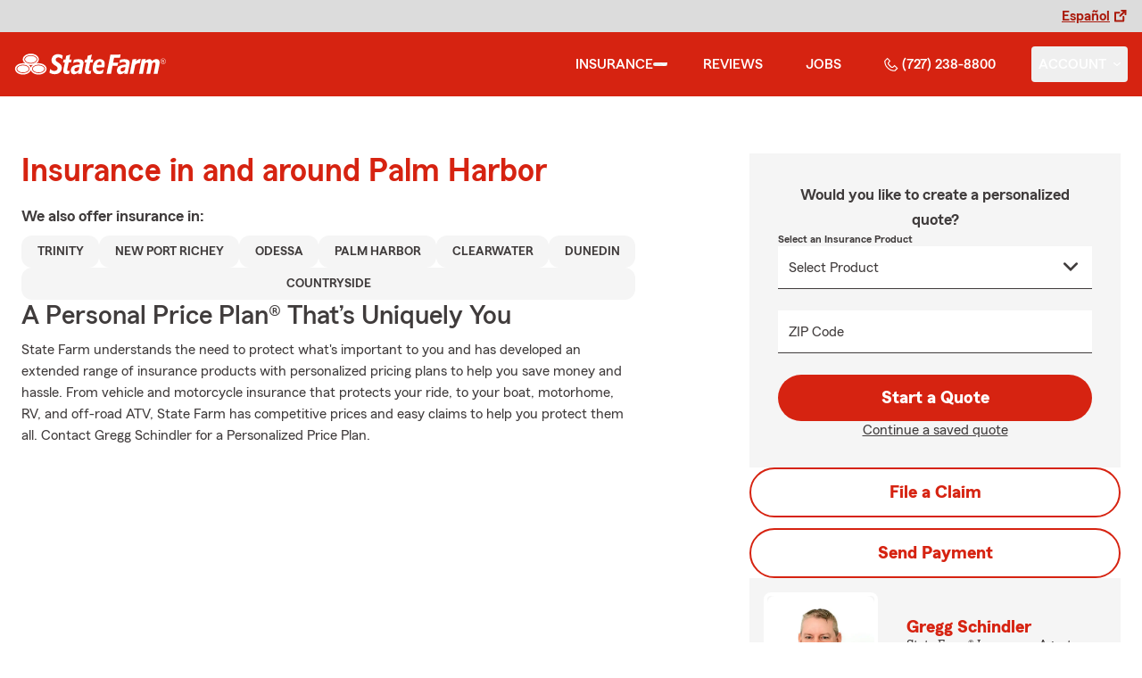

--- FILE ---
content_type: text/html
request_url: https://greggsf.com/insurance
body_size: 138720
content:


<!-- start partial: m2/line-of-business/lob-layout.hbs -->



<!DOCTYPE html>
<html lang="en" class="font-sans antialiased leading-tight text-sf-charcoal">

<head>
    
    
    <!-- start partial: head/meta.hbs -->
    <meta charset='utf-8' />
    <meta name='viewport' content='width=device-width, initial-scale=1, minimal-ui' />
    <meta name='format-detection' content='telephone=no' />
    <meta name='siteType' content='mirus.mirus_m2' />
    <meta name='agentId' content='6RH471YS000' />
    <meta name='referrer' content='origin' />
    <meta name='peachy' content='[base64]' />
    <meta name='mobile-web-app-capable' content='yes' />
    
    <meta name='keywords' content='' />
    <meta name='description' content='Call (727) 238-8800 for life, home, car insurance and more. Get a free quote from State Farm Agent Gregg Schindler in Palm Harbor, FL' />
    
    <meta property='og:title' content='State Farm Insurance Agent Gregg Schindler in Palm Harbor FL' />
    <meta property='og:type' content='website' />
    <meta property='og:url' content='https://greggsf.com' />
    <meta property='og:site_name' content='State Farm Insurance Agent Gregg Schindler in Palm Harbor FL' />
    <meta property='og:description' content='Call (727) 238-8800 for life, home, car insurance and more. Get a free quote from State Farm Agent Gregg Schindler in Palm Harbor, FL' />
    <meta property='og:image' content='https://ephemera.mirus.io/imgr/250x0/https://ac1.st8fm.com/associate-photos/6/6RH471YS000/formalColorFull.jpg' />
    
    <meta name='geo.position' content='28.088591;-82.769464' />
    <meta name='geo.placename' content='Palm Harbor,FL' />
    <meta name='geo.region' content='US-FL' />
    
    <meta name='twitter:card' content='summary_large_image' />
    <meta name='twitter:title' content='State Farm Insurance Agent Gregg Schindler in Palm Harbor FL' />
    <meta name='twitter:description' content='Call (727) 238-8800 for life, home, car insurance and more. Get a free quote from State Farm Agent Gregg Schindler in Palm Harbor, FL' />
    <meta name='twitter:image' content='https://ephemera.mirus.io/imgr/250x0/https://ac1.st8fm.com/associate-photos/6/6RH471YS000/formalColorFull.jpg' />
    <meta name='twitter:domain' content='https://greggsf.com' />
    
    <meta name='mirus:productType' content='m2' />
    <meta name='mirus:branch' content='master' />
    <meta name='mirus:engineSHA' content='c13e47d3' />
    <meta name='mirus:configId' content='' />
    <meta name='mirus:renderedAt:UTC' content='2026-01-24T11:38:29.384Z' />
    <meta name='mirus:renderedAt:MiddleWest' content='January 24, 2026 at 5:38:29 AM CST' />
    <meta name='mirus:srcTemplate' content='m2-general-lob.hbs' />
    
    
    
        <script type="text/javascript">
            window.dataLayer = window.dataLayer || {};
            dl = window.dataLayer;
            dl.screenId = dl.screenId || '6RH471YS000';
            dl.pageName = dl.pageName || 'agent-micro-m';
        </script>
    
    <!-- end partial: head/meta.hbs -->
    
    
    
    <!-- start partial: head/ldjson.hbs -->
    <script type='application/ld+json'>
    {
        "@context": "http://schema.org/",
        "@type":  ["InsuranceAgency"],
        "name": "Gregg Schindler - State Farm Agent - Palm Harbor, FL",
        "description": "Call State Farm Insurance Agent Gregg Schindler at (727) 238-8800 for car, home, life insurance and more in Palm Harbor, FL. See how we can help you save!",
        "telephone": ["7272388800"],
        "geo": {
            "@type": "GeoCoordinates",
            "latitude": 28.088591,
            "longitude": -82.769464
        },
        "address": {
            "addressCountry": "United States",
            "@type": "PostalAddress",
            "addressLocality": "Palm Harbor",
            "addressRegion": "FL",
            "postalCode": "34683",
            "streetAddress": "2138 Alternate 19 Ste 2A"
        },
        "url": "https://greggsf.com",
        "sameAs": [
                "https://twitter.com/GreggSFAgent",
                "https://www.facebook.com/1707521272669392",
                "https://www.instagram.com/greggschindler_agency/",
                "https://search.google.com/local/writereview?placeid&#x3D;ChIJvx6oxHTywogRYkEy2TWeqV8"
        ],
        "founder": {
            "@type": "Person",
            "name": "Gregg Schindler",
            "image": "https://ephemera.mirus.io/imgr/250x0/https://ac1.st8fm.com/associate-photos/6/6RH471YS000/formalColorFull.jpg",
            "jobTitle": "State Farm Agent"
        },
        "brand": "State Farm",
        "parentOrganization": "State Farm",
        "logo": "https://ephemera.mirus.io/cache/storage.googleapis.com/tintype.mirus.io/mx-static-shared-assets/master/382bf75bbaa1b2e5777c46149687fccbd9c7cd5f/img/sf-corporate-logo.webp",
        "branchOf": {
            "@type": "Organization",
            "name": "State Farm",
            "logo": "https://ephemera.mirus.io/cache/storage.googleapis.com/tintype.mirus.io/mx-static-shared-assets/master/382bf75bbaa1b2e5777c46149687fccbd9c7cd5f/img/sf-corporate-logo.webp",
            "brand": "State Farm",
            "parentOrganization": "State Farm"
        },
        "hasMap": "https://www.google.com/maps/search/?api=1&z=22&query=28.088591%2C-82.769464&query_place_id=ChIJvx6oxHTywogRYkEy2TWeqV8",
            "openingHoursSpecification": [
      {
        "@type": "OpeningHoursSpecification",
        "dayOfWeek": [
          "Monday",
          "Tuesday",
          "Wednesday",
          "Thursday"
        ],
        "opens": "09:00",
        "closes": "17:00"
      },
      {
        "@type": "OpeningHoursSpecification",
        "dayOfWeek": [
          "Friday"
        ],
        "opens": "09:00",
        "closes": "16:00"
      }
    ],
        "makesOffer": [
                {
                    "@type": "Offer",
                    "@context": "http://schema.org/",
                    "name": "Auto Insurance",
                    "description": "Call (727) 238-8800 for car insurance and more. Get a free car insurance quote from State Farm Agent Gregg Schindler in Palm Harbor, FL",
                    "url": "https:///insurance/auto"
                },
                {
                    "@type": "Offer",
                    "@context": "http://schema.org/",
                    "name": "Motorcycle Insurance",
                    "description": "Call (727) 238-8800 for motorcycle insurance &amp; more. Get a free motorcycle insurance quote from State Farm Agent Gregg Schindler in Palm Harbor, FL",
                    "url": "https:///insurance/motorcycle"
                },
                {
                    "@type": "Offer",
                    "@context": "http://schema.org/",
                    "name": "Homeowners Insurance",
                    "description": "Call (727) 238-8800 for home insurance and more. Get a free home insurance quote from State Farm Agent Gregg Schindler in Palm Harbor, FL",
                    "url": "https:///insurance/homeowners"
                },
                {
                    "@type": "Offer",
                    "@context": "http://schema.org/",
                    "name": "Condo Insurance",
                    "description": "Call (727) 238-8800 for condo, car, life insurance and more. Get a free quote from State Farm Agent Gregg Schindler in Palm Harbor, FL",
                    "url": "https:///insurance/condo"
                },
                {
                    "@type": "Offer",
                    "@context": "http://schema.org/",
                    "name": "Renters Insurance",
                    "description": "Call (727) 238-8800 for renters insurance and more. Get a free renters insurance quote from State Farm Agent Gregg Schindler in Palm Harbor, FL",
                    "url": "https:///insurance/renters"
                },
                {
                    "@type": "Offer",
                    "@context": "http://schema.org/",
                    "name": "Business Insurance",
                    "description": "Call (727) 238-8800 for business, car, life insurance and more. Get a free quote from State Farm Agent Gregg Schindler in Palm Harbor, FL",
                    "url": "https:///insurance/business"
                },
                {
                    "@type": "Offer",
                    "@context": "http://schema.org/",
                    "name": "Life Insurance",
                    "description": "Call (727) 238-8800 for life insurance and more. Get a free life insurance quote from State Farm Agent Gregg Schindler in Palm Harbor, FL",
                    "url": "https:///insurance/life"
                },
                {
                    "@type": "Offer",
                    "@context": "http://schema.org/",
                    "name": "Rec Vehicles Insurance",
                    "description": "Call (727) 238-8800 for RV, travel/camping trailer insurance and more. Get a free RV insurance quote from State Farm Agent Gregg Schindler in Palm Harbor, FL",
                    "url": "https:///insurance/recreational-vehicles"
                },
                {
                    "@type": "Offer",
                    "@context": "http://schema.org/",
                    "name": "Boat Insurance",
                    "description": "Call (727) 238-8800 for boat insurance and more. Get a free boat insurance quote from State Farm Agent Gregg Schindler in Palm Harbor, FL",
                    "url": "https:///insurance/boat"
                },
                {
                    "@type": "Offer",
                    "@context": "http://schema.org/",
                    "name": "Pet Insurance",
                    "description": "Call (727) 238-8800 for pet insurance with Trupanion™. Get a free pet insurance quote from Trupanion &amp; State Farm Agent Gregg Schindler in Palm Harbor, FL",
                    "url": "https:///insurance/pet"
                }
        ],
            "areaServed": ["Palm Harbor, FL"]
    }
    </script><!-- end partial: head/ldjson.hbs -->
    
    <title>State Farm Insurance Agent Gregg Schindler in Palm Harbor FL</title>

    <link rel="manifest" href="/manifest.webmanifest" />
    <link rel="icon" href="/favicon.ico" sizes="32x32" />
    <link rel="icon" type="image/svg+xml" href="https://ephemera.mirus.io/cache/storage.googleapis.com/tintype.mirus.io/mx-static-shared-assets/master/382bf75bbaa1b2e5777c46149687fccbd9c7cd5f/img/icon.svg" />
    <link rel="apple-touch-icon" href="https://ephemera.mirus.io/cache/storage.googleapis.com/tintype.mirus.io/mx-static-shared-assets/master/382bf75bbaa1b2e5777c46149687fccbd9c7cd5f/img/apple-touch-icon.webp" />

    <style>
*,:after,:before{--tw-border-spacing-x:0;--tw-border-spacing-y:0;--tw-translate-x:0;--tw-translate-y:0;--tw-rotate:0;--tw-skew-x:0;--tw-skew-y:0;--tw-scale-x:1;--tw-scale-y:1;--tw-pan-x: ;--tw-pan-y: ;--tw-pinch-zoom: ;--tw-scroll-snap-strictness:proximity;--tw-gradient-from-position: ;--tw-gradient-via-position: ;--tw-gradient-to-position: ;--tw-ordinal: ;--tw-slashed-zero: ;--tw-numeric-figure: ;--tw-numeric-spacing: ;--tw-numeric-fraction: ;--tw-ring-inset: ;--tw-ring-offset-width:0px;--tw-ring-offset-color:#fff;--tw-ring-color:rgba(59,130,246,.5);--tw-ring-offset-shadow:0 0 #0000;--tw-ring-shadow:0 0 #0000;--tw-shadow:0 0 #0000;--tw-shadow-colored:0 0 #0000;--tw-blur: ;--tw-brightness: ;--tw-contrast: ;--tw-grayscale: ;--tw-hue-rotate: ;--tw-invert: ;--tw-saturate: ;--tw-sepia: ;--tw-drop-shadow: ;--tw-backdrop-blur: ;--tw-backdrop-brightness: ;--tw-backdrop-contrast: ;--tw-backdrop-grayscale: ;--tw-backdrop-hue-rotate: ;--tw-backdrop-invert: ;--tw-backdrop-opacity: ;--tw-backdrop-saturate: ;--tw-backdrop-sepia: ;--tw-contain-size: ;--tw-contain-layout: ;--tw-contain-paint: ;--tw-contain-style: }::backdrop{--tw-border-spacing-x:0;--tw-border-spacing-y:0;--tw-translate-x:0;--tw-translate-y:0;--tw-rotate:0;--tw-skew-x:0;--tw-skew-y:0;--tw-scale-x:1;--tw-scale-y:1;--tw-pan-x: ;--tw-pan-y: ;--tw-pinch-zoom: ;--tw-scroll-snap-strictness:proximity;--tw-gradient-from-position: ;--tw-gradient-via-position: ;--tw-gradient-to-position: ;--tw-ordinal: ;--tw-slashed-zero: ;--tw-numeric-figure: ;--tw-numeric-spacing: ;--tw-numeric-fraction: ;--tw-ring-inset: ;--tw-ring-offset-width:0px;--tw-ring-offset-color:#fff;--tw-ring-color:rgba(59,130,246,.5);--tw-ring-offset-shadow:0 0 #0000;--tw-ring-shadow:0 0 #0000;--tw-shadow:0 0 #0000;--tw-shadow-colored:0 0 #0000;--tw-blur: ;--tw-brightness: ;--tw-contrast: ;--tw-grayscale: ;--tw-hue-rotate: ;--tw-invert: ;--tw-saturate: ;--tw-sepia: ;--tw-drop-shadow: ;--tw-backdrop-blur: ;--tw-backdrop-brightness: ;--tw-backdrop-contrast: ;--tw-backdrop-grayscale: ;--tw-backdrop-hue-rotate: ;--tw-backdrop-invert: ;--tw-backdrop-opacity: ;--tw-backdrop-saturate: ;--tw-backdrop-sepia: ;--tw-contain-size: ;--tw-contain-layout: ;--tw-contain-paint: ;--tw-contain-style: }*,:after,:before{border:0 solid #000;box-sizing:border-box}:after,:before{--tw-content:""}:host,html{line-height:1.5;-webkit-text-size-adjust:100%;font-family:ui-sans-serif,system-ui,sans-serif,Apple Color Emoji,Segoe UI Emoji,Segoe UI Symbol,Noto Color Emoji;font-feature-settings:normal;font-variation-settings:normal;-moz-tab-size:4;-o-tab-size:4;tab-size:4;-webkit-tap-highlight-color:transparent}body{line-height:inherit;margin:0}hr{border-top-width:1px;color:inherit;height:0}abbr:where([title]){-webkit-text-decoration:underline dotted;text-decoration:underline dotted}h1,h2,h3,h4,h5,h6{font-size:inherit;font-weight:inherit}a{color:inherit;text-decoration:inherit}b,strong{font-weight:bolder}code,kbd,pre,samp{font-family:ui-monospace,SFMono-Regular,Menlo,Monaco,Consolas,Liberation Mono,Courier New,monospace;font-feature-settings:normal;font-size:1em;font-variation-settings:normal}small{font-size:80%}sub,sup{font-size:75%;line-height:0;position:relative;vertical-align:baseline}sub{bottom:-.25em}sup{top:-.5em}table{border-collapse:collapse;border-color:inherit;text-indent:0}button,input,optgroup,select,textarea{color:inherit;font-family:inherit;font-feature-settings:inherit;font-size:100%;font-variation-settings:inherit;font-weight:inherit;letter-spacing:inherit;line-height:inherit;margin:0;padding:0}button,select{text-transform:none}button,input:where([type=button]),input:where([type=reset]),input:where([type=submit]){-webkit-appearance:button;background-color:transparent;background-image:none}:-moz-focusring{outline:auto}:-moz-ui-invalid{box-shadow:none}progress{vertical-align:baseline}::-webkit-inner-spin-button,::-webkit-outer-spin-button{height:auto}[type=search]{-webkit-appearance:textfield;outline-offset:-2px}::-webkit-search-decoration{-webkit-appearance:none}::-webkit-file-upload-button{-webkit-appearance:button;font:inherit}summary{display:list-item}blockquote,dd,dl,figure,h1,h2,h3,h4,h5,h6,hr,p,pre{margin:0}fieldset{margin:0}fieldset,legend{padding:0}menu,ol,ul{list-style:none;margin:0;padding:0}dialog{padding:0}textarea{resize:vertical}input::-moz-placeholder,textarea::-moz-placeholder{color:#a1a1aa;opacity:1}input::placeholder,textarea::placeholder{color:#a1a1aa;opacity:1}[role=button],button{cursor:pointer}:disabled{cursor:default}audio,canvas,embed,iframe,img,object,svg,video{display:block;vertical-align:middle}img,video{height:auto;max-width:100%}[hidden]:where(:not([hidden=until-found])){display:none}@font-face{font-display:swap;font-family:SourceSansPro-Reg;font-style:normal;font-weight:400;src:url("https://ephemera.mirus.io/cache/storage.googleapis.com/tintype.mirus.io/mx-static-shared-assets/master/382bf75bbaa1b2e5777c46149687fccbd9c7cd5f/fonts/SourceSansPro-Regular.woff2") format("woff2"),url("https://ephemera.mirus.io/cache/storage.googleapis.com/tintype.mirus.io/mx-static-shared-assets/master/382bf75bbaa1b2e5777c46149687fccbd9c7cd5f/fonts/SourceSansPro-Regular.woff") format("woff")}@font-face{font-display:swap;font-family:MecherleSans-Reg;font-style:normal;font-weight:400;src:url("https://ephemera.mirus.io/cache/storage.googleapis.com/tintype.mirus.io/mx-static-shared-assets/master/382bf75bbaa1b2e5777c46149687fccbd9c7cd5f/fonts/sf/MecherleSans-Regular.woff2") format("woff2"),url("https://ephemera.mirus.io/cache/storage.googleapis.com/tintype.mirus.io/mx-static-shared-assets/master/382bf75bbaa1b2e5777c46149687fccbd9c7cd5f/fonts/sf/MecherleSans-Regular.woff") format("woff"),url("https://ephemera.mirus.io/cache/storage.googleapis.com/tintype.mirus.io/mx-static-shared-assets/master/382bf75bbaa1b2e5777c46149687fccbd9c7cd5f/fonts/sf/MecherleSans-Regular.ttf") format("truetype"),url("https://ephemera.mirus.io/cache/storage.googleapis.com/tintype.mirus.io/mx-static-shared-assets/master/382bf75bbaa1b2e5777c46149687fccbd9c7cd5f/fonts/sf/MecherleSans-Regular.otf") format("opentype")}@font-face{font-display:swap;font-family:MecherleSans-Med;font-style:normal;font-weight:500;src:url("https://ephemera.mirus.io/cache/storage.googleapis.com/tintype.mirus.io/mx-static-shared-assets/master/382bf75bbaa1b2e5777c46149687fccbd9c7cd5f/fonts/sf/MecherleSans-Medium.woff2") format("woff2"),url("https://ephemera.mirus.io/cache/storage.googleapis.com/tintype.mirus.io/mx-static-shared-assets/master/382bf75bbaa1b2e5777c46149687fccbd9c7cd5f/fonts/sf/MecherleSans-Medium.woff") format("woff"),url("https://ephemera.mirus.io/cache/storage.googleapis.com/tintype.mirus.io/mx-static-shared-assets/master/382bf75bbaa1b2e5777c46149687fccbd9c7cd5f/fonts/sf/MecherleSans-Medium.ttf") format("truetype"),url("https://ephemera.mirus.io/cache/storage.googleapis.com/tintype.mirus.io/mx-static-shared-assets/master/382bf75bbaa1b2e5777c46149687fccbd9c7cd5f/fonts/sf/MecherleSans-Medium.otf") format("opentype")}@font-face{font-display:swap;font-family:MecherleSans-Semi;font-style:normal;font-weight:600;src:url("https://ephemera.mirus.io/cache/storage.googleapis.com/tintype.mirus.io/mx-static-shared-assets/master/382bf75bbaa1b2e5777c46149687fccbd9c7cd5f/fonts/sf/MecherleSans-SemiBold.woff2") format("woff2"),url("https://ephemera.mirus.io/cache/storage.googleapis.com/tintype.mirus.io/mx-static-shared-assets/master/382bf75bbaa1b2e5777c46149687fccbd9c7cd5f/fonts/sf/MecherleSans-SemiBold.woff") format("woff"),url("https://ephemera.mirus.io/cache/storage.googleapis.com/tintype.mirus.io/mx-static-shared-assets/master/382bf75bbaa1b2e5777c46149687fccbd9c7cd5f/fonts/sf/MecherleSans-SemiBold.ttf") format("truetype"),url("https://ephemera.mirus.io/cache/storage.googleapis.com/tintype.mirus.io/mx-static-shared-assets/master/382bf75bbaa1b2e5777c46149687fccbd9c7cd5f/fonts/sf/MecherleSans-SemiBold.otf") format("opentype")}@font-face{font-display:swap;font-family:MecherleSans-Bold;font-style:normal;font-weight:700;src:url("https://ephemera.mirus.io/cache/storage.googleapis.com/tintype.mirus.io/mx-static-shared-assets/master/382bf75bbaa1b2e5777c46149687fccbd9c7cd5f/fonts/sf/MecherleSans-Bold.woff2") format("woff2"),url("https://ephemera.mirus.io/cache/storage.googleapis.com/tintype.mirus.io/mx-static-shared-assets/master/382bf75bbaa1b2e5777c46149687fccbd9c7cd5f/fonts/sf/MecherleSans-Bold.woff") format("woff"),url("https://ephemera.mirus.io/cache/storage.googleapis.com/tintype.mirus.io/mx-static-shared-assets/master/382bf75bbaa1b2e5777c46149687fccbd9c7cd5f/fonts/sf/MecherleSans-Bold.ttf") format("truetype"),url("https://ephemera.mirus.io/cache/storage.googleapis.com/tintype.mirus.io/mx-static-shared-assets/master/382bf75bbaa1b2e5777c46149687fccbd9c7cd5f/fonts/sf/MecherleSans-Bold.otf") format("opentype")}@font-face{font-display:swap;font-family:MecherleLegal-Reg;font-style:normal;font-weight:400;src:url("https://ephemera.mirus.io/cache/storage.googleapis.com/tintype.mirus.io/mx-static-shared-assets/master/382bf75bbaa1b2e5777c46149687fccbd9c7cd5f/fonts/sf/MecherleLegal-Regular.woff2") format("woff2"),url("https://ephemera.mirus.io/cache/storage.googleapis.com/tintype.mirus.io/mx-static-shared-assets/master/382bf75bbaa1b2e5777c46149687fccbd9c7cd5f/fonts/sf/MecherleLegal-Regular.woff") format("woff"),url("https://ephemera.mirus.io/cache/storage.googleapis.com/tintype.mirus.io/mx-static-shared-assets/master/382bf75bbaa1b2e5777c46149687fccbd9c7cd5f/fonts/sf/MecherleLegal-Regular.ttf") format("truetype"),url("https://ephemera.mirus.io/cache/storage.googleapis.com/tintype.mirus.io/mx-static-shared-assets/master/382bf75bbaa1b2e5777c46149687fccbd9c7cd5f/fonts/sf/MecherleLegal-Regular.otf") format("opentype")}@font-face{font-display:swap;font-family:MecherleLegal-Med;font-style:normal;font-weight:500;src:url("https://ephemera.mirus.io/cache/storage.googleapis.com/tintype.mirus.io/mx-static-shared-assets/master/382bf75bbaa1b2e5777c46149687fccbd9c7cd5f/fonts/sf/MecherleLegal-Medium.woff2") format("woff2"),url("https://ephemera.mirus.io/cache/storage.googleapis.com/tintype.mirus.io/mx-static-shared-assets/master/382bf75bbaa1b2e5777c46149687fccbd9c7cd5f/fonts/sf/MecherleLegal-Medium.woff") format("woff"),url("https://ephemera.mirus.io/cache/storage.googleapis.com/tintype.mirus.io/mx-static-shared-assets/master/382bf75bbaa1b2e5777c46149687fccbd9c7cd5f/fonts/sf/MecherleLegal-Medium.ttf") format("truetype"),url("https://ephemera.mirus.io/cache/storage.googleapis.com/tintype.mirus.io/mx-static-shared-assets/master/382bf75bbaa1b2e5777c46149687fccbd9c7cd5f/fonts/sf/MecherleLegal-Medium.otf") format("opentype")}@font-face{font-display:swap;font-family:MecherleSlab-Reg;font-style:normal;font-weight:400;src:url("https://ephemera.mirus.io/cache/storage.googleapis.com/tintype.mirus.io/mx-static-shared-assets/master/382bf75bbaa1b2e5777c46149687fccbd9c7cd5f/fonts/sf/MecherleSlab-Regular.woff2") format("woff2"),url("https://ephemera.mirus.io/cache/storage.googleapis.com/tintype.mirus.io/mx-static-shared-assets/master/382bf75bbaa1b2e5777c46149687fccbd9c7cd5f/fonts/sf/MecherleSlab-Regular.woff") format("woff"),url("https://ephemera.mirus.io/cache/storage.googleapis.com/tintype.mirus.io/mx-static-shared-assets/master/382bf75bbaa1b2e5777c46149687fccbd9c7cd5f/fonts/sf/MecherleSlab-Regular.ttf") format("truetype"),url("https://ephemera.mirus.io/cache/storage.googleapis.com/tintype.mirus.io/mx-static-shared-assets/master/382bf75bbaa1b2e5777c46149687fccbd9c7cd5f/fonts/sf/MecherleSlab-Regular.otf") format("opentype")}.container{width:100%}@media (min-width:640px){.container{max-width:640px}}@media (min-width:768px){.container{max-width:768px}}@media (min-width:1024px){.container{max-width:1024px}}@media (min-width:1280px){.container{max-width:1280px}}@media (min-width:1536px){.container{max-width:1536px}}.btn{align-items:center;border-radius:9999px;cursor:pointer;display:flex;font-family:MecherleSans-Bold,SourceSansPro-Reg,Arial,sans-serif;font-size:1.125rem;font-weight:700;justify-content:center;line-height:1.75rem;padding:.75rem 1.25rem;text-align:center;transition-duration:.15s;transition-property:color,background-color,border-color,text-decoration-color,fill,stroke,opacity,box-shadow,transform,filter,backdrop-filter;transition-timing-function:cubic-bezier(.4,0,.2,1);transition-timing-function:cubic-bezier(0,0,.2,1);width:100%}.btn:focus-visible{outline:2px solid transparent;outline-offset:2px;--tw-ring-offset-shadow:var(--tw-ring-inset) 0 0 0 var(--tw-ring-offset-width) var(--tw-ring-offset-color);--tw-ring-shadow:var(--tw-ring-inset) 0 0 0 calc(3px + var(--tw-ring-offset-width)) var(--tw-ring-color);box-shadow:var(--tw-ring-offset-shadow),var(--tw-ring-shadow),var(--tw-shadow,0 0 #0000);--tw-ring-opacity:1;--tw-ring-color:rgb(170 27 13/var(--tw-ring-opacity,1));--tw-ring-offset-width:2px}@media (min-width:640px){.btn{font-size:1.125rem;line-height:1.75rem}}@media (min-width:768px){.btn{font-size:1.25rem;line-height:1.75rem}}.btn-primary{--tw-bg-opacity:1;background-color:rgb(214 35 17/var(--tw-bg-opacity,1));--tw-text-opacity:1;color:rgb(255 255 255/var(--tw-text-opacity,1))}.btn-primary:hover{--tw-bg-opacity:1;background-color:rgb(170 27 13/var(--tw-bg-opacity,1))}.btn-primary:focus-visible{--tw-bg-opacity:1;background-color:rgb(170 27 13/var(--tw-bg-opacity,1))}.btn-secondary{border-width:2px;--tw-border-opacity:1;border-color:rgb(214 35 17/var(--tw-border-opacity,1));--tw-text-opacity:1;color:rgb(214 35 17/var(--tw-text-opacity,1))}.btn-secondary:hover{--tw-bg-opacity:1;background-color:rgb(214 35 17/var(--tw-bg-opacity,1));--tw-text-opacity:1;color:rgb(255 255 255/var(--tw-text-opacity,1))}.btn-tab{border-top-left-radius:.5rem;border-top-right-radius:.5rem;font-size:1.125rem;line-height:1.75rem;margin-bottom:-.5rem;max-width:24rem;padding:.75rem .75rem 1.25rem;width:100%;--tw-text-opacity:1;color:rgb(0 0 0/var(--tw-text-opacity,1));font-family:MecherleSans-Med,SourceSansPro-Reg,Arial,sans-serif;transition-duration:.15s;transition-property:all;transition-timing-function:cubic-bezier(.4,0,.2,1);transition-timing-function:cubic-bezier(0,0,.2,1)}.btn-tab,.btn-tab:focus{outline:2px solid transparent;outline-offset:2px}.btn-tab:focus{--tw-translate-y:-0.5rem;border-top-width:2px;transform:translate(var(--tw-translate-x),var(--tw-translate-y)) rotate(var(--tw-rotate)) skewX(var(--tw-skew-x)) skewY(var(--tw-skew-y)) scaleX(var(--tw-scale-x)) scaleY(var(--tw-scale-y));--tw-border-opacity:1;border-color:rgb(214 35 17/var(--tw-border-opacity,1))}.career-plug-description ul{list-style-position:inside;list-style-type:disc}.career-plug-description p{margin-top:1rem}.career-plug-description .trix-content>:not([hidden])~:not([hidden]){--tw-space-y-reverse:0;margin-bottom:calc(.5rem*var(--tw-space-y-reverse));margin-top:calc(.5rem*(1 - var(--tw-space-y-reverse)))}.career-plug-description .trix-content h2,.career-plug-description .trix-content strong{display:block;font-size:1.5rem;font-weight:600;margin-bottom:1rem;margin-top:2rem!important;--tw-text-opacity:1;color:rgb(214 35 17/var(--tw-text-opacity,1))}.career-plug-description .job-compensation{margin-top:1rem}.sentence-case{text-transform:lowercase}.sentence-case:first-letter{text-transform:uppercase}.m2-radio-input:not(:checked):not(:focus)+label:hover:before{--tw-border-opacity:1;border-color:rgb(64 60 60/var(--tw-border-opacity,1))}.m2-radio-input:checked+label:before{background-size:.75rem;transition-duration:.15s;transition-property:all;transition-timing-function:cubic-bezier(.4,0,.2,1)}.m2-radio-input:checked:active+label:before,.m2-radio-input:focus+label:before{--tw-ring-offset-shadow:var(--tw-ring-inset) 0 0 0 var(--tw-ring-offset-width) var(--tw-ring-offset-color);--tw-ring-shadow:var(--tw-ring-inset) 0 0 0 calc(2px + var(--tw-ring-offset-width)) var(--tw-ring-color);box-shadow:var(--tw-ring-offset-shadow),var(--tw-ring-shadow),var(--tw-shadow,0 0 #0000);--tw-ring-opacity:1;--tw-ring-color:rgb(214 35 17/var(--tw-ring-opacity,1));--tw-ring-offset-width:2px}.m2-radio-label:before{background-image:url("data:image/svg+xml;charset=utf8,%3Csvg xmlns='http://www.w3.org/2000/svg' viewBox='0 0 16 16'%3E%3Cg class='nc-icon-wrapper' fill='%23f23c20'%3E%3Ccircle cx='8' cy='8' r='8' fill='%23f23c20'%3E%3C/circle%3E%3C/g%3E%3C/svg%3E");background-size:0;border-radius:9999px;border-width:2px;content:"";display:inline-block;flex-shrink:0;height:1.5rem;margin-right:.5rem;position:relative;width:1.5rem;--tw-border-opacity:1;background-position:50%;background-repeat:no-repeat;border-color:rgb(156 156 156/var(--tw-border-opacity,1));transition-duration:.15s;transition-property:all;transition-timing-function:cubic-bezier(.4,0,.2,1)}.m2-contact-form-checkbox{position:relative}.m2-contact-form-checkbox input:focus:not(:focus-visible){outline:none}.m2-contact-form-checkbox input:focus+.m2-checkbox-label{border-radius:.25rem;--tw-ring-offset-shadow:var(--tw-ring-inset) 0 0 0 var(--tw-ring-offset-width) var(--tw-ring-offset-color);--tw-ring-shadow:var(--tw-ring-inset) 0 0 0 calc(2px + var(--tw-ring-offset-width)) var(--tw-ring-color);box-shadow:var(--tw-ring-offset-shadow),var(--tw-ring-shadow),var(--tw-shadow,0 0 #0000);--tw-ring-opacity:1;--tw-ring-color:rgb(214 35 17/var(--tw-ring-opacity,1))}.m2-contact-form-checkbox input:checked+.m2-checkbox-label:before{border-style:none;--tw-bg-opacity:1;background-color:rgb(214 35 17/var(--tw-bg-opacity,1))}.m2-contact-form-checkbox input:checked+.m2-checkbox-label .path{stroke:#fff;stroke-dashoffset:0}.m2-checkbox-input{clip:rect(1px,1px,1px,1px)}.m2-checkbox-label{-webkit-user-select:none;-moz-user-select:none;user-select:none}.m2-checkbox-label .path{stroke:#f20c23;stroke-dasharray:111.46px;stroke-dashoffset:111.46px;transition:all .35s ease-out}.m2-checkbox-label:before{border-color:rgb(156 156 156/var(--tw-border-opacity,1));border-radius:.25rem;border-width:1px;content:"";display:inline-block;height:1.5rem;left:0;margin-right:.75rem;position:absolute;transition-duration:.3s;transition-property:all;transition-timing-function:cubic-bezier(.4,0,.2,1);transition-timing-function:cubic-bezier(0,0,.2,1);width:1.5rem}.m2-checkbox-label:before,.m2-form-input{--tw-border-opacity:1}.m2-form-input{border-bottom-width:1px;border-color:rgb(64 60 60/var(--tw-border-opacity,1));height:3rem;width:100%;--tw-bg-opacity:1;background-color:rgb(245 245 245/var(--tw-bg-opacity,1));padding:.75rem;--tw-text-opacity:1;color:rgb(64 60 60/var(--tw-text-opacity,1))}.m2-form-input::-moz-placeholder{color:transparent}.m2-form-input::placeholder{color:transparent}.m2-form-input{transition-duration:.15s;transition-property:color,background-color,border-color,text-decoration-color,fill,stroke;transition-timing-function:cubic-bezier(.4,0,.2,1)}.m2-form-input,.m2-form-input:focus{outline:2px solid transparent;outline-offset:2px}.m2-form-input:focus{border-bottom-width:2px;--tw-border-opacity:1;border-color:rgb(34 197 94/var(--tw-border-opacity,1))}.m2-form-input[error]{border-bottom-width:2px;--tw-border-opacity:1;border-color:rgb(170 27 13/var(--tw-border-opacity,1))}.more-text-message p:not(:first-child),.more-text-message ul{margin-top:.5rem}.more-text-message ul li{list-style-type:disc;margin-left:2.5rem;margin-top:.5rem;padding-left:.75rem}.more-text-message ul li li{list-style:circle}.sr-only{height:1px;margin:-1px;overflow:hidden;padding:0;position:absolute;width:1px;clip:rect(0,0,0,0);border-width:0;white-space:nowrap}.pointer-events-none{pointer-events:none}.pointer-events-auto{pointer-events:auto}.visible{visibility:visible}.collapse{visibility:collapse}.fixed{position:fixed}.\!absolute{position:absolute!important}.absolute{position:absolute}.relative{position:relative}.sticky{position:sticky}.inset-0{inset:0}.inset-x-0{left:0;right:0}.-right-6{right:-1.5rem}.-top-24{top:-6rem}.-top-4{top:-1rem}.bottom-0{bottom:0}.bottom-1{bottom:.25rem}.bottom-1\/2{bottom:50%}.bottom-28{bottom:7rem}.bottom-4{bottom:1rem}.left-0{left:0}.left-1{left:.25rem}.left-1\/2{left:50%}.left-2{left:.5rem}.left-6{left:1.5rem}.left-auto{left:auto}.right-0{right:0}.right-1{right:.25rem}.right-1\/2{right:50%}.right-2{right:.5rem}.right-4{right:1rem}.right-6{right:1.5rem}.right-8{right:2rem}.top-0{top:0}.top-1{top:.25rem}.top-1\/2{top:50%}.top-36{top:9rem}.top-6{top:1.5rem}.top-72{top:18rem}.top-\[72px\]{top:72px}.top-full{top:100%}.-z-10{z-index:-10}.z-0{z-index:0}.z-10{z-index:10}.z-30{z-index:30}.z-50{z-index:50}.col-span-1{grid-column:span 1/span 1}.col-span-2{grid-column:span 2/span 2}.col-span-3{grid-column:span 3/span 3}.col-span-5{grid-column:span 5/span 5}.col-span-6{grid-column:span 6/span 6}.col-span-9{grid-column:span 9/span 9}.col-span-full{grid-column:1/-1}.float-right{float:right}.\!m-0{margin:0!important}.m-0{margin:0}.m-2{margin:.5rem}.m-3{margin:.75rem}.m-auto{margin:auto}.-mx-6{margin-left:-1.5rem;margin-right:-1.5rem}.-my-1{margin-bottom:-.25rem;margin-top:-.25rem}.mx-2{margin-left:.5rem;margin-right:.5rem}.mx-4{margin-left:1rem;margin-right:1rem}.mx-6{margin-left:1.5rem;margin-right:1.5rem}.mx-auto{margin-left:auto;margin-right:auto}.my-12{margin-bottom:3rem;margin-top:3rem}.my-16{margin-bottom:4rem;margin-top:4rem}.my-2{margin-bottom:.5rem;margin-top:.5rem}.my-4{margin-bottom:1rem;margin-top:1rem}.my-5{margin-bottom:1.25rem;margin-top:1.25rem}.my-8{margin-bottom:2rem;margin-top:2rem}.my-auto{margin-bottom:auto;margin-top:auto}.-mb-1{margin-bottom:-.25rem}.-ml-5{margin-left:-1.25rem}.-mr-0\.5{margin-right:-.125rem}.-mr-1{margin-right:-.25rem}.-mr-1\.5{margin-right:-.375rem}.-mr-8{margin-right:-2rem}.-mt-0{margin-top:0}.-mt-0\.5{margin-top:-.125rem}.-mt-1{margin-top:-.25rem}.-mt-1\.5{margin-top:-.375rem}.-mt-16{margin-top:-4rem}.-mt-2{margin-top:-.5rem}.-mt-2\.5{margin-top:-.625rem}.-mt-3{margin-top:-.75rem}.-mt-4{margin-top:-1rem}.-mt-52{margin-top:-13rem}.mb-1{margin-bottom:.25rem}.mb-1\.5{margin-bottom:.375rem}.mb-10{margin-bottom:2.5rem}.mb-16{margin-bottom:4rem}.mb-2{margin-bottom:.5rem}.mb-3{margin-bottom:.75rem}.mb-4{margin-bottom:1rem}.mb-5{margin-bottom:1.25rem}.mb-6{margin-bottom:1.5rem}.mb-8{margin-bottom:2rem}.ml-1{margin-left:.25rem}.ml-1\.5{margin-left:.375rem}.ml-2{margin-left:.5rem}.ml-4{margin-left:1rem}.ml-8{margin-left:2rem}.ml-auto{margin-left:auto}.mr-1{margin-right:.25rem}.mr-2{margin-right:.5rem}.mr-4{margin-right:1rem}.mr-8{margin-right:2rem}.mt-0\.5{margin-top:.125rem}.mt-1{margin-top:.25rem}.mt-1\.5{margin-top:.375rem}.mt-16{margin-top:4rem}.mt-2{margin-top:.5rem}.mt-3{margin-top:.75rem}.mt-4{margin-top:1rem}.mt-5{margin-top:1.25rem}.mt-6{margin-top:1.5rem}.mt-8{margin-top:2rem}.mt-auto{margin-top:auto}.block{display:block}.inline-block{display:inline-block}.inline{display:inline}.flex{display:flex}.inline-flex{display:inline-flex}.grid{display:grid}.hidden{display:none}.aspect-1{aspect-ratio:1}.aspect-\[16\/9\]{aspect-ratio:16/9}.aspect-\[3\/2\]{aspect-ratio:3/2}.aspect-\[4\/3\]{aspect-ratio:4/3}.aspect-\[6\/1\]{aspect-ratio:6/1}.h-0{height:0}.h-0\.5{height:.125rem}.h-1{height:.25rem}.h-10{height:2.5rem}.h-11{height:2.75rem}.h-12{height:3rem}.h-16{height:4rem}.h-2{height:.5rem}.h-20{height:5rem}.h-3{height:.75rem}.h-32{height:8rem}.h-4{height:1rem}.h-44{height:11rem}.h-48{height:12rem}.h-5{height:1.25rem}.h-6{height:1.5rem}.h-8{height:2rem}.h-96{height:24rem}.h-\[172px\]{height:172px}.h-auto{height:auto}.h-fit{height:-moz-fit-content;height:fit-content}.h-full{height:100%}.h-svh{height:100svh}.max-h-100{max-height:25rem}.max-h-24{max-height:6rem}.max-h-full{max-height:100%}.w-0{width:0}.w-1{width:.25rem}.w-1\/2{width:50%}.w-1\/3{width:33.333333%}.w-1\/4{width:25%}.w-10{width:2.5rem}.w-11{width:2.75rem}.w-11\/12{width:91.666667%}.w-12{width:3rem}.w-16{width:4rem}.w-2{width:.5rem}.w-2\/3{width:66.666667%}.w-20{width:5rem}.w-4{width:1rem}.w-44{width:11rem}.w-5{width:1.25rem}.w-5\/6{width:83.333333%}.w-56{width:14rem}.w-6{width:1.5rem}.w-8{width:2rem}.w-auto{width:auto}.w-fit{width:-moz-fit-content;width:fit-content}.w-full{width:100%}.w-max{width:-moz-max-content;width:max-content}.w-screen{width:100vw}.min-w-0{min-width:0}.min-w-\[300px\]{min-width:300px}.min-w-\[4rem\]{min-width:4rem}.max-w-44{max-width:11rem}.max-w-\[10rem\]{max-width:10rem}.max-w-\[12rem\]{max-width:12rem}.max-w-\[164px\]{max-width:164px}.max-w-\[200px\]{max-width:200px}.max-w-\[50\%\]{max-width:50%}.max-w-full{max-width:100%}.max-w-lg{max-width:32rem}.max-w-md{max-width:28rem}.max-w-screen-2xl{max-width:1536px}.max-w-screen-lg{max-width:1024px}.max-w-screen-md{max-width:768px}.max-w-screen-sm{max-width:640px}.max-w-screen-xl{max-width:1280px}.max-w-sm{max-width:24rem}.max-w-xs{max-width:20rem}.flex-1{flex:1 1 0%}.shrink-0{flex-shrink:0}.flex-grow,.grow{flex-grow:1}.\!-translate-y-5{--tw-translate-y:-1.25rem!important;transform:translate(var(--tw-translate-x),var(--tw-translate-y)) rotate(var(--tw-rotate)) skewX(var(--tw-skew-x)) skewY(var(--tw-skew-y)) scaleX(var(--tw-scale-x)) scaleY(var(--tw-scale-y))!important}.-translate-x-full{--tw-translate-x:-100%}.-translate-x-full,.-translate-y-1\/2{transform:translate(var(--tw-translate-x),var(--tw-translate-y)) rotate(var(--tw-rotate)) skewX(var(--tw-skew-x)) skewY(var(--tw-skew-y)) scaleX(var(--tw-scale-x)) scaleY(var(--tw-scale-y))}.-translate-y-1\/2{--tw-translate-y:-50%}.-translate-y-2{--tw-translate-y:-0.5rem}.-translate-y-2,.-translate-y-full{transform:translate(var(--tw-translate-x),var(--tw-translate-y)) rotate(var(--tw-rotate)) skewX(var(--tw-skew-x)) skewY(var(--tw-skew-y)) scaleX(var(--tw-scale-x)) scaleY(var(--tw-scale-y))}.-translate-y-full{--tw-translate-y:-100%}.translate-x-0{--tw-translate-x:0px}.translate-x-0,.translate-x-1\/2{transform:translate(var(--tw-translate-x),var(--tw-translate-y)) rotate(var(--tw-rotate)) skewX(var(--tw-skew-x)) skewY(var(--tw-skew-y)) scaleX(var(--tw-scale-x)) scaleY(var(--tw-scale-y))}.translate-x-1\/2{--tw-translate-x:50%}.translate-x-4{--tw-translate-x:1rem}.translate-x-4,.translate-x-full{transform:translate(var(--tw-translate-x),var(--tw-translate-y)) rotate(var(--tw-rotate)) skewX(var(--tw-skew-x)) skewY(var(--tw-skew-y)) scaleX(var(--tw-scale-x)) scaleY(var(--tw-scale-y))}.translate-x-full{--tw-translate-x:100%}.translate-y-0{--tw-translate-y:0px}.translate-y-0,.translate-y-1\/2{transform:translate(var(--tw-translate-x),var(--tw-translate-y)) rotate(var(--tw-rotate)) skewX(var(--tw-skew-x)) skewY(var(--tw-skew-y)) scaleX(var(--tw-scale-x)) scaleY(var(--tw-scale-y))}.translate-y-1\/2{--tw-translate-y:50%}.-rotate-45{--tw-rotate:-45deg}.-rotate-45,.rotate-0{transform:translate(var(--tw-translate-x),var(--tw-translate-y)) rotate(var(--tw-rotate)) skewX(var(--tw-skew-x)) skewY(var(--tw-skew-y)) scaleX(var(--tw-scale-x)) scaleY(var(--tw-scale-y))}.rotate-0{--tw-rotate:0deg}.rotate-180{--tw-rotate:180deg}.rotate-180,.rotate-45{transform:translate(var(--tw-translate-x),var(--tw-translate-y)) rotate(var(--tw-rotate)) skewX(var(--tw-skew-x)) skewY(var(--tw-skew-y)) scaleX(var(--tw-scale-x)) scaleY(var(--tw-scale-y))}.rotate-45{--tw-rotate:45deg}.-scale-y-100{--tw-scale-y:-1}.-scale-y-100,.transform{transform:translate(var(--tw-translate-x),var(--tw-translate-y)) rotate(var(--tw-rotate)) skewX(var(--tw-skew-x)) skewY(var(--tw-skew-y)) scaleX(var(--tw-scale-x)) scaleY(var(--tw-scale-y))}.cursor-default{cursor:default}.cursor-pointer{cursor:pointer}.select-none{-webkit-user-select:none;-moz-user-select:none;user-select:none}.resize{resize:both}.scroll-mt-16{scroll-margin-top:4rem}.list-inside{list-style-position:inside}.list-outside{list-style-position:outside}.list-disc{list-style-type:disc}.list-none{list-style-type:none}.break-inside-avoid-column{-moz-column-break-inside:avoid;break-inside:avoid-column}.grid-cols-1{grid-template-columns:repeat(1,minmax(0,1fr))}.grid-cols-3{grid-template-columns:repeat(3,minmax(0,1fr))}.grid-cols-4{grid-template-columns:repeat(4,minmax(0,1fr))}.grid-cols-9{grid-template-columns:repeat(9,minmax(0,1fr))}.grid-cols-\[auto_1fr\]{grid-template-columns:auto 1fr}.grid-cols-\[repeat\(2\2c _fit-content\(50\%\)\)\]{grid-template-columns:repeat(2,fit-content(50%))}.grid-rows-3{grid-template-rows:repeat(3,minmax(0,1fr))}.flex-row{flex-direction:row}.flex-col{flex-direction:column}.flex-wrap{flex-wrap:wrap}.flex-nowrap{flex-wrap:nowrap}.place-content-between{place-content:space-between}.place-items-start{place-items:start}.place-items-center{place-items:center}.content-center{align-content:center}.content-between{align-content:space-between}.items-start{align-items:flex-start}.items-center{align-items:center}.justify-start{justify-content:flex-start}.justify-end{justify-content:flex-end}.justify-center{justify-content:center}.justify-between{justify-content:space-between}.justify-around{justify-content:space-around}.justify-evenly{justify-content:space-evenly}.gap-0\.5{gap:.125rem}.gap-1{gap:.25rem}.gap-2{gap:.5rem}.gap-2\.5{gap:.625rem}.gap-3{gap:.75rem}.gap-4{gap:1rem}.gap-6{gap:1.5rem}.gap-8{gap:2rem}.gap-x-0{-moz-column-gap:0;column-gap:0}.gap-x-1{-moz-column-gap:.25rem;column-gap:.25rem}.gap-x-2{-moz-column-gap:.5rem;column-gap:.5rem}.gap-x-4{-moz-column-gap:1rem;column-gap:1rem}.space-x-2>:not([hidden])~:not([hidden]){--tw-space-x-reverse:0;margin-left:calc(.5rem*(1 - var(--tw-space-x-reverse)));margin-right:calc(.5rem*var(--tw-space-x-reverse))}.space-x-4>:not([hidden])~:not([hidden]){--tw-space-x-reverse:0;margin-left:calc(1rem*(1 - var(--tw-space-x-reverse)));margin-right:calc(1rem*var(--tw-space-x-reverse))}.space-y-2>:not([hidden])~:not([hidden]){--tw-space-y-reverse:0;margin-bottom:calc(.5rem*var(--tw-space-y-reverse));margin-top:calc(.5rem*(1 - var(--tw-space-y-reverse)))}.space-y-3>:not([hidden])~:not([hidden]){--tw-space-y-reverse:0;margin-bottom:calc(.75rem*var(--tw-space-y-reverse));margin-top:calc(.75rem*(1 - var(--tw-space-y-reverse)))}.space-y-4>:not([hidden])~:not([hidden]){--tw-space-y-reverse:0;margin-bottom:calc(1rem*var(--tw-space-y-reverse));margin-top:calc(1rem*(1 - var(--tw-space-y-reverse)))}.space-y-5>:not([hidden])~:not([hidden]){--tw-space-y-reverse:0;margin-bottom:calc(1.25rem*var(--tw-space-y-reverse));margin-top:calc(1.25rem*(1 - var(--tw-space-y-reverse)))}.space-y-6>:not([hidden])~:not([hidden]){--tw-space-y-reverse:0;margin-bottom:calc(1.5rem*var(--tw-space-y-reverse));margin-top:calc(1.5rem*(1 - var(--tw-space-y-reverse)))}.space-y-8>:not([hidden])~:not([hidden]){--tw-space-y-reverse:0;margin-bottom:calc(2rem*var(--tw-space-y-reverse));margin-top:calc(2rem*(1 - var(--tw-space-y-reverse)))}.divide-x>:not([hidden])~:not([hidden]){--tw-divide-x-reverse:0;border-left-width:calc(1px*(1 - var(--tw-divide-x-reverse)));border-right-width:calc(1px*var(--tw-divide-x-reverse))}.divide-y>:not([hidden])~:not([hidden]){--tw-divide-y-reverse:0;border-bottom-width:calc(1px*var(--tw-divide-y-reverse));border-top-width:calc(1px*(1 - var(--tw-divide-y-reverse)))}.divide-y-2>:not([hidden])~:not([hidden]){--tw-divide-y-reverse:0;border-bottom-width:calc(2px*var(--tw-divide-y-reverse));border-top-width:calc(2px*(1 - var(--tw-divide-y-reverse)))}.divide-sf-charcoal-200>:not([hidden])~:not([hidden]){--tw-divide-opacity:1;border-color:rgb(220 220 220/var(--tw-divide-opacity,1))}.divide-sf-charcoal\/10>:not([hidden])~:not([hidden]){border-color:rgba(64,60,60,.1)}.self-center{align-self:center}.overflow-hidden{overflow:hidden}.overflow-clip{overflow:clip}.overflow-visible{overflow:visible}.overflow-y-auto{overflow-y:auto}.overflow-x-scroll{overflow-x:scroll}.overflow-y-scroll{overflow-y:scroll}.truncate{overflow:hidden;text-overflow:ellipsis}.truncate,.whitespace-nowrap{white-space:nowrap}.whitespace-pre{white-space:pre}.text-wrap{text-wrap:wrap}.text-nowrap{text-wrap:nowrap}.text-balance{text-wrap:balance}.\!rounded-none{border-radius:0!important}.rounded{border-radius:.25rem}.rounded-2xl{border-radius:1rem}.rounded-3xl{border-radius:1.5rem}.rounded-full{border-radius:9999px}.rounded-lg{border-radius:.5rem}.rounded-md{border-radius:.375rem}.rounded-xl{border-radius:.75rem}.rounded-b{border-bottom-left-radius:.25rem;border-bottom-right-radius:.25rem}.rounded-b-md{border-bottom-left-radius:.375rem;border-bottom-right-radius:.375rem}.rounded-br-lg{border-bottom-right-radius:.5rem}.border{border-width:1px}.border-2{border-width:2px}.border-4{border-width:4px}.border-8{border-width:8px}.border-b{border-bottom-width:1px}.border-b-2{border-bottom-width:2px}.border-l-2{border-left-width:2px}.border-l-4{border-left-width:4px}.border-t{border-top-width:1px}.border-t-2{border-top-width:2px}.border-dashed{border-style:dashed}.border-none{border-style:none}.border-black{--tw-border-opacity:1;border-color:rgb(0 0 0/var(--tw-border-opacity,1))}.border-gray-400{--tw-border-opacity:1;border-color:rgb(161 161 170/var(--tw-border-opacity,1))}.border-green-400{--tw-border-opacity:1;border-color:rgb(74 222 128/var(--tw-border-opacity,1))}.border-sf-charcoal{--tw-border-opacity:1;border-color:rgb(64 60 60/var(--tw-border-opacity,1))}.border-sf-charcoal-200{--tw-border-opacity:1;border-color:rgb(220 220 220/var(--tw-border-opacity,1))}.border-sf-charcoal-400{--tw-border-opacity:1;border-color:rgb(108 108 108/var(--tw-border-opacity,1))}.border-sf-charcoal-500\/10{border-color:rgba(64,60,60,.1)}.border-sf-red,.border-sf-red-500{--tw-border-opacity:1;border-color:rgb(214 35 17/var(--tw-border-opacity,1))}.border-sf-red-600{--tw-border-opacity:1;border-color:rgb(170 27 13/var(--tw-border-opacity,1))}.border-sf-red-700{--tw-border-opacity:1;border-color:rgb(128 20 10/var(--tw-border-opacity,1))}.border-white{--tw-border-opacity:1;border-color:rgb(255 255 255/var(--tw-border-opacity,1))}.\!bg-sf-charcoal-100{--tw-bg-opacity:1!important;background-color:rgb(245 245 245/var(--tw-bg-opacity,1))!important}.bg-black{--tw-bg-opacity:1;background-color:rgb(0 0 0/var(--tw-bg-opacity,1))}.bg-black\/50{background-color:rgba(0,0,0,.5)}.bg-black\/70{background-color:rgba(0,0,0,.7)}.bg-black\/75{background-color:rgba(0,0,0,.75)}.bg-current{background-color:currentColor}.bg-gray-200{--tw-bg-opacity:1;background-color:rgb(228 228 231/var(--tw-bg-opacity,1))}.bg-sf-charcoal-100{--tw-bg-opacity:1;background-color:rgb(245 245 245/var(--tw-bg-opacity,1))}.bg-sf-charcoal-200{--tw-bg-opacity:1;background-color:rgb(220 220 220/var(--tw-bg-opacity,1))}.bg-sf-charcoal-500{--tw-bg-opacity:1;background-color:rgb(64 60 60/var(--tw-bg-opacity,1))}.bg-sf-charcoal-500\/15{background-color:rgba(64,60,60,.15)}.bg-sf-charcoal\/20{background-color:rgba(64,60,60,.2)}.bg-sf-khaki{--tw-bg-opacity:1;background-color:rgb(247 240 228/var(--tw-bg-opacity,1))}.bg-sf-red{--tw-bg-opacity:1;background-color:rgb(214 35 17/var(--tw-bg-opacity,1))}.bg-sf-red-100{--tw-bg-opacity:1;background-color:rgb(251 207 203/var(--tw-bg-opacity,1))}.bg-sf-red-50{--tw-bg-opacity:1;background-color:rgb(253 233 231/var(--tw-bg-opacity,1))}.bg-sf-red-500{--tw-bg-opacity:1;background-color:rgb(214 35 17/var(--tw-bg-opacity,1))}.bg-white{--tw-bg-opacity:1;background-color:rgb(255 255 255/var(--tw-bg-opacity,1))}.bg-opacity-30{--tw-bg-opacity:0.3}.bg-gradient-to-t{background-image:linear-gradient(to top,var(--tw-gradient-stops))}.from-sf-charcoal-100{--tw-gradient-from:#f5f5f5 var(--tw-gradient-from-position);--tw-gradient-to:hsla(0,0%,96%,0) var(--tw-gradient-to-position);--tw-gradient-stops:var(--tw-gradient-from),var(--tw-gradient-to)}.object-contain{-o-object-fit:contain;object-fit:contain}.object-cover{-o-object-fit:cover;object-fit:cover}.object-bottom{-o-object-position:bottom;object-position:bottom}.object-center{-o-object-position:center;object-position:center}.object-right{-o-object-position:right;object-position:right}.object-top{-o-object-position:top;object-position:top}.\!p-2{padding:.5rem!important}.p-0{padding:0}.p-2{padding:.5rem}.p-3{padding:.75rem}.p-4{padding:1rem}.p-5{padding:1.25rem}.p-6{padding:1.5rem}.p-8{padding:2rem}.px-1{padding-left:.25rem;padding-right:.25rem}.px-1\.5{padding-left:.375rem;padding-right:.375rem}.px-16{padding-left:4rem;padding-right:4rem}.px-2{padding-left:.5rem;padding-right:.5rem}.px-4{padding-left:1rem;padding-right:1rem}.px-5{padding-left:1.25rem;padding-right:1.25rem}.px-6{padding-left:1.5rem;padding-right:1.5rem}.px-8{padding-left:2rem;padding-right:2rem}.py-0\.5{padding-bottom:.125rem;padding-top:.125rem}.py-1{padding-bottom:.25rem;padding-top:.25rem}.py-1\.5{padding-bottom:.375rem;padding-top:.375rem}.py-10{padding-bottom:2.5rem;padding-top:2.5rem}.py-16{padding-bottom:4rem;padding-top:4rem}.py-2{padding-bottom:.5rem;padding-top:.5rem}.py-3{padding-bottom:.75rem;padding-top:.75rem}.py-4{padding-bottom:1rem;padding-top:1rem}.py-5{padding-bottom:1.25rem;padding-top:1.25rem}.py-8{padding-bottom:2rem;padding-top:2rem}.\!pl-0{padding-left:0!important}.\!pr-0{padding-right:0!important}.pb-0{padding-bottom:0}.pb-1{padding-bottom:.25rem}.pb-1\.5{padding-bottom:.375rem}.pb-10{padding-bottom:2.5rem}.pb-2{padding-bottom:.5rem}.pb-3{padding-bottom:.75rem}.pb-36{padding-bottom:9rem}.pb-4{padding-bottom:1rem}.pb-5{padding-bottom:1.25rem}.pb-8{padding-bottom:2rem}.pl-0\.5{padding-left:.125rem}.pl-1{padding-left:.25rem}.pl-1\.5{padding-left:.375rem}.pl-2{padding-left:.5rem}.pl-4{padding-left:1rem}.pl-8{padding-left:2rem}.pr-1{padding-right:.25rem}.pr-2{padding-right:.5rem}.pr-4{padding-right:1rem}.pt-0\.5{padding-top:.125rem}.pt-1{padding-top:.25rem}.pt-2{padding-top:.5rem}.pt-3{padding-top:.75rem}.pt-32{padding-top:8rem}.pt-4{padding-top:1rem}.pt-5{padding-top:1.25rem}.pt-8{padding-top:2rem}.text-left{text-align:left}.text-center{text-align:center}.text-right{text-align:right}.font-mono{font-family:ui-monospace,SFMono-Regular,Menlo,Monaco,Consolas,Liberation Mono,Courier New,monospace}.font-sans{font-family:ui-sans-serif,system-ui,sans-serif,Apple Color Emoji,Segoe UI Emoji,Segoe UI Symbol,Noto Color Emoji}.text-2xl{font-size:1.5rem}.text-3xl{font-size:1.875rem;line-height:2.25rem}.text-3xl\/5{font-size:1.875rem;line-height:1.25rem}.text-4xl{font-size:2.25rem;line-height:2.5rem}.text-base{font-size:1rem;line-height:1.5rem}.text-lg{font-size:1.125rem;line-height:1.75rem}.text-lg\/4{font-size:1.125rem;line-height:1rem}.text-lg\/5{font-size:1.125rem;line-height:1.25rem}.text-sm{font-size:.875rem;line-height:1.25rem}.text-sm\/4{font-size:.875rem;line-height:1rem}.text-xl{font-size:1.25rem;line-height:1.75rem}.text-xl\/5{font-size:1.25rem;line-height:1.25rem}.text-xl\/6{font-size:1.25rem;line-height:1.5rem}.text-xs{font-size:.75rem;line-height:1rem}.font-bold{font-weight:700}.font-semibold{font-weight:600}.uppercase{text-transform:uppercase}.lowercase{text-transform:lowercase}.capitalize{text-transform:capitalize}.normal-case{text-transform:none}.italic{font-style:italic}.not-italic{font-style:normal}.leading-3{line-height:.75rem}.leading-4{line-height:1rem}.leading-5{line-height:1.25rem}.leading-6{line-height:1.5rem}.leading-none{line-height:1}.leading-tight{line-height:1.25}.tracking-tight{letter-spacing:-.025em}.tracking-wide{letter-spacing:.025em}.tracking-wider{letter-spacing:.05em}.\!text-sf-red-600{--tw-text-opacity:1!important;color:rgb(170 27 13/var(--tw-text-opacity,1))!important}.text-black{--tw-text-opacity:1;color:rgb(0 0 0/var(--tw-text-opacity,1))}.text-sf-charcoal{--tw-text-opacity:1;color:rgb(64 60 60/var(--tw-text-opacity,1))}.text-sf-charcoal-300{--tw-text-opacity:1;color:rgb(156 156 156/var(--tw-text-opacity,1))}.text-sf-charcoal-400{--tw-text-opacity:1;color:rgb(108 108 108/var(--tw-text-opacity,1))}.text-sf-charcoal-500{--tw-text-opacity:1;color:rgb(64 60 60/var(--tw-text-opacity,1))}.text-sf-red,.text-sf-red-500{--tw-text-opacity:1;color:rgb(214 35 17/var(--tw-text-opacity,1))}.text-sf-red-600{--tw-text-opacity:1;color:rgb(170 27 13/var(--tw-text-opacity,1))}.text-sf-red-700{--tw-text-opacity:1;color:rgb(128 20 10/var(--tw-text-opacity,1))}.text-sf-red-900{--tw-text-opacity:1;color:rgb(43 7 3/var(--tw-text-opacity,1))}.text-transparent{color:transparent}.text-white{--tw-text-opacity:1;color:rgb(255 255 255/var(--tw-text-opacity,1))}.text-opacity-0{--tw-text-opacity:0}.text-opacity-100{--tw-text-opacity:1}.text-opacity-75{--tw-text-opacity:0.75}.underline{text-decoration-line:underline}.decoration-\[10\%\]{text-decoration-thickness:10%}.antialiased{-webkit-font-smoothing:antialiased;-moz-osx-font-smoothing:grayscale}.placeholder-current::-moz-placeholder{color:currentColor}.placeholder-current::placeholder{color:currentColor}.\!opacity-0{opacity:0!important}.opacity-0{opacity:0}.opacity-100{opacity:1}.opacity-50{opacity:.5}.mix-blend-multiply{mix-blend-mode:multiply}.shadow-md{--tw-shadow:0 4px 6px -1px rgba(0,0,0,.1),0 2px 4px -2px rgba(0,0,0,.1);--tw-shadow-colored:0 4px 6px -1px var(--tw-shadow-color),0 2px 4px -2px var(--tw-shadow-color);box-shadow:var(--tw-ring-offset-shadow,0 0 #0000),var(--tw-ring-shadow,0 0 #0000),var(--tw-shadow)}.outline-none{outline:2px solid transparent;outline-offset:2px}.-outline-offset-8{outline-offset:-8px}.ring{--tw-ring-offset-shadow:var(--tw-ring-inset) 0 0 0 var(--tw-ring-offset-width) var(--tw-ring-offset-color);--tw-ring-shadow:var(--tw-ring-inset) 0 0 0 calc(3px + var(--tw-ring-offset-width)) var(--tw-ring-color)}.ring,.ring-1{box-shadow:var(--tw-ring-offset-shadow),var(--tw-ring-shadow),var(--tw-shadow,0 0 #0000)}.ring-1{--tw-ring-offset-shadow:var(--tw-ring-inset) 0 0 0 var(--tw-ring-offset-width) var(--tw-ring-offset-color);--tw-ring-shadow:var(--tw-ring-inset) 0 0 0 calc(1px + var(--tw-ring-offset-width)) var(--tw-ring-color)}.ring-inset{--tw-ring-inset:inset}.ring-sf-charcoal-200{--tw-ring-opacity:1;--tw-ring-color:rgb(220 220 220/var(--tw-ring-opacity,1))}.ring-sf-red-500{--tw-ring-opacity:1;--tw-ring-color:rgb(214 35 17/var(--tw-ring-opacity,1))}.ring-offset-2{--tw-ring-offset-width:2px}.filter{filter:var(--tw-blur) var(--tw-brightness) var(--tw-contrast) var(--tw-grayscale) var(--tw-hue-rotate) var(--tw-invert) var(--tw-saturate) var(--tw-sepia) var(--tw-drop-shadow)}.backdrop-blur{--tw-backdrop-blur:blur(8px);backdrop-filter:var(--tw-backdrop-blur) var(--tw-backdrop-brightness) var(--tw-backdrop-contrast) var(--tw-backdrop-grayscale) var(--tw-backdrop-hue-rotate) var(--tw-backdrop-invert) var(--tw-backdrop-opacity) var(--tw-backdrop-saturate) var(--tw-backdrop-sepia)}.transition{transition-duration:.15s;transition-property:color,background-color,border-color,text-decoration-color,fill,stroke,opacity,box-shadow,transform,filter,backdrop-filter;transition-timing-function:cubic-bezier(.4,0,.2,1)}.transition-all{transition-duration:.15s;transition-property:all;transition-timing-function:cubic-bezier(.4,0,.2,1)}.transition-colors{transition-duration:.15s;transition-property:color,background-color,border-color,text-decoration-color,fill,stroke;transition-timing-function:cubic-bezier(.4,0,.2,1)}.transition-opacity{transition-duration:.15s;transition-property:opacity;transition-timing-function:cubic-bezier(.4,0,.2,1)}.transition-shadow{transition-duration:.15s;transition-property:box-shadow;transition-timing-function:cubic-bezier(.4,0,.2,1)}.transition-transform{transition-duration:.15s;transition-property:transform;transition-timing-function:cubic-bezier(.4,0,.2,1)}.delay-100{transition-delay:.1s}.delay-500{transition-delay:.5s}.delay-75{transition-delay:75ms}.duration-1000{transition-duration:1s}.duration-300{transition-duration:.3s}.duration-500{transition-duration:.5s}.ease-in{transition-timing-function:cubic-bezier(.4,0,1,1)}.ease-in-out{transition-timing-function:cubic-bezier(.4,0,.2,1)}.ease-out{transition-timing-function:cubic-bezier(0,0,.2,1)}.\@container{container-type:inline-size}.font-sans{font-family:MecherleSans-Reg,Arial,sans-serif}.font-reg{font-family:MecherleSans-Reg,SourceSansPro-Reg,Arial,sans-serif}.font-med{font-family:MecherleSans-Med,SourceSansPro-Reg,Arial,sans-serif}.font-semi{font-family:MecherleSans-Semi,SourceSansPro-Reg,Arial,sans-serif}.font-bold{font-family:MecherleSans-Bold,SourceSansPro-Reg,Arial,sans-serif}.font-mecherlelegal-reg{font-family:MecherleLegal-Reg,SourceSansPro-Reg,Arial,sans-serif}.font-mecherlelegal-med{font-family:MecherleLegal-Med,SourceSansPro-Reg,Arial,sans-serif}.font-mecherleslab-reg{font-family:MecherleSlab-Reg,SourceSansPro-Reg,Arial,sans-serif}.charcoal-link,.red-link,.white-link{border-radius:.25rem;outline:2px solid transparent;outline-offset:2px;text-decoration-line:underline;text-decoration-thickness:10%;text-underline-offset:2px;transition-duration:.15s;transition-property:color,background-color,border-color,text-decoration-color,fill,stroke,opacity,box-shadow,transform,filter,backdrop-filter;transition-timing-function:cubic-bezier(.4,0,.2,1)}.charcoal-link:hover,.red-link:hover,.white-link:hover{text-decoration-line:none}.charcoal-link:focus-visible,.red-link:focus-visible,.white-link:focus-visible{--tw-ring-offset-shadow:var(--tw-ring-inset) 0 0 0 var(--tw-ring-offset-width) var(--tw-ring-offset-color);--tw-ring-shadow:var(--tw-ring-inset) 0 0 0 calc(2px + var(--tw-ring-offset-width)) var(--tw-ring-color);box-shadow:var(--tw-ring-offset-shadow),var(--tw-ring-shadow),var(--tw-shadow,0 0 #0000);--tw-ring-opacity:1;--tw-ring-color:rgb(170 27 13/var(--tw-ring-opacity,1));--tw-ring-offset-width:2px}.white-link{--tw-text-opacity:1;color:rgb(255 255 255/var(--tw-text-opacity,1))}.white-link:hover{--tw-text-opacity:1;color:rgb(220 220 220/var(--tw-text-opacity,1))}.white-link:focus-visible{--tw-ring-opacity:1;--tw-ring-color:rgb(255 255 255/var(--tw-ring-opacity,1))}.charcoal-link{--tw-text-opacity:1;color:rgb(64 60 60/var(--tw-text-opacity,1))}.charcoal-link:hover{--tw-text-opacity:1;color:rgb(0 0 0/var(--tw-text-opacity,1))}.charcoal-link:focus-visible{--tw-ring-opacity:1;--tw-ring-color:rgb(64 60 60/var(--tw-ring-opacity,1))}.red-link{--tw-text-opacity:1;color:rgb(214 35 17/var(--tw-text-opacity,1));font-family:MecherleSans-Semi,SourceSansPro-Reg,Arial,sans-serif}.red-link:hover{--tw-text-opacity:1;color:rgb(170 27 13/var(--tw-text-opacity,1))}.red-link:focus-visible{--tw-ring-opacity:1;--tw-ring-color:rgb(214 35 17/var(--tw-ring-opacity,1))}.disabled,[aria-disabled=true]{cursor:not-allowed;opacity:.5}#twitter-widget-0{width:100%!important}[x-cloak]{display:none!important}:root [role~=tooltip]:after,_:-ms-fullscreen{white-space:pre-line}[aria-label][role~=tooltip]{position:relative}[aria-label][role~=tooltip]:after,[aria-label][role~=tooltip]:before{backface-visibility:hidden;box-sizing:border-box;opacity:0;pointer-events:none;position:absolute;transform:translateZ(0);transform-origin:top;transition:all .18s ease-in-out 0s;will-change:transform;z-index:10}[aria-label][role~=tooltip]:before{background-size:100% auto!important;content:""}[aria-label][role~=tooltip]:after{background:hsla(0,0%,7%,.9);border-radius:4px;box-sizing:content-box;color:#fff;content:attr(aria-label);font-size:13px;font-weight:400;padding:.5em 1em;text-transform:none;white-space:nowrap}[aria-label][role~=tooltip]:focus:after,[aria-label][role~=tooltip]:focus:before,[aria-label][role~=tooltip]:hover:after,[aria-label][role~=tooltip]:hover:before{opacity:1;pointer-events:auto}[role~=tooltip][data-microtip-position|=top]:before{background:url("data:image/svg+xml;charset=utf-8,%3Csvg xmlns='http://www.w3.org/2000/svg' width='36' height='12'%3E%3Cpath fill='rgba(17, 17, 17, 0.9)' d='M2.658 0h32.004c-6 0-11.627 12.002-16.002 12.002S8.594 0 2.658 0'/%3E%3C/svg%3E") no-repeat;height:6px;margin-bottom:5px;width:18px}[role~=tooltip][data-microtip-position|=top]:after{margin-bottom:11px}[role~=tooltip][data-microtip-position|=top]:before{bottom:100%;left:50%;transform:translate3d(-50%,0,0)}[role~=tooltip][data-microtip-position|=top]:hover:before{transform:translate3d(-50%,-5px,0)}[role~=tooltip][data-microtip-position|=top]:after{bottom:100%;left:50%;transform:translate3d(-50%,0,0)}[role~=tooltip][data-microtip-position=top]:hover:after{transform:translate3d(-50%,-5px,0)}[role~=tooltip][data-microtip-position=top-left]:after{bottom:100%;transform:translate3d(calc(-100% + 16px),0,0)}[role~=tooltip][data-microtip-position=top-left]:hover:after{transform:translate3d(calc(-100% + 16px),-5px,0)}[role~=tooltip][data-microtip-position=top-right]:after{bottom:100%;transform:translate3d(-16px,0,0)}[role~=tooltip][data-microtip-position=top-right]:hover:after{transform:translate3d(-16px,-5px,0)}[role~=tooltip][data-microtip-position|=bottom]:before{background:url("data:image/svg+xml;charset=utf-8,%3Csvg xmlns='http://www.w3.org/2000/svg' width='36' height='12'%3E%3Cpath fill='rgba(17, 17, 17, 0.9)' d='M33.342 12H1.338c6 0 11.627-12.002 16.002-12.002S27.406 12 33.342 12'/%3E%3C/svg%3E") no-repeat;height:6px;margin-bottom:0;margin-top:5px;width:18px}[role~=tooltip][data-microtip-position|=bottom]:after{margin-top:11px}[role~=tooltip][data-microtip-position|=bottom]:before{bottom:auto;left:50%;top:100%;transform:translate3d(-50%,-10px,0)}[role~=tooltip][data-microtip-position|=bottom]:hover:before{transform:translate3d(-50%,0,0)}[role~=tooltip][data-microtip-position|=bottom]:after{left:50%;top:100%;transform:translate3d(-50%,-10px,0)}[role~=tooltip][data-microtip-position=bottom]:hover:after{transform:translate3d(-50%,0,0)}[role~=tooltip][data-microtip-position=bottom-left]:after{top:100%;transform:translate3d(calc(-100% + 16px),-10px,0)}[role~=tooltip][data-microtip-position=bottom-left]:hover:after{transform:translate3d(calc(-100% + 16px),0,0)}[role~=tooltip][data-microtip-position=bottom-right]:after{top:100%;transform:translate3d(-16px,-10px,0)}[role~=tooltip][data-microtip-position=bottom-right]:hover:after{transform:translate3d(-16px,0,0)}[role~=tooltip][data-microtip-position=left]:after,[role~=tooltip][data-microtip-position=left]:before{bottom:auto;left:auto;right:100%;top:50%;transform:translate3d(10px,-50%,0)}[role~=tooltip][data-microtip-position=left]:before{background:url("data:image/svg+xml;charset=utf-8,%3Csvg xmlns='http://www.w3.org/2000/svg' width='12' height='36'%3E%3Cpath fill='rgba(17, 17, 17, 0.9)' d='M0 33.342V1.338c0 6 12.002 11.627 12.002 16.002S0 27.406 0 33.342'/%3E%3C/svg%3E") no-repeat;height:18px;margin-bottom:0;margin-right:5px;width:6px}[role~=tooltip][data-microtip-position=left]:after{margin-right:11px}[role~=tooltip][data-microtip-position=left]:hover:after,[role~=tooltip][data-microtip-position=left]:hover:before{transform:translate3d(0,-50%,0)}[role~=tooltip][data-microtip-position=right]:after,[role~=tooltip][data-microtip-position=right]:before{bottom:auto;left:100%;top:50%;transform:translate3d(-10px,-50%,0)}[role~=tooltip][data-microtip-position=right]:before{background:url("data:image/svg+xml;charset=utf-8,%3Csvg xmlns='http://www.w3.org/2000/svg' width='12' height='36'%3E%3Cpath fill='rgba(17, 17, 17, 0.9)' d='M12 2.658v32.004c0-6-12.002-11.627-12.002-16.002S12 8.594 12 2.658'/%3E%3C/svg%3E") no-repeat;height:18px;margin-bottom:0;margin-left:5px;width:6px}[role~=tooltip][data-microtip-position=right]:after{margin-left:11px}[role~=tooltip][data-microtip-position=right]:hover:after,[role~=tooltip][data-microtip-position=right]:hover:before{transform:translate3d(0,-50%,0)}[role~=tooltip][data-microtip-size=small]:after{white-space:normal;width:80px}[role~=tooltip][data-microtip-size=medium]:after{white-space:normal;width:150px}[role~=tooltip][data-microtip-size=large]:after{white-space:normal;width:260px}.bg-social-facebook{background:#1961f7;background:linear-gradient(0deg,#1961f7,#36adff)}.bg-social-facebook:focus{--tw-ring-opacity:1;--tw-ring-color:rgb(25 97 247/var(--tw-ring-opacity,1))}.bg-social-facebook:focus,.bg-social-facebook:hover{opacity:.8}.bg-social-instagram{background:#4c63d2;background:linear-gradient(135deg,#4c63d2,#bc3081 26%,#f47133 61%,#fed576)}.bg-social-instagram:focus{--tw-ring-opacity:1;--tw-ring-color:rgb(188 48 129/var(--tw-ring-opacity,1))}.bg-social-instagram:focus,.bg-social-instagram:hover{opacity:.8}.bg-social-twitter{background-color:#000}.bg-social-twitter:focus{--tw-ring-color:rgba(0,0,0,.75)}.bg-social-twitter:focus,.bg-social-twitter:hover{background-color:#404040}.bg-social-linkedin{background-color:#0077b5}.bg-social-linkedin:focus{--tw-ring-color:rgba(0,119,181,.75)}.bg-social-linkedin:focus,.bg-social-linkedin:hover{background-color:#069}.bg-social-yelp{background-color:#ff191a}.bg-social-yelp:focus{--tw-ring-color:rgba(255,25,26,.75)}.bg-social-yelp:focus,.bg-social-yelp:hover{background-color:#da0b0f}.bg-social-googlemybusiness,.bg-social-googlereviews{background-color:#f2f2f2}.bg-social-googlemybusiness:focus,.bg-social-googlereviews:focus{--tw-ring-color:rgba(64,60,60,.75)}.bg-social-googlemybusiness:focus,.bg-social-googlemybusiness:hover,.bg-social-googlereviews:focus,.bg-social-googlereviews:hover{background-color:#e6e6e6}.text-social-facebook{color:#3b5998}.text-social-facebook:focus,.text-social-facebook:hover{color:#3b5998c0}.text-social-twitter{color:#36adff}.text-social-twitter:focus,.text-social-twitter:hover{color:#09f}.text-social-linkedin{color:#0077b5}.text-social-linkedin:focus,.text-social-linkedin:hover{color:#069}.text-social-yelp{color:#ff191a}.text-social-yelp:focus,.text-social-yelp:hover{color:#da0b0f}.svg-outer{display:inline-block}.svg-inner{height:1em;position:relative;top:.16em;width:1em}.svg-outer-instagram{height:0;padding:0 0 100%;position:relative;width:100%}.svg-inner-instagram{height:100%;left:0;position:absolute;top:0;width:100%}.before\:absolute:before{content:var(--tw-content);position:absolute}.before\:inset-0:before{content:var(--tw-content);inset:0}.before\:block:before{content:var(--tw-content);display:block}.before\:hidden:before{content:var(--tw-content);display:none}.before\:ring-sf-red-500:before{content:var(--tw-content);--tw-ring-opacity:1;--tw-ring-color:rgb(214 35 17/var(--tw-ring-opacity,1))}.after\:hidden:after{content:var(--tw-content);display:none}.first\:justify-start:first-child{justify-content:flex-start}.focus-within\:not-sr-only:focus-within{height:auto;margin:0;overflow:visible;padding:0;position:static;width:auto;clip:auto;white-space:normal}.hover\:-translate-y-2:hover{--tw-translate-y:-0.5rem;transform:translate(var(--tw-translate-x),var(--tw-translate-y)) rotate(var(--tw-rotate)) skewX(var(--tw-skew-x)) skewY(var(--tw-skew-y)) scaleX(var(--tw-scale-x)) scaleY(var(--tw-scale-y))}.hover\:bg-black\/75:hover{background-color:rgba(0,0,0,.75)}.hover\:bg-sf-charcoal-100:hover{--tw-bg-opacity:1;background-color:rgb(245 245 245/var(--tw-bg-opacity,1))}.hover\:bg-sf-charcoal-400:hover{--tw-bg-opacity:1;background-color:rgb(108 108 108/var(--tw-bg-opacity,1))}.hover\:bg-sf-charcoal-500\/15:hover{background-color:rgba(64,60,60,.15)}.hover\:bg-sf-charcoal\/20:hover{background-color:rgba(64,60,60,.2)}.hover\:bg-sf-red-500:hover{--tw-bg-opacity:1;background-color:rgb(214 35 17/var(--tw-bg-opacity,1))}.hover\:bg-sf-red-600:hover{--tw-bg-opacity:1;background-color:rgb(170 27 13/var(--tw-bg-opacity,1))}.hover\:bg-white:hover{--tw-bg-opacity:1;background-color:rgb(255 255 255/var(--tw-bg-opacity,1))}.hover\:text-sf-charcoal-500:hover,.hover\:text-sf-charcoal:hover{--tw-text-opacity:1;color:rgb(64 60 60/var(--tw-text-opacity,1))}.hover\:text-sf-red:hover{--tw-text-opacity:1;color:rgb(214 35 17/var(--tw-text-opacity,1))}.hover\:text-white:hover{--tw-text-opacity:1;color:rgb(255 255 255/var(--tw-text-opacity,1))}.hover\:ring-2:hover{--tw-ring-offset-shadow:var(--tw-ring-inset) 0 0 0 var(--tw-ring-offset-width) var(--tw-ring-offset-color);--tw-ring-shadow:var(--tw-ring-inset) 0 0 0 calc(2px + var(--tw-ring-offset-width)) var(--tw-ring-color);box-shadow:var(--tw-ring-offset-shadow),var(--tw-ring-shadow),var(--tw-shadow,0 0 #0000)}.hover\:ring-sf-red-500:hover{--tw-ring-opacity:1;--tw-ring-color:rgb(214 35 17/var(--tw-ring-opacity,1))}.focus\:not-sr-only:focus{height:auto;margin:0;overflow:visible;padding:0;position:static;width:auto;clip:auto;white-space:normal}.focus\:static:focus{position:static}.focus\:\!w-full:focus{width:100%!important}.focus\:translate-y-0:focus{--tw-translate-y:0px;transform:translate(var(--tw-translate-x),var(--tw-translate-y)) rotate(var(--tw-rotate)) skewX(var(--tw-skew-x)) skewY(var(--tw-skew-y)) scaleX(var(--tw-scale-x)) scaleY(var(--tw-scale-y))}.focus\:border-0:focus{border-width:0}.focus\:border-2:focus{border-width:2px}.focus\:border-sf-red:focus{--tw-border-opacity:1;border-color:rgb(214 35 17/var(--tw-border-opacity,1))}.focus\:bg-sf-charcoal-400:focus{--tw-bg-opacity:1;background-color:rgb(108 108 108/var(--tw-bg-opacity,1))}.focus\:bg-sf-charcoal\/20:focus{background-color:rgba(64,60,60,.2)}.focus\:bg-sf-red-500:focus{--tw-bg-opacity:1;background-color:rgb(214 35 17/var(--tw-bg-opacity,1))}.focus\:bg-white:focus{--tw-bg-opacity:1;background-color:rgb(255 255 255/var(--tw-bg-opacity,1))}.focus\:text-sf-charcoal-500:focus{--tw-text-opacity:1;color:rgb(64 60 60/var(--tw-text-opacity,1))}.focus\:text-sf-red:focus{--tw-text-opacity:1;color:rgb(214 35 17/var(--tw-text-opacity,1))}.focus\:text-white:focus{--tw-text-opacity:1;color:rgb(255 255 255/var(--tw-text-opacity,1))}.focus\:underline:focus{text-decoration-line:underline}.focus\:opacity-100:focus{opacity:1}.focus\:shadow:focus{--tw-shadow:0 1px 3px 0 rgba(0,0,0,.1),0 1px 2px -1px rgba(0,0,0,.1);--tw-shadow-colored:0 1px 3px 0 var(--tw-shadow-color),0 1px 2px -1px var(--tw-shadow-color);box-shadow:var(--tw-ring-offset-shadow,0 0 #0000),var(--tw-ring-shadow,0 0 #0000),var(--tw-shadow)}.focus\:outline-none:focus{outline:2px solid transparent;outline-offset:2px}.focus\:outline-white:focus{outline-color:#fff}.focus\:ring:focus{--tw-ring-offset-shadow:var(--tw-ring-inset) 0 0 0 var(--tw-ring-offset-width) var(--tw-ring-offset-color);--tw-ring-shadow:var(--tw-ring-inset) 0 0 0 calc(3px + var(--tw-ring-offset-width)) var(--tw-ring-color);box-shadow:var(--tw-ring-offset-shadow),var(--tw-ring-shadow),var(--tw-shadow,0 0 #0000)}.focus\:ring-inset:focus{--tw-ring-inset:inset}.focus\:ring-current:focus{--tw-ring-color:currentColor}.focus\:ring-sf-charcoal-300:focus{--tw-ring-opacity:1;--tw-ring-color:rgb(156 156 156/var(--tw-ring-opacity,1))}.focus\:ring-sf-charcoal-500:focus{--tw-ring-opacity:1;--tw-ring-color:rgb(64 60 60/var(--tw-ring-opacity,1))}.focus\:ring-sf-charcoal\/20:focus{--tw-ring-color:rgba(64,60,60,.2)}.focus\:ring-sf-red-500\/75:focus{--tw-ring-color:rgba(214,35,17,.75)}.focus\:ring-sf-red-900:focus{--tw-ring-opacity:1;--tw-ring-color:rgb(43 7 3/var(--tw-ring-opacity,1))}.focus\:ring-sf-red\/75:focus{--tw-ring-color:rgba(214,35,17,.75)}.focus\:ring-offset-2:focus{--tw-ring-offset-width:2px}.focus\:ring-offset-sf-khaki:focus{--tw-ring-offset-color:#f7f0e4}.focus\:ring-offset-white:focus{--tw-ring-offset-color:#fff}.focus-visible\:bg-black:focus-visible{--tw-bg-opacity:1;background-color:rgb(0 0 0/var(--tw-bg-opacity,1))}.focus-visible\:bg-black\/20:focus-visible{background-color:rgba(0,0,0,.2)}.focus-visible\:outline-none:focus-visible{outline:2px solid transparent;outline-offset:2px}.focus-visible\:ring:focus-visible{--tw-ring-offset-shadow:var(--tw-ring-inset) 0 0 0 var(--tw-ring-offset-width) var(--tw-ring-offset-color);--tw-ring-shadow:var(--tw-ring-inset) 0 0 0 calc(3px + var(--tw-ring-offset-width)) var(--tw-ring-color);box-shadow:var(--tw-ring-offset-shadow),var(--tw-ring-shadow),var(--tw-shadow,0 0 #0000)}.focus-visible\:ring-2:focus-visible{--tw-ring-offset-shadow:var(--tw-ring-inset) 0 0 0 var(--tw-ring-offset-width) var(--tw-ring-offset-color);--tw-ring-shadow:var(--tw-ring-inset) 0 0 0 calc(2px + var(--tw-ring-offset-width)) var(--tw-ring-color);box-shadow:var(--tw-ring-offset-shadow),var(--tw-ring-shadow),var(--tw-shadow,0 0 #0000)}.focus-visible\:ring-4:focus-visible{--tw-ring-offset-shadow:var(--tw-ring-inset) 0 0 0 var(--tw-ring-offset-width) var(--tw-ring-offset-color);--tw-ring-shadow:var(--tw-ring-inset) 0 0 0 calc(4px + var(--tw-ring-offset-width)) var(--tw-ring-color);box-shadow:var(--tw-ring-offset-shadow),var(--tw-ring-shadow),var(--tw-shadow,0 0 #0000)}.focus-visible\:ring-inset:focus-visible{--tw-ring-inset:inset}.focus-visible\:ring-black:focus-visible{--tw-ring-opacity:1;--tw-ring-color:rgb(0 0 0/var(--tw-ring-opacity,1))}.focus-visible\:ring-sf-red:focus-visible{--tw-ring-opacity:1;--tw-ring-color:rgb(214 35 17/var(--tw-ring-opacity,1))}.focus-visible\:ring-sf-red-500:focus-visible{--tw-ring-opacity:1;--tw-ring-color:rgb(214 35 17/var(--tw-ring-opacity,1))}.focus-visible\:ring-sf-red\/75:focus-visible{--tw-ring-color:rgba(214,35,17,.75)}.focus-visible\:ring-white:focus-visible{--tw-ring-opacity:1;--tw-ring-color:rgb(255 255 255/var(--tw-ring-opacity,1))}.focus-visible\:ring-offset-2:focus-visible{--tw-ring-offset-width:2px}.focus-visible\:ring-offset-white:focus-visible{--tw-ring-offset-color:#fff}.before\:focus-visible\:ring:focus-visible:before{content:var(--tw-content);--tw-ring-offset-shadow:var(--tw-ring-inset) 0 0 0 var(--tw-ring-offset-width) var(--tw-ring-offset-color);--tw-ring-shadow:var(--tw-ring-inset) 0 0 0 calc(3px + var(--tw-ring-offset-width)) var(--tw-ring-color);box-shadow:var(--tw-ring-offset-shadow),var(--tw-ring-shadow),var(--tw-shadow,0 0 #0000)}.active\:bg-black:active{--tw-bg-opacity:1;background-color:rgb(0 0 0/var(--tw-bg-opacity,1))}.group:hover .group-hover\:text-sf-red{--tw-text-opacity:1;color:rgb(214 35 17/var(--tw-text-opacity,1))}.group:hover .group-hover\:text-white{--tw-text-opacity:1;color:rgb(255 255 255/var(--tw-text-opacity,1))}.group:hover .group-hover\:underline{text-decoration-line:underline}.group:hover .group-hover\:no-underline{text-decoration-line:none}.peer:-moz-placeholder~.peer-placeholder-shown\:left-3{left:.75rem}.peer:placeholder-shown~.peer-placeholder-shown\:left-3{left:.75rem}.peer:-moz-placeholder~.peer-placeholder-shown\:top-3{top:.75rem}.peer:placeholder-shown~.peer-placeholder-shown\:top-3{top:.75rem}.peer:-moz-placeholder~.peer-placeholder-shown\:cursor-text{cursor:text}.peer:placeholder-shown~.peer-placeholder-shown\:cursor-text{cursor:text}.peer:-moz-placeholder~.peer-placeholder-shown\:select-none{-moz-user-select:none;user-select:none}.peer:placeholder-shown~.peer-placeholder-shown\:select-none{-webkit-user-select:none;-moz-user-select:none;user-select:none}.peer:-moz-placeholder~.peer-placeholder-shown\:text-base{font-size:1rem;line-height:1.5rem}.peer:placeholder-shown~.peer-placeholder-shown\:text-base{font-size:1rem;line-height:1.5rem}.peer:-moz-placeholder~.peer-placeholder-shown\:font-reg{font-family:MecherleSans-Reg,SourceSansPro-Reg,Arial,sans-serif}.peer:placeholder-shown~.peer-placeholder-shown\:font-reg{font-family:MecherleSans-Reg,SourceSansPro-Reg,Arial,sans-serif}.peer:focus~.peer-focus\:-top-4{top:-1rem}.peer:focus~.peer-focus\:left-0{left:0}.peer:focus~.peer-focus\:cursor-default{cursor:default}.peer:focus~.peer-focus\:text-xs{font-size:.75rem;line-height:1rem}.peer:focus~.peer-focus\:text-sf-charcoal{--tw-text-opacity:1;color:rgb(64 60 60/var(--tw-text-opacity,1))}.peer:focus~.peer-focus\:font-semi{font-family:MecherleSans-Semi,SourceSansPro-Reg,Arial,sans-serif}@container (min-width: 20rem){.\@xs\:-mb-0\.5{margin-bottom:-.125rem}.\@xs\:h-10{height:2.5rem}.\@xs\:h-28{height:7rem}.\@xs\:h-6{height:1.5rem}.\@xs\:w-28{width:7rem}.\@xs\:w-6{width:1.5rem}.\@xs\:flex-row{flex-direction:row}.\@xs\:flex-col{flex-direction:column}.\@xs\:items-end{align-items:flex-end}.\@xs\:justify-center{justify-content:center}.\@xs\:justify-between{justify-content:space-between}.\@xs\:gap-4{gap:1rem}.\@xs\:p-8{padding:2rem}.\@xs\:px-4{padding-left:1rem;padding-right:1rem}.\@xs\:py-3{padding-bottom:.75rem;padding-top:.75rem}.\@xs\:py-4{padding-top:1rem}.\@xs\:pb-4,.\@xs\:py-4{padding-bottom:1rem}.\@xs\:pt-0\.5{padding-top:.125rem}.\@xs\:text-left{text-align:left}}@container (min-width: 28rem){.\@md\:float-none{float:none}.\@md\:m-0{margin:0}.\@md\:block{display:block}.\@md\:flex{display:flex}.\@md\:hidden{display:none}.\@md\:h-4{height:1rem}.\@md\:h-full{height:100%}.\@md\:max-h-none{max-height:none}.\@md\:w-1\/3{width:33.333333%}.\@md\:w-2\/3{width:66.666667%}.\@md\:w-4{width:1rem}.\@md\:grid-cols-2{grid-template-columns:repeat(2,minmax(0,1fr))}.\@md\:gap-2{gap:.5rem}}@container (min-width: 32rem){.\@lg\:col-span-2{grid-column:span 2/span 2}.\@lg\:mt-0{margin-top:0}.\@lg\:h-10{height:2.5rem}.\@lg\:h-4{height:1rem}.\@lg\:w-10{width:2.5rem}.\@lg\:w-4{width:1rem}.\@lg\:grid-cols-1{grid-template-columns:repeat(1,minmax(0,1fr))}.\@lg\:grid-cols-2{grid-template-columns:repeat(2,minmax(0,1fr))}.\@lg\:flex-row{flex-direction:row}.\@lg\:items-center{align-items:center}.\@lg\:gap-4{gap:1rem}.\@lg\:gap-y-4{row-gap:1rem}.\@lg\:p-6{padding:1.5rem}.\@lg\:text-xl\/5{font-size:1.25rem;line-height:1.25rem}}@container (min-width: 36rem){.\@xl\:my-auto{margin-bottom:auto;margin-top:auto}.\@xl\:block{display:block}.\@xl\:hidden{display:none}.\@xl\:w-1\/2{width:50%}.\@xl\:gap-4{gap:1rem}.\@xl\:px-6{padding-left:1.5rem;padding-right:1.5rem}.\@xl\:text-xl\/6{font-size:1.25rem;line-height:1.5rem}}@container (min-width: 42rem){.\@2xl\:col-span-1{grid-column:span 1/span 1}.\@2xl\:col-span-2{grid-column:span 2/span 2}.\@2xl\:mt-0{margin-top:0}.\@2xl\:inline{display:inline}.\@2xl\:w-1\/3{width:33.333333%}.\@2xl\:w-2\/3{width:66.666667%}.\@2xl\:grid-cols-3{grid-template-columns:repeat(3,minmax(0,1fr))}.\@2xl\:flex-row{flex-direction:row}.\@2xl\:items-start{align-items:flex-start}.\@2xl\:items-center{align-items:center}.\@2xl\:gap-2{gap:.5rem}.\@2xl\:gap-x-4{-moz-column-gap:1rem;column-gap:1rem}.\@2xl\:bg-sf-charcoal-100{--tw-bg-opacity:1;background-color:rgb(245 245 245/var(--tw-bg-opacity,1))}.\@2xl\:bg-transparent{background-color:transparent}.\@2xl\:p-0{padding:0}.\@2xl\:p-6{padding:1.5rem}.\@2xl\:px-2{padding-left:.5rem;padding-right:.5rem}.\@2xl\:px-8{padding-left:2rem;padding-right:2rem}.\@2xl\:text-start{text-align:start}.\@2xl\:text-2xl{font-size:1.5rem}.\@2xl\:font-med{font-family:MecherleSans-Med,SourceSansPro-Reg,Arial,sans-serif}}@container (min-width: 48rem){.\@3xl\:items-center{align-items:center}}@container (min-width: 56rem){.\@4xl\:mb-3{margin-bottom:.75rem}.\@4xl\:w-1\/4{width:25%}.\@4xl\:w-3\/4{width:75%}.\@4xl\:grid-cols-3{grid-template-columns:repeat(3,minmax(0,1fr))}.\@4xl\:gap-8{gap:2rem}}@container (min-width: 64rem){.\@5xl\:gap-4{gap:1rem}.\@5xl\:gap-6{gap:1.5rem}.\@5xl\:p-8{padding:2rem}}@media not all and (min-width:1280px){.max-xl\:text-sm{font-size:.875rem;line-height:1.25rem}}@media not all and (min-width:1024px){.max-lg\:hidden{display:none}}@media not all and (min-width:768px){.max-md\:mx-auto{margin-left:auto;margin-right:auto}.max-md\:my-4{margin-bottom:1rem;margin-top:1rem}.max-md\:hidden{display:none}.max-md\:h-18{height:4.5rem}.max-md\:max-w-xs{max-width:20rem}.max-md\:grow{flex-grow:1}.max-md\:basis-1\/3{flex-basis:33.333333%}.max-md\:space-y-6>:not([hidden])~:not([hidden]){--tw-space-y-reverse:0;margin-bottom:calc(1.5rem*var(--tw-space-y-reverse));margin-top:calc(1.5rem*(1 - var(--tw-space-y-reverse)))}.max-md\:p-8{padding:2rem}}@media not all and (min-width:640px){.max-sm\:hidden{display:none}.max-sm\:p-4{padding:1rem}.max-sm\:pb-\[60\%\]{padding-bottom:60%}.max-sm\:text-center{text-align:center}}@media (min-width:640px){.sm\:absolute{position:absolute}.sm\:bottom-24{bottom:6rem}.sm\:bottom-auto{bottom:auto}.sm\:right-2{right:.5rem}.sm\:top-2{top:.5rem}.sm\:col-span-6{grid-column:span 6/span 6}.sm\:row-span-2{grid-row:span 2/span 2}.sm\:mb-0{margin-bottom:0}.sm\:ml-0{margin-left:0}.sm\:mr-8{margin-right:2rem}.sm\:mt-4{margin-top:1rem}.sm\:mt-6{margin-top:1.5rem}.sm\:mt-8{margin-top:2rem}.sm\:block{display:block}.sm\:inline-block{display:inline-block}.sm\:flex{display:flex}.sm\:hidden{display:none}.sm\:h-16{height:4rem}.sm\:h-40{height:10rem}.sm\:h-full{height:100%}.sm\:w-1\/2{width:50%}.sm\:w-2\/3{width:66.666667%}.sm\:w-3\/4{width:75%}.sm\:w-64{width:16rem}.sm\:w-\[20rem\]{width:20rem}.sm\:w-auto{width:auto}.sm\:max-w-none{max-width:none}.sm\:grid-flow-col{grid-auto-flow:column}.sm\:grid-cols-2{grid-template-columns:repeat(2,minmax(0,1fr))}.sm\:grid-cols-3{grid-template-columns:repeat(3,minmax(0,1fr))}.sm\:grid-cols-4{grid-template-columns:repeat(4,minmax(0,1fr))}.sm\:grid-cols-\[repeat\(2\2c auto\)\]{grid-template-columns:repeat(2,auto)}.sm\:grid-rows-1{grid-template-rows:repeat(1,minmax(0,1fr))}.sm\:grid-rows-3{grid-template-rows:repeat(3,minmax(0,1fr))}.sm\:grid-rows-\[auto_1fr\]{grid-template-rows:auto 1fr}.sm\:flex-row{flex-direction:row}.sm\:flex-row-reverse{flex-direction:row-reverse}.sm\:flex-col{flex-direction:column}.sm\:items-center{align-items:center}.sm\:justify-end{justify-content:flex-end}.sm\:justify-center{justify-content:center}.sm\:justify-between{justify-content:space-between}.sm\:gap-12{gap:3rem}.sm\:gap-4{gap:1rem}.sm\:gap-6{gap:1.5rem}.sm\:gap-8{gap:2rem}.sm\:space-y-0>:not([hidden])~:not([hidden]){--tw-space-y-reverse:0;margin-bottom:calc(0px*var(--tw-space-y-reverse));margin-top:calc(0px*(1 - var(--tw-space-y-reverse)))}.sm\:divide-x>:not([hidden])~:not([hidden]){--tw-divide-x-reverse:0;border-left-width:calc(1px*(1 - var(--tw-divide-x-reverse)));border-right-width:calc(1px*var(--tw-divide-x-reverse))}.sm\:divide-sf-charcoal-200>:not([hidden])~:not([hidden]){--tw-divide-opacity:1;border-color:rgb(220 220 220/var(--tw-divide-opacity,1))}.sm\:rounded-lg{border-radius:.5rem}.sm\:rounded-xl{border-radius:.75rem}.sm\:border-l-4{border-left-width:4px}.sm\:border-none{border-style:none}.sm\:border-sf-red{--tw-border-opacity:1;border-color:rgb(214 35 17/var(--tw-border-opacity,1))}.sm\:bg-sf-charcoal-100{--tw-bg-opacity:1;background-color:rgb(245 245 245/var(--tw-bg-opacity,1))}.sm\:p-0{padding:0}.sm\:p-3{padding:.75rem}.sm\:p-4{padding:1rem}.sm\:p-8{padding:2rem}.sm\:px-4{padding-left:1rem;padding-right:1rem}.sm\:px-5{padding-left:1.25rem;padding-right:1.25rem}.sm\:px-6{padding-left:1.5rem;padding-right:1.5rem}.sm\:py-8{padding-bottom:2rem;padding-top:2rem}.sm\:pb-0\.5{padding-bottom:.125rem}.sm\:pb-12{padding-bottom:3rem}.sm\:pl-1{padding-left:.25rem}.sm\:pl-2{padding-left:.5rem}.sm\:pl-6{padding-left:1.5rem}.sm\:pr-2{padding-right:.5rem}.sm\:pt-0{padding-top:0}.sm\:text-center{text-align:center}.sm\:text-2xl{font-size:1.5rem}.sm\:text-3xl{font-size:1.875rem;line-height:2.25rem}.sm\:text-base{font-size:1rem;line-height:1.5rem}.sm\:text-lg{font-size:1.125rem;line-height:1.75rem}.sm\:text-xl{font-size:1.25rem;line-height:1.75rem}.sm\:leading-5{line-height:1.25rem}.sm\:leading-6{line-height:1.5rem}.sm\:ring-offset-2{--tw-ring-offset-width:2px}.sm\:focus\:ring:focus{--tw-ring-offset-shadow:var(--tw-ring-inset) 0 0 0 var(--tw-ring-offset-width) var(--tw-ring-offset-color);--tw-ring-shadow:var(--tw-ring-inset) 0 0 0 calc(3px + var(--tw-ring-offset-width)) var(--tw-ring-color);box-shadow:var(--tw-ring-offset-shadow),var(--tw-ring-shadow),var(--tw-shadow,0 0 #0000)}.sm\:focus\:ring-sf-red-500\/50:focus{--tw-ring-color:rgba(214,35,17,.5)}}@media not all and (min-width:768px){@media (min-width:640px){.max-md\:sm\:row-span-2{grid-row:span 2/span 2}}}@media (min-width:640px){@media not all and (min-width:768px){.sm\:max-md\:p-8{padding:2rem}}}@media (min-width:768px){.md\:-bottom-12{bottom:-3rem}.md\:-right-12{right:-3rem}.md\:bottom-16{bottom:4rem}.md\:col-span-2{grid-column:span 2/span 2}.md\:col-span-3{grid-column:span 3/span 3}.md\:col-span-5{grid-column:span 5/span 5}.md\:col-span-6{grid-column:span 6/span 6}.md\:col-span-9{grid-column:span 9/span 9}.md\:row-span-1{grid-row:span 1/span 1}.md\:m-0{margin:0}.md\:m-auto{margin:auto}.md\:mx-0{margin-left:0;margin-right:0}.md\:mx-4{margin-left:1rem;margin-right:1rem}.md\:mx-5{margin-left:1.25rem;margin-right:1.25rem}.md\:mx-8{margin-left:2rem;margin-right:2rem}.md\:mx-auto{margin-left:auto;margin-right:auto}.md\:my-0{margin-bottom:0;margin-top:0}.md\:my-12{margin-bottom:3rem;margin-top:3rem}.md\:my-16{margin-bottom:4rem;margin-top:4rem}.md\:my-5{margin-bottom:1.25rem;margin-top:1.25rem}.md\:my-8{margin-bottom:2rem;margin-top:2rem}.md\:-ml-5{margin-left:-1.25rem}.md\:-mt-14{margin-top:-3.5rem}.md\:-mt-6{margin-top:-1.5rem}.md\:mb-0{margin-bottom:0}.md\:mb-12{margin-bottom:3rem}.md\:mb-3{margin-bottom:.75rem}.md\:mb-4{margin-bottom:1rem}.md\:mb-8{margin-bottom:2rem}.md\:ml-0{margin-left:0}.md\:mr-4{margin-right:1rem}.md\:mr-8{margin-right:2rem}.md\:mt-0{margin-top:0}.md\:mt-16{margin-top:4rem}.md\:mt-2{margin-top:.5rem}.md\:mt-4{margin-top:1rem}.md\:mt-8{margin-top:2rem}.md\:block{display:block}.md\:inline-block{display:inline-block}.md\:\!flex{display:flex!important}.md\:flex{display:flex}.md\:hidden{display:none}.md\:h-24{height:6rem}.md\:h-5{height:1.25rem}.md\:w-1\/2{width:50%}.md\:w-1\/3{width:33.333333%}.md\:w-1\/4{width:25%}.md\:w-2\/3{width:66.666667%}.md\:w-24{width:6rem}.md\:w-3\/4{width:75%}.md\:w-4\/5{width:80%}.md\:w-5{width:1.25rem}.md\:w-\[25rem\]{width:25rem}.md\:w-full{width:100%}.md\:w-screen{width:100vw}.md\:max-w-lg{max-width:32rem}.md\:shrink-0{flex-shrink:0}.md\:grid-cols-1{grid-template-columns:repeat(1,minmax(0,1fr))}.md\:grid-cols-2{grid-template-columns:repeat(2,minmax(0,1fr))}.md\:grid-cols-5{grid-template-columns:repeat(5,minmax(0,1fr))}.md\:grid-cols-\[repeat\(3\2c auto\)\]{grid-template-columns:repeat(3,auto)}.md\:grid-rows-7{grid-template-rows:repeat(7,minmax(0,1fr))}.md\:flex-row{flex-direction:row}.md\:flex-row-reverse{flex-direction:row-reverse}.md\:flex-col{flex-direction:column}.md\:flex-nowrap{flex-wrap:nowrap}.md\:items-center{align-items:center}.md\:justify-between{justify-content:space-between}.md\:gap-16{gap:4rem}.md\:gap-2{gap:.5rem}.md\:gap-5{gap:1.25rem}.md\:gap-8{gap:2rem}.md\:space-x-2>:not([hidden])~:not([hidden]){--tw-space-x-reverse:0;margin-left:calc(.5rem*(1 - var(--tw-space-x-reverse)));margin-right:calc(.5rem*var(--tw-space-x-reverse))}.md\:space-y-0>:not([hidden])~:not([hidden]){--tw-space-y-reverse:0;margin-bottom:calc(0px*var(--tw-space-y-reverse));margin-top:calc(0px*(1 - var(--tw-space-y-reverse)))}.md\:space-y-4>:not([hidden])~:not([hidden]){--tw-space-y-reverse:0;margin-bottom:calc(1rem*var(--tw-space-y-reverse));margin-top:calc(1rem*(1 - var(--tw-space-y-reverse)))}.md\:rounded-lg{border-radius:.5rem}.md\:rounded-none{border-radius:0}.md\:border-0{border-width:0}.md\:border-b-2{border-bottom-width:2px}.md\:border-l-4{border-left-width:4px}.md\:border-none{border-style:none}.md\:border-sf-red,.md\:border-sf-red-500{--tw-border-opacity:1;border-color:rgb(214 35 17/var(--tw-border-opacity,1))}.md\:bg-sf-charcoal-100{--tw-bg-opacity:1;background-color:rgb(245 245 245/var(--tw-bg-opacity,1))}.md\:bg-transparent{background-color:transparent}.md\:bg-white{--tw-bg-opacity:1;background-color:rgb(255 255 255/var(--tw-bg-opacity,1))}.md\:\!p-4{padding:1rem!important}.md\:\!p-8{padding:2rem!important}.md\:p-0{padding:0}.md\:p-16{padding:4rem}.md\:p-4{padding:1rem}.md\:p-5{padding:1.25rem}.md\:p-6{padding:1.5rem}.md\:p-8{padding:2rem}.md\:px-0{padding-left:0;padding-right:0}.md\:px-12{padding-left:3rem;padding-right:3rem}.md\:px-2{padding-left:.5rem;padding-right:.5rem}.md\:px-4{padding-left:1rem;padding-right:1rem}.md\:px-6{padding-left:1.5rem;padding-right:1.5rem}.md\:px-8{padding-left:2rem;padding-right:2rem}.md\:py-12{padding-bottom:3rem;padding-top:3rem}.md\:py-16{padding-bottom:4rem;padding-top:4rem}.md\:py-2{padding-bottom:.5rem;padding-top:.5rem}.md\:py-24{padding-bottom:6rem;padding-top:6rem}.md\:pb-0{padding-bottom:0}.md\:pb-2{padding-bottom:.5rem}.md\:pb-28{padding-bottom:7rem}.md\:pb-4{padding-bottom:1rem}.md\:pl-4{padding-left:1rem}.md\:pl-8{padding-left:2rem}.md\:pr-4{padding-right:1rem}.md\:pt-0{padding-top:0}.md\:pt-12{padding-top:3rem}.md\:pt-16{padding-top:4rem}.md\:pt-2{padding-top:.5rem}.md\:pt-6{padding-top:1.5rem}.md\:pt-8{padding-top:2rem}.md\:text-2xl{font-size:1.5rem}.md\:text-3xl{font-size:1.875rem;line-height:2.25rem}.md\:text-4xl{font-size:2.25rem;line-height:2.5rem}.md\:text-5xl{font-size:3rem;line-height:1}.md\:text-base{font-size:1rem;line-height:1.5rem}.md\:text-lg{font-size:1.125rem;line-height:1.75rem}.md\:text-sm{font-size:.875rem;line-height:1.25rem}.md\:text-xl{font-size:1.25rem;line-height:1.75rem}.md\:text-xs{font-size:.75rem;line-height:1rem}.md\:uppercase{text-transform:uppercase}.md\:tracking-normal{letter-spacing:0}.md\:text-sf-charcoal{--tw-text-opacity:1;color:rgb(64 60 60/var(--tw-text-opacity,1))}.md\:red-link{border-radius:.25rem;outline:2px solid transparent;outline-offset:2px;text-decoration-line:underline;text-decoration-thickness:10%;text-underline-offset:2px;transition-duration:.15s;transition-property:color,background-color,border-color,text-decoration-color,fill,stroke,opacity,box-shadow,transform,filter,backdrop-filter;transition-timing-function:cubic-bezier(.4,0,.2,1)}.md\:red-link:hover{text-decoration-line:none}.md\:red-link:focus-visible{--tw-ring-offset-shadow:var(--tw-ring-inset) 0 0 0 var(--tw-ring-offset-width) var(--tw-ring-offset-color);--tw-ring-shadow:var(--tw-ring-inset) 0 0 0 calc(2px + var(--tw-ring-offset-width)) var(--tw-ring-color);box-shadow:var(--tw-ring-offset-shadow),var(--tw-ring-shadow),var(--tw-shadow,0 0 #0000);--tw-ring-color:rgb(170 27 13/var(--tw-ring-opacity,1));--tw-ring-offset-width:2px}.md\:red-link{--tw-text-opacity:1;color:rgb(214 35 17/var(--tw-text-opacity,1));font-family:MecherleSans-Semi,SourceSansPro-Reg,Arial,sans-serif}.md\:red-link:hover{--tw-text-opacity:1;color:rgb(170 27 13/var(--tw-text-opacity,1))}.md\:red-link:focus-visible{--tw-ring-opacity:1;--tw-ring-color:rgb(214 35 17/var(--tw-ring-opacity,1))}.md\:w-video{width:24%}@media not all and (min-width:1024px){.md\:max-lg\:bg-white{--tw-bg-opacity:1;background-color:rgb(255 255 255/var(--tw-bg-opacity,1))}}}@media (min-width:1024px){.lg\:relative{position:relative}.lg\:col-span-2{grid-column:span 2/span 2}.lg\:col-span-3{grid-column:span 3/span 3}.lg\:col-span-4{grid-column:span 4/span 4}.lg\:m-4{margin:1rem}.lg\:mx-10{margin-left:2.5rem;margin-right:2.5rem}.lg\:my-24{margin-bottom:6rem;margin-top:6rem}.lg\:my-4{margin-bottom:1rem;margin-top:1rem}.lg\:my-8{margin-bottom:2rem;margin-top:2rem}.lg\:-mt-2{margin-top:-.5rem}.lg\:-mt-20{margin-top:-5rem}.lg\:mb-0{margin-bottom:0}.lg\:mb-4{margin-bottom:1rem}.lg\:mb-6{margin-bottom:1.5rem}.lg\:ml-0{margin-left:0}.lg\:ml-8{margin-left:2rem}.lg\:mt-0{margin-top:0}.lg\:mt-8{margin-top:2rem}.lg\:block{display:block}.lg\:inline-block{display:inline-block}.lg\:flex{display:flex}.lg\:grid{display:grid}.lg\:hidden{display:none}.lg\:\!h-6{height:1.5rem!important}.lg\:h-20{height:5rem}.lg\:h-6{height:1.5rem}.lg\:h-full{height:100%}.lg\:w-1\/2{width:50%}.lg\:w-1\/3{width:33.333333%}.lg\:w-1\/4{width:25%}.lg\:w-2\/3{width:66.666667%}.lg\:w-20{width:5rem}.lg\:w-3\/4{width:75%}.lg\:w-32{width:8rem}.lg\:w-6{width:1.5rem}.lg\:w-\[30rem\]{width:30rem}.lg\:w-auto{width:auto}.lg\:w-full{width:100%}.lg\:max-w-none{max-width:none}.lg\:grid-flow-col-dense{grid-auto-flow:column dense}.lg\:grid-cols-2{grid-template-columns:repeat(2,minmax(0,1fr))}.lg\:grid-cols-3{grid-template-columns:repeat(3,minmax(0,1fr))}.lg\:grid-cols-4{grid-template-columns:repeat(4,minmax(0,1fr))}.lg\:grid-cols-7{grid-template-columns:repeat(7,minmax(0,1fr))}.lg\:grid-rows-1{grid-template-rows:repeat(1,minmax(0,1fr))}.lg\:flex-row{flex-direction:row}.lg\:flex-col{flex-direction:column}.lg\:items-start{align-items:flex-start}.lg\:items-center{align-items:center}.lg\:items-stretch{align-items:stretch}.lg\:justify-start{justify-content:flex-start}.lg\:justify-center{justify-content:center}.lg\:gap-16{gap:4rem}.lg\:gap-8{gap:2rem}.lg\:gap-x-16{-moz-column-gap:4rem;column-gap:4rem}.lg\:gap-x-4{-moz-column-gap:1rem;column-gap:1rem}.lg\:gap-y-8{row-gap:2rem}.lg\:space-x-4>:not([hidden])~:not([hidden]){--tw-space-x-reverse:0;margin-left:calc(1rem*(1 - var(--tw-space-x-reverse)));margin-right:calc(1rem*var(--tw-space-x-reverse))}.lg\:space-x-8>:not([hidden])~:not([hidden]){--tw-space-x-reverse:0;margin-left:calc(2rem*(1 - var(--tw-space-x-reverse)));margin-right:calc(2rem*var(--tw-space-x-reverse))}.lg\:space-y-8>:not([hidden])~:not([hidden]){--tw-space-y-reverse:0;margin-bottom:calc(2rem*var(--tw-space-y-reverse));margin-top:calc(2rem*(1 - var(--tw-space-y-reverse)))}.lg\:divide-x-0>:not([hidden])~:not([hidden]){--tw-divide-x-reverse:0;border-left-width:calc(0px*(1 - var(--tw-divide-x-reverse)));border-right-width:calc(0px*var(--tw-divide-x-reverse))}.lg\:rounded-md{border-radius:.375rem}.lg\:border-r{border-right-width:1px}.lg\:border-sf-charcoal-200{--tw-border-opacity:1;border-color:rgb(220 220 220/var(--tw-border-opacity,1))}.lg\:bg-sf-charcoal-100{--tw-bg-opacity:1;background-color:rgb(245 245 245/var(--tw-bg-opacity,1))}.lg\:bg-white{--tw-bg-opacity:1;background-color:rgb(255 255 255/var(--tw-bg-opacity,1))}.lg\:\!p-4{padding:1rem!important}.lg\:p-0{padding:0}.lg\:p-10{padding:2.5rem}.lg\:p-4{padding:1rem}.lg\:p-8{padding:2rem}.lg\:\!px-4{padding-left:1rem!important;padding-right:1rem!important}.lg\:px-16{padding-left:4rem;padding-right:4rem}.lg\:px-3{padding-left:.75rem;padding-right:.75rem}.lg\:px-8{padding-left:2rem;padding-right:2rem}.lg\:py-16{padding-bottom:4rem;padding-top:4rem}.lg\:py-6{padding-bottom:1.5rem;padding-top:1.5rem}.lg\:py-8{padding-bottom:2rem;padding-top:2rem}.lg\:pb-6{padding-bottom:1.5rem}.lg\:pb-8{padding-bottom:2rem}.lg\:pl-8{padding-left:2rem}.lg\:pr-4{padding-right:1rem}.lg\:pt-0{padding-top:0}.lg\:pt-16{padding-top:4rem}.lg\:text-left{text-align:left}.lg\:\!text-base{font-size:1rem!important;line-height:1.5rem!important}.lg\:text-2xl,.lg\:text-2xl\/7{font-size:1.5rem}.lg\:text-2xl\/7{line-height:1.75rem}.lg\:text-3xl{font-size:1.875rem;line-height:2.25rem}.lg\:text-4xl{font-size:2.25rem;line-height:2.5rem}.lg\:text-5xl{font-size:3rem;line-height:1}.lg\:text-base{font-size:1rem;line-height:1.5rem}.lg\:text-lg{font-size:1.125rem;line-height:1.75rem}.lg\:text-xl{font-size:1.25rem;line-height:1.75rem}.lg\:text-xs{font-size:.75rem;line-height:1rem}.lg\:leading-5{line-height:1.25rem}}@media (min-width:1280px){.xl\:invisible{visibility:hidden}.xl\:-top-32{top:-8rem}.xl\:m-0{margin:0}.xl\:mx-20{margin-left:5rem;margin-right:5rem}.xl\:my-0{margin-bottom:0;margin-top:0}.xl\:my-16{margin-bottom:4rem;margin-top:4rem}.xl\:my-24{margin-bottom:6rem;margin-top:6rem}.xl\:mb-0{margin-bottom:0}.xl\:mt-12{margin-top:3rem}.xl\:mt-6{margin-top:1.5rem}.xl\:block{display:block}.xl\:inline-block{display:inline-block}.xl\:flex{display:flex}.xl\:hidden{display:none}.xl\:h-8{height:2rem}.xl\:h-96{height:24rem}.xl\:h-full{height:100%}.xl\:max-h-screen-3\/5{max-height:60vh}.xl\:w-1\/2{width:50%}.xl\:w-1\/3{width:33.333333%}.xl\:w-1\/4{width:25%}.xl\:w-1\/6{width:16.666667%}.xl\:w-2\/3{width:66.666667%}.xl\:w-2\/5{width:40%}.xl\:w-3\/4{width:75%}.xl\:w-3\/5{width:60%}.xl\:w-44{width:11rem}.xl\:w-8{width:2rem}.xl\:w-auto{width:auto}.xl\:w-max{width:-moz-max-content;width:max-content}.xl\:grid-cols-9{grid-template-columns:repeat(9,minmax(0,1fr))}.xl\:grid-cols-\[repeat\(3\2c auto\)\]{grid-template-columns:repeat(3,auto)}.xl\:flex-row{flex-direction:row}.xl\:flex-col-reverse{flex-direction:column-reverse}.xl\:flex-wrap{flex-wrap:wrap}.xl\:justify-start{justify-content:flex-start}.xl\:justify-end{justify-content:flex-end}.xl\:justify-center{justify-content:center}.xl\:justify-between{justify-content:space-between}.xl\:gap-16{gap:4rem}.xl\:gap-2{gap:.5rem}.xl\:gap-32{gap:8rem}.xl\:gap-8{gap:2rem}.xl\:gap-x-24{-moz-column-gap:6rem;column-gap:6rem}.xl\:gap-x-32{-moz-column-gap:8rem;column-gap:8rem}.xl\:gap-x-8{-moz-column-gap:2rem;column-gap:2rem}.xl\:space-x-12>:not([hidden])~:not([hidden]){--tw-space-x-reverse:0;margin-left:calc(3rem*(1 - var(--tw-space-x-reverse)));margin-right:calc(3rem*var(--tw-space-x-reverse))}.xl\:space-y-0>:not([hidden])~:not([hidden]){--tw-space-y-reverse:0;margin-bottom:calc(0px*var(--tw-space-y-reverse));margin-top:calc(0px*(1 - var(--tw-space-y-reverse)))}.xl\:divide-x>:not([hidden])~:not([hidden]){--tw-divide-x-reverse:0;border-left-width:calc(1px*(1 - var(--tw-divide-x-reverse)));border-right-width:calc(1px*var(--tw-divide-x-reverse))}.xl\:p-0{padding:0}.xl\:p-12{padding:3rem}.xl\:px-6{padding-left:1.5rem;padding-right:1.5rem}.xl\:pb-16{padding-bottom:4rem}.xl\:pl-8{padding-left:2rem}.xl\:pr-8{padding-right:2rem}.xl\:pt-8{padding-top:2rem}.xl\:text-3xl{font-size:1.875rem;line-height:2.25rem}.xl\:text-4xl{font-size:2.25rem;line-height:2.5rem}.xl\:text-6xl{font-size:3.75rem;line-height:1}.xl\:text-base{font-size:1rem;line-height:1.5rem}.xl\:text-lg{font-size:1.125rem;line-height:1.75rem}.xl\:text-xl{font-size:1.25rem;line-height:1.75rem}}@media (min-width:1536px){.\32xl\:w-full{width:100%}}.\[\&_select\]\:h-full select{height:100%}.\[\&_select\]\:w-full select{width:100%}.\[\&_select\]\:cursor-pointer select{cursor:pointer}.\[\&_select\]\:appearance-none select{-webkit-appearance:none;-moz-appearance:none;appearance:none}.\[\&_select\]\:px-3 select{padding-left:.75rem;padding-right:.75rem}.\[\&_select\]\:transition-shadow select{transition-duration:.15s;transition-property:box-shadow;transition-timing-function:cubic-bezier(.4,0,.2,1)}.\[\&_select\]\:focus-within\:outline-none:focus-within select{outline:2px solid transparent;outline-offset:2px}.\[\&_select\]\:focus-within\:ring:focus-within select{--tw-ring-offset-shadow:var(--tw-ring-inset) 0 0 0 var(--tw-ring-offset-width) var(--tw-ring-offset-color);--tw-ring-shadow:var(--tw-ring-inset) 0 0 0 calc(3px + var(--tw-ring-offset-width)) var(--tw-ring-color);box-shadow:var(--tw-ring-offset-shadow),var(--tw-ring-shadow),var(--tw-shadow,0 0 #0000)}.\[\&_select\]\:focus-within\:ring-inset:focus-within select{--tw-ring-inset:inset}.\[\&_select\]\:focus-within\:ring-sf-red-500:focus-within select{--tw-ring-opacity:1;--tw-ring-color:rgb(214 35 17/var(--tw-ring-opacity,1))}
</style>
    <link rel="preload" as="image"
        href="https://storage.googleapis.com/static.mirus.io/images/banners/mx-pre-approved/m1_web_171180098_sbpyti.jpg"
        imagesrcset="https://ephemera.mirus.io/imgr/600x0/https://storage.googleapis.com/static.mirus.io/images/banners/mx-pre-approved/m1_web_171180098_sbpyti.jpg 600w, https://ephemera.mirus.io/imgr/780x0/https://storage.googleapis.com/static.mirus.io/images/banners/mx-pre-approved/m1_web_171180098_sbpyti.jpg 780w, https://ephemera.mirus.io/imgr/900x0/https://storage.googleapis.com/static.mirus.io/images/banners/mx-pre-approved/m1_web_171180098_sbpyti.jpg 900w, https://ephemera.mirus.io/imgr/1200x0/https://storage.googleapis.com/static.mirus.io/images/banners/mx-pre-approved/m1_web_171180098_sbpyti.jpg 1200w"
        imagesizes="100vw" />

    <link itemprop="url" rel="canonical" href="https://greggsf.com/insurance" />


    <script async src="https://invocation.deel.c1.statefarm/deel.js?prop=agent&optOut=abtesting,survey"
        referrerpolicy="no-referrer-when-downgrade"></script>


</head>

<body>

        <header class="sticky top-0 z-50">
                
                
                <!-- start partial: shared/components/header/header.hbs -->
                
                        
                
                <a href='#main'
                   class='z-50 absolute top-0 left-0 p-2 transition-transform -translate-y-full bg-white rounded-br-lg focus:shadow red-link focus:translate-y-0'>
                    Skip to content
                </a>
                    <div class='hidden md:!flex w-full bg-sf-charcoal-200 justify-center py-2'>
                        <div class="w-full max-w-screen-2xl flex justify-end">
                            <a target='_blank'
                               href='/es'
                               class="red-link !text-sf-red-600 flex items-center mr-4"
                               lang="es">Español<div class="svg-outer"><svg xmlns="http://www.w3.org/2000/svg" xml:space="preserve" fill-rule="evenodd" stroke-linejoin="round" stroke-miterlimit="2" clip-rule="evenodd" viewBox="0 0 16 16" class="h-4 ml-1" aria-hidden="true" style="fill: currentColor; " preserveAspectRatio="xMinYMid meet"><path d="M6.522 3.199H1.883a1 1 0 0 0-1 1v9.278a1 1 0 0 0 1 1h9.278a1 1 0 0 0 1-1V8.838a1 1 0 0 0-2 0v3.639H2.883V5.199h3.639a1 1 0 0 0 0-2"/><path d="M11.062 2.883 6.815 7.131a1 1 0 0 0 1.414 1.414l4.248-4.247v1.828a1 1 0 0 0 2 0V.883H9.234a1.001 1.001 0 0 0 0 2z"/></svg></div></a>
                        </div>
                    </div>
                
                <div class='relative z-30 flex w-full min-w-[300px] justify-center bg-sf-red-500 max-md:h-18 '>
                    <div class='flex items-center justify-between w-full max-w-screen-2xl'>
                
                            <a class='p-5 !pr-0 flex items-center justify-start white-link font-bold max-md:grow max-md:basis-1/3 md:hidden'
                               target='_blank'
                               href='/es'
                               lang="es">Español<div class="svg-outer"><svg xmlns="http://www.w3.org/2000/svg" xml:space="preserve" fill-rule="evenodd" stroke-linejoin="round" stroke-miterlimit="2" clip-rule="evenodd" viewBox="0 0 16 16" class="h-4 ml-1" aria-hidden="true" style="fill: currentColor; " preserveAspectRatio="xMinYMid meet"><path d="M6.522 3.199H1.883a1 1 0 0 0-1 1v9.278a1 1 0 0 0 1 1h9.278a1 1 0 0 0 1-1V8.838a1 1 0 0 0-2 0v3.639H2.883V5.199h3.639a1 1 0 0 0 0-2"/><path d="M11.062 2.883 6.815 7.131a1 1 0 0 0 1.414 1.414l4.248-4.247v1.828a1 1 0 0 0 2 0V.883H9.234a1.001 1.001 0 0 0 0 2z"/></svg></div></a>
                
                        <a class='flex items-center justify-center first:justify-start p-2 md:!p-4 cursor-pointer white-link max-md:grow max-md:basis-1/3
                '
                           role='link'
                           aria-label='state farm logo'
                           href='../../'>
                            <div class="svg-outer"><svg xmlns="http://www.w3.org/2000/svg" xml:space="preserve" fill-rule="evenodd" stroke-miterlimit="2" clip-rule="evenodd" viewBox="0 0 493 69" class="h-5 lg:!h-6" aria-hidden="true" style="fill: currentColor; " preserveAspectRatio="xMinYMid meet"><path d="m156.636 6.875-2.17 11.245-.493.198c-.888-1.184-1.381-1.677-2.565-2.664-2.663-2.071-5.92-3.255-9.174-3.255-2.565 0-4.636.789-6.116 2.071s-2.27 3.256-2.27 5.327c0 3.946 2.763 5.919 7.498 8.78l1.875 1.085c4.044 2.663 10.357 6.708 10.357 15.98 0 10.456-6.708 21.011-22.885 21.011a33.1 33.1 0 0 1-11.542-2.071c-2.564-.987-3.748-1.776-5.228-2.96l-.1-.69 2.172-10.95.493-.197c.986 1.283 2.17 2.269 4.044 3.453 3.847 2.564 7.596 2.86 9.174 2.86 5.722 0 10.16-3.255 10.16-8.286 0-4.537-3.551-6.806-7.3-8.976l-2.564-1.579c-4.044-2.663-9.667-6.313-9.667-15.29 0-3.452.986-8.483 4.044-12.527 4.045-5.426 10.457-7.3 16.869-7.3 8.286 0 13.02 2.959 15.29 4.34zm96.474 21.307-.493.493-7.201-.197-3.354 15.684c-.493 1.973-1.48 6.906-1.48 8.484 0 1.48.494 2.466 1.283 3.058s1.776.789 2.565.789c1.973 0 2.663-.592 4.044-1.085l.198.197-1.776 8.977-.592.592c-2.466.493-4.34.986-6.905.986-6.708 0-11.541-2.269-11.541-10.062 0-3.649 1.479-10.259 2.564-15.191l2.664-12.429-5.623.197-.296-.493 1.677-8.779.493-.296h5.722l2.268-11.542.494-.493c5.72-1.48 7.398-2.17 12.626-3.946l.296.296-1.776 7.497-1.775 8.385 7.398-.197.197.394zm-69.544 0-.493.493-7.201-.197-3.354 15.684c-.493 1.973-1.48 6.906-1.48 8.484 0 1.48.494 2.466 1.283 3.058s1.775.789 2.564.789c1.973 0 2.664-.592 4.045-1.085l.197.197-1.775 8.977-.592.592c-2.466.493-4.341.986-6.905.986-6.708 0-11.542-2.269-11.542-10.062 0-3.649 1.48-10.259 2.565-15.191l2.663-12.429-5.622.197-.296-.493 1.677-8.779.493-.296h5.72l2.27-11.542.493-.493c5.722-1.48 7.399-2.17 12.627-3.946l.296.296-1.776 7.497-1.776 8.385 7.399-.197.197.394zm286.168 1.085c0 2.762-.592 5.721-1.283 8.484l-5.326 27.127-.395.296-11.936.394-.296-.394s6.116-29.988 6.116-31.468c0-1.381-.69-5.031-4.538-5.031-2.96 0-6.115 3.058-6.115 3.058l-6.511 33.145-.395.296-5.13.197-4.635.197-2.27.099-.197-.395s.888-4.537 2.072-10.259c1.776-8.878 4.044-20.32 4.044-21.307 0-1.381-.69-5.031-4.537-5.031-2.96 0-6.116 3.058-6.116 3.058l-6.511 33.145-.394.296-1.875.098-10.16.296-.296-.394 8.977-46.166.493-.493 11.936-1.085.493.493-1.282 6.511s5.72-6.314 13.12-6.511c6.905-.099 8.286 6.511 8.286 6.511s6.806-6.61 14.106-6.511c3.748.197 10.555 1.776 10.555 11.344M341.792 13.385l-.395.395h-18.94L319.4 29.563l16.572-.493.296.394c-1.381 4.538-1.677 5.82-2.565 9.766l-.394.395h-15.784l-2.071 10.949-2.664 14.304-.295.296-13.811.394-.197-.394 2.367-12.134 3.552-17.164c2.762-13.317 3.55-17.558 6.116-32.059l.394-.395h19.926l12.627-.296.197.296zm66.684 4.242-2.565 13.218-.493.494a20 20 0 0 0-2.762-.198c-3.453 0-8.385 1.085-12.134 6.215l-5.425 27.62-.395.296-11.344.296-.296-.296 8.977-46.165.493-.494 11.344-1.085.493.494-1.282 6.707.592-.493c2.367-2.17 4.439-3.65 6.806-4.932s4.637-1.973 7.004-1.973h.69zM97.154 49.489c0 3.058-2.072 5.82-5.426 7.892s-8.09 3.354-13.317 3.354-9.864-1.283-13.218-3.354-5.327-4.834-5.327-7.892 1.973-5.82 5.327-7.891c3.354-2.072 7.99-3.256 13.218-3.256s9.865 1.283 13.317 3.256 5.426 4.735 5.426 7.891m-50.21 0c0 3.058-2.072 5.82-5.426 7.892s-8.09 3.354-13.317 3.354-9.864-1.283-13.218-3.354-5.327-4.834-5.327-7.892 1.973-5.82 5.327-7.891c3.354-2.072 7.99-3.256 13.218-3.256s9.865 1.283 13.317 3.256c3.354 1.973 5.426 4.735 5.426 7.891m143.831 17.196.182.036c.089.017.168.031.205.031 9.272 1.48 15.98-6.609 15.98-6.609l-.986 5.031.394.394 10.457-.394.394-.395 6.116-30.777c.099-.69.197-1.381.296-2.269s.099-1.578.099-2.17c0-3.847-1.776-6.609-4.44-8.483-2.663-1.875-6.806-2.861-12.626-2.861-2.86 0-5.721.296-8.582.789-2.565.493-4.143.888-5.524 1.282l-.394.395-1.875 9.569.592.394q1.776-.888 5.327-2.071c2.367-.888 4.538-1.283 6.51-1.283 2.86 0 5.13.395 6.61 1.184 1.578.789 2.663 2.663 2.663 4.636 0 .493 0 .888-.1 1.283-.097.394-.097.591-.097.789v.197l-1.973.197c-.691.099-1.48.198-2.466.296-1.58.198-3.453.395-5.031.691-3.847.592-14.501 2.269-17.756 9.47-3.354 5.918-2.762 13.711.493 17.558 1.184 1.381 2.959 2.565 5.327 3.058.037 0 .116.014.205.032m17.946-14.73s-2.467 3.946-6.116 5.327c-3.65 1.381-6.215.296-7.202-1.085-.79-1.085-2.564-4.538.69-8.385 3.256-3.946 14.206-4.143 14.206-4.143zM368.525 21.08c-2.664-1.875-6.807-2.861-12.627-2.861-2.861 0-5.721.296-8.582.789-2.565.493-4.143.888-5.524 1.282l-.395.395-1.874 9.569.592.394q1.775-.888 5.327-2.071c2.367-.888 4.537-1.283 6.51-1.283 2.86 0 5.13.395 6.609 1.184 1.579.789 2.664 2.663 2.664 4.636 0 .493 0 .888-.1 1.283-.097.394-.097.591-.097.789v.197s-.888.099-1.973.197c-.691.099-1.48.198-2.466.296-1.58.198-3.453.395-5.031.691-3.847.592-14.6 2.269-17.756 9.47-3.354 5.918-2.762 13.711.493 17.558 1.184 1.381 2.959 2.565 5.327 3.058.098 0 .493.099.592.099 9.272 1.48 15.98-6.609 15.98-6.609l-.986 5.031.394.394 10.456-.394.395-.395 6.116-30.777c.099-.69.197-1.381.296-2.269s.099-1.578.099-2.17c0-3.847-1.776-6.609-4.44-8.483ZM357.87 51.955s-2.466 3.946-6.116 5.327-6.215.296-7.201-1.085c-.79-1.085-2.565-4.538.69-8.385 3.256-3.946 14.205-4.143 14.205-4.143z"/><path d="M78.51 31.141c-2.368 0-4.538.198-6.708.592 4.636-3.354 7.497-7.891 7.497-13.021C79.299 8.552 67.758.463 53.355.463 39.052.463 27.51 8.552 27.51 18.712c0 5.031 2.86 9.667 7.497 13.021a38 38 0 0 0-6.807-.592c-14.402 0-25.845 8.089-25.845 18.25s11.443 18.446 25.746 18.446c12.232 0 22.49-6.017 25.253-14.007 2.762 8.088 12.824 14.007 25.056 14.007 14.402 0 26.042-8.286 26.042-18.446s-11.64-18.25-25.943-18.25Zm-.1 31.863c-5.918 0-11.343-1.579-15.387-4.439-3.453-2.467-5.426-5.722-5.426-9.076 0-4.439 3.453-7.497 5.426-8.976 4.044-2.861 9.568-4.439 15.487-4.439 5.918 0 11.443 1.578 15.586 4.439 2.07 1.479 5.524 4.537 5.524 8.976-.1 7.399-9.865 13.515-21.21 13.515m-50.308 0c-5.918 0-11.344-1.579-15.388-4.439C9.163 56 7.288 52.744 7.288 49.391c0-4.439 3.453-7.497 5.426-8.977 4.044-2.861 9.568-4.439 15.487-4.439s11.443 1.578 15.586 4.439c2.07 1.48 5.524 4.538 5.524 8.977-.1 7.497-9.766 13.613-21.21 13.613Zm18.644-26.437c2.072.394 4.34.592 6.609.592 2.368 0 4.538-.198 6.708-.592-3.156 2.269-5.524 5.228-6.61 8.483-1.183-3.255-3.55-6.116-6.707-8.483M32.443 18.712c0-4.439 3.452-7.595 5.425-8.977 4.045-2.86 9.569-4.34 15.487-4.34 5.919 0 11.443 1.578 15.586 4.439 2.072 1.48 5.524 4.538 5.524 8.977 0 7.497-9.765 13.514-21.11 13.514-5.918 0-11.344-1.578-15.388-4.439-3.551-2.565-5.524-5.82-5.524-9.174m253.911 1.874c-2.565-1.677-6.116-2.564-9.667-2.564-8.09 0-13.811 4.044-17.658 9.568-3.748 5.623-5.524 12.824-5.524 19.334 0 4.637.69 8.977 3.55 12.923 1.382 1.874 4.835 6.51 15.784 6.51 7.596 0 11.246-1.972 13.219-3.156l.296-.493c.394-1.677 1.677-9.273 2.17-11.147l-.395-.296c-3.847 3.058-7.99 5.327-12.823 5.327-3.157 0-5.623-.79-7.3-2.171-1.677-1.479-2.466-3.649-2.466-6.214 0-.987.098-1.874.197-2.861v-.197h.197c7.497-.197 11.246-.296 17.46-.296h7.103l.493-.296c.592-2.861 1.282-6.215 1.282-10.259.099-3.65-.296-10.062-5.918-13.712M281.42 36.37v.197l-7.3.098-7.2.099.098-.197v-.099c.099-.493.296-1.085.494-1.677.493-1.578 1.183-3.354 2.466-4.932.197-.296.493-.592.69-.789 2.269-2.466 4.34-2.861 5.722-2.861 1.973 0 3.354.789 4.24 1.973.199.197.297.395.396.592.493.789.69 1.677.789 2.565.099.296.099.69.099.986 0 1.381-.198 2.762-.494 4.045"/><path stroke-width=".85" d="M489.744 25.04c0 5.115-3.709 8.952-8.568 8.952-4.86 0-8.568-3.837-8.568-8.952 0-5.243 3.58-9.079 8.568-9.079 4.859 0 8.568 3.964 8.568 9.079Zm-15.985-.128c0 4.348 3.324 7.929 7.417 7.929 4.092 0 7.417-3.581 7.417-7.929 0-2.046-.768-4.22-2.174-5.627-1.279-1.406-3.325-2.301-5.243-2.301-4.22.127-7.417 3.452-7.417 7.928Z"/><path stroke-width=".85" d="M480.792 19.925c1.023 0 1.535 0 2.174.256 1.023.383 1.79 1.406 1.79 2.557 0 1.279-.767 2.174-2.046 2.558l2.046 4.859h-1.406l-1.919-4.603h-2.174v4.603h-1.278v-10.23zm-.128 4.476c1.279 0 1.79-.128 2.174-.384s.639-.767.639-1.407c0-.767-.383-1.278-1.023-1.534-.383-.128-.895-.256-2.046-.256h-1.023v3.579z"/><path d="M34.81 18.811c0-3.058 1.973-5.82 5.327-7.892s7.99-3.255 13.218-3.255c5.229 0 9.865 1.282 13.317 3.255 3.354 2.072 5.426 4.834 5.426 7.892s-2.072 5.82-5.426 7.891c-3.452 2.072-8.088 3.354-13.317 3.354-5.228 0-9.864-1.282-13.218-3.354s-5.327-4.833-5.327-7.891"/></svg></div>
                        </a>
                        <div class="text-right max-md:grow max-md:basis-1/3">
                                <span class="md:hidden">
                                    
                                    
                                    <!-- start partial: shared/components/header/nav-mobile.hbs -->
                                    <nav
                                        aria-label='Main menu'
                                        x-data='{ menuOpen:false, toggleMenu() { this.menuOpen = ! this.menuOpen } }'
                                        class='p-2 !pl-0 text-sf-charcoal'
                                    >
                                        <button
                                            aria-label='menu toggle'
                                            @click.prevent='toggleMenu'
                                            class='rounded p-3 text-white focus-visible:bg-black/20 focus-visible:outline-none focus-visible:ring focus-visible:ring-white'
                                            aria-controls='mobile-nav'
                                            :aria-expanded='menuOpen'
                                        >
                                            <div class='relative h-6 w-6'>
                                                <span
                                                    class='absolute left-0 h-0.5 w-6 bg-current transition-all duration-300 ease-in-out'
                                                    :class="menuOpen ? 'delay-100 top-1/2 -translate-y-1/2 rotate-45' : 'top-1 translate-y-0 rotate-0'"
                                                ></span>
                                                <span
                                                    class='absolute top-1/2 left-0 h-0.5 w-6 bg-current -translate-y-1/2 transition-all duration-300 ease-in-out'
                                                    :class="menuOpen ? 'opacity-0 translate-x-4' : 'opacity-100 delay-100'"
                                                ></span>
                                                <span
                                                    class='absolute left-0 h-0.5 w-6 bg-current transition-all duration-300 ease-in-out'
                                                    :class="menuOpen ? 'delay-100 bottom-1/2 translate-y-1/2 -rotate-45' : 'bottom-1 translate-y-0 rotate-0'"
                                                ></span>
                                            </div>
                                        </button>
                                        <ul
                                            id='mobile-nav'
                                            x-show='menuOpen'
                                            class='font-med fixed bottom-0 left-0 right-0 top-[72px] z-30 flex flex-col divide-y-2 divide-sf-charcoal/10 overflow-y-scroll bg-white uppercase'
                                            @keydown.escape='menuOpen = false'
                                            x-transition:enter='transition-transform ease-in-out duration-300'
                                            x-transition:enter-start='translate-x-full'
                                            x-transition:enter-end='translate-x-0'
                                            x-transition:leave='transition-transform ease-in-out duration-300'
                                            x-transition:leave-start='translate-x-0'
                                            x-transition:leave-end='translate-x-full'
                                            x-trap.inert.noscroll='menuOpen'
                                            x-cloak
                                        >
                                            <li class='w-full' title='Account Options'>
                                                <span
                                                    class='flex w-full items-center justify-start p-4 uppercase focus:bg-sf-charcoal/20 focus:outline-none'
                                                >
                                                    Account
                                                </span>
                                                <ul
                                                    id='account-options'
                                                    class='font-reg -z-10 -mt-1.5 mb-4 ml-4 flex flex-col items-start border-l-2 border-sf-red-600 bg-white pl-1 text-sm normal-case text-sf-charcoal'
                                                >
                                                    <li class='w-full'>
                                                        <a
                                                            href='https://customer-registration.statefarm.com/'
                                                            target='_blank'
                                                            class='flex w-full items-center justify-start rounded p-2 transition hover:bg-sf-charcoal/20 focus:bg-sf-charcoal/20 focus:outline-none focus:ring focus:ring-sf-charcoal/20 focus:ring-offset-2'
                                                        >
                                                            Create an account at statefarm.com <div class="svg-outer"><svg xmlns="http://www.w3.org/2000/svg" xml:space="preserve" fill-rule="evenodd" stroke-linejoin="round" stroke-miterlimit="2" clip-rule="evenodd" viewBox="0 0 16 16" class="ml-1 h-4" aria-hidden="true" style="fill: currentColor; " preserveAspectRatio="xMinYMid meet"><path d="M6.522 3.199H1.883a1 1 0 0 0-1 1v9.278a1 1 0 0 0 1 1h9.278a1 1 0 0 0 1-1V8.838a1 1 0 0 0-2 0v3.639H2.883V5.199h3.639a1 1 0 0 0 0-2"/><path d="M11.062 2.883 6.815 7.131a1 1 0 0 0 1.414 1.414l4.248-4.247v1.828a1 1 0 0 0 2 0V.883H9.234a1.001 1.001 0 0 0 0 2z"/></svg></div>
                                                        </a>
                                                    </li>
                                                    <li class='w-full'>
                                                        <a
                                                            href='https://auth.proofing.statefarm.com/login-ui/login'
                                                            target='_blank'
                                                            class='flex w-full items-center justify-start rounded p-2 transition hover:bg-sf-charcoal/20 focus:bg-sf-charcoal/20 focus:outline-none focus:ring focus:ring-sf-charcoal/20 focus:ring-offset-2'
                                                        >
                                                            Log in at statefarm.com <div class="svg-outer"><svg xmlns="http://www.w3.org/2000/svg" xml:space="preserve" fill-rule="evenodd" stroke-linejoin="round" stroke-miterlimit="2" clip-rule="evenodd" viewBox="0 0 16 16" class="ml-1 h-4" aria-hidden="true" style="fill: currentColor; " preserveAspectRatio="xMinYMid meet"><path d="M6.522 3.199H1.883a1 1 0 0 0-1 1v9.278a1 1 0 0 0 1 1h9.278a1 1 0 0 0 1-1V8.838a1 1 0 0 0-2 0v3.639H2.883V5.199h3.639a1 1 0 0 0 0-2"/><path d="M11.062 2.883 6.815 7.131a1 1 0 0 0 1.414 1.414l4.248-4.247v1.828a1 1 0 0 0 2 0V.883H9.234a1.001 1.001 0 0 0 0 2z"/></svg></div>
                                                        </a>
                                                    </li>
                                                </ul>
                                            </li>
                                    
                                                <li class='w-full'>
                                                    <a
                                                        class='flex items-center justify-start rounded p-4 transition hover:bg-sf-charcoal/20 focus:bg-sf-charcoal/20 focus:outline-none focus:ring focus:ring-sf-charcoal/20 focus:ring-offset-2'
                                                        aria-label='Call 7272388800'
                                                        href='tel:7272388800'
                                                    >
                                                        <div class="svg-outer"><svg xmlns="http://www.w3.org/2000/svg" fill="none" viewBox="0 0 21 21" class="pr-1 h-4" aria-hidden="true" style="fill: currentColor; " preserveAspectRatio="xMinYMid meet"><path d="M.513 5.198 4.771.939 9.62 5.787l-2.16 2.16a1.977 1.977 0 0 0 0 2.796l2.915 2.915a1.977 1.977 0 0 0 2.796 0l2.16-2.16 4.963 4.963-4.272 4.272-.257.03c-2.096.252-7.13-.297-11.179-4.346C.532 12.364.135 7.473.474 5.436l.04-.237Zm1.408.713c-.207 1.787.225 5.946 3.725 9.446s7.802 4.077 9.689 3.941l2.837-2.837-2.842-2.841-1.099 1.099a3.477 3.477 0 0 1-4.917 0l-2.915-2.915a3.477 3.477 0 0 1 0-4.917l1.1-1.1L4.77 3.061l-2.85 2.85Z" clip-rule="evenodd"/></svg></div>(727) 238-8800
                                                    </a>
                                                </li>
                                            
                                    
                                                        <li class='w-full'>
                                                            <a
                                                                href='/jobs'
                                                                class='flex justify-start rounded p-4 transition hover:bg-sf-charcoal/20 focus:bg-sf-charcoal/20 focus:outline-none focus:ring focus:ring-sf-charcoal/20 focus:ring-offset-2'
                                                                :aria-current="window.location.pathname == '/jobs/' ? 'page' : false"
                                                            >
                                                                Jobs
                                                            </a>
                                                        </li>
                                    
                                                        <li class='w-full'>
                                                            <a
                                                                href='/reviews'
                                                                class='flex justify-start rounded p-4 transition hover:bg-sf-charcoal/20 focus:bg-sf-charcoal/20 focus:outline-none focus:ring focus:ring-sf-charcoal/20 focus:ring-offset-2'
                                                                :aria-current="window.location.pathname == '/reviews/' ? 'page' : false"
                                                            >
                                                                Reviews
                                                            </a>
                                                        </li>
                                                        <li class='w-full'>
                                                                <a
                                                                    class='flex w-full items-center justify-start p-4 uppercase focus:bg-sf-charcoal/20 focus:outline-none'
                                                                    href='/insurance'
                                                                    :aria-current="window.location.pathname == '/insurance/' ? 'page' : false"
                                                                >
                                                                    Insurance
                                                                </a>
                                                            <ul
                                                                class='font-reg -z-10 -mt-1.5 mb-4 ml-4 flex flex-col items-start border-l-2 border-sf-red-600 bg-white pl-1 normal-case text-sf-charcoal'
                                                            >
                                                                    <li class='w-full'>
                                                                        <a
                                                                            href='/insurance/auto'
                                                                            class='flex w-full justify-start rounded p-2 transition hover:bg-sf-charcoal/20 focus:bg-sf-charcoal/20 focus:outline-none focus:ring focus:ring-sf-charcoal/20 focus:ring-offset-2'
                                                                            :aria-current="window.location.pathname == '/insurance/auto/' ? 'page' : false"
                                                                        >
                                                                            Auto
                                                                        </a>
                                                                    </li>
                                                                    <li class='w-full'>
                                                                        <a
                                                                            href='/insurance/motorcycle'
                                                                            class='flex w-full justify-start rounded p-2 transition hover:bg-sf-charcoal/20 focus:bg-sf-charcoal/20 focus:outline-none focus:ring focus:ring-sf-charcoal/20 focus:ring-offset-2'
                                                                            :aria-current="window.location.pathname == '/insurance/motorcycle/' ? 'page' : false"
                                                                        >
                                                                            Motorcycle
                                                                        </a>
                                                                    </li>
                                                                    <li class='w-full'>
                                                                        <a
                                                                            href='/insurance/homeowners'
                                                                            class='flex w-full justify-start rounded p-2 transition hover:bg-sf-charcoal/20 focus:bg-sf-charcoal/20 focus:outline-none focus:ring focus:ring-sf-charcoal/20 focus:ring-offset-2'
                                                                            :aria-current="window.location.pathname == '/insurance/homeowners/' ? 'page' : false"
                                                                        >
                                                                            Homeowners
                                                                        </a>
                                                                    </li>
                                                                    <li class='w-full'>
                                                                        <a
                                                                            href='/insurance/condo'
                                                                            class='flex w-full justify-start rounded p-2 transition hover:bg-sf-charcoal/20 focus:bg-sf-charcoal/20 focus:outline-none focus:ring focus:ring-sf-charcoal/20 focus:ring-offset-2'
                                                                            :aria-current="window.location.pathname == '/insurance/condo/' ? 'page' : false"
                                                                        >
                                                                            Condo
                                                                        </a>
                                                                    </li>
                                                                    <li class='w-full'>
                                                                        <a
                                                                            href='/insurance/renters'
                                                                            class='flex w-full justify-start rounded p-2 transition hover:bg-sf-charcoal/20 focus:bg-sf-charcoal/20 focus:outline-none focus:ring focus:ring-sf-charcoal/20 focus:ring-offset-2'
                                                                            :aria-current="window.location.pathname == '/insurance/renters/' ? 'page' : false"
                                                                        >
                                                                            Renters
                                                                        </a>
                                                                    </li>
                                                                    <li class='w-full'>
                                                                        <a
                                                                            href='/insurance/business'
                                                                            class='flex w-full justify-start rounded p-2 transition hover:bg-sf-charcoal/20 focus:bg-sf-charcoal/20 focus:outline-none focus:ring focus:ring-sf-charcoal/20 focus:ring-offset-2'
                                                                            :aria-current="window.location.pathname == '/insurance/business/' ? 'page' : false"
                                                                        >
                                                                            Business
                                                                        </a>
                                                                    </li>
                                                                    <li class='w-full'>
                                                                        <a
                                                                            href='/insurance/life'
                                                                            class='flex w-full justify-start rounded p-2 transition hover:bg-sf-charcoal/20 focus:bg-sf-charcoal/20 focus:outline-none focus:ring focus:ring-sf-charcoal/20 focus:ring-offset-2'
                                                                            :aria-current="window.location.pathname == '/insurance/life/' ? 'page' : false"
                                                                        >
                                                                            Life
                                                                        </a>
                                                                    </li>
                                                                    <li class='w-full'>
                                                                        <a
                                                                            href='/insurance/pet'
                                                                            class='flex w-full justify-start rounded p-2 transition hover:bg-sf-charcoal/20 focus:bg-sf-charcoal/20 focus:outline-none focus:ring focus:ring-sf-charcoal/20 focus:ring-offset-2'
                                                                            :aria-current="window.location.pathname == '/insurance/pet/' ? 'page' : false"
                                                                        >
                                                                            Pet
                                                                        </a>
                                                                    </li>
                                                                    <li class='w-full'>
                                                                        <a
                                                                            href='/insurance/recreational-vehicles'
                                                                            class='flex w-full justify-start rounded p-2 transition hover:bg-sf-charcoal/20 focus:bg-sf-charcoal/20 focus:outline-none focus:ring focus:ring-sf-charcoal/20 focus:ring-offset-2'
                                                                            :aria-current="window.location.pathname == '/insurance/recreational-vehicles/' ? 'page' : false"
                                                                        >
                                                                            Rec Vehicles
                                                                        </a>
                                                                    </li>
                                                                    <li class='w-full'>
                                                                        <a
                                                                            href='/insurance/boat'
                                                                            class='flex w-full justify-start rounded p-2 transition hover:bg-sf-charcoal/20 focus:bg-sf-charcoal/20 focus:outline-none focus:ring focus:ring-sf-charcoal/20 focus:ring-offset-2'
                                                                            :aria-current="window.location.pathname == '/insurance/boat/' ? 'page' : false"
                                                                        >
                                                                            Boat
                                                                        </a>
                                                                    </li>
                                                            </ul>
                                                        </li>
                                    
                                    
                                            <li class='w-full p-4'>
                                                <button
                                                    @click.prevent='toggleMenu'
                                                    class='flex w-full items-center justify-center space-x-2 rounded-lg bg-sf-charcoal/20 p-4 py-2 font-bold text-sf-charcoal transition-shadow focus:outline-none focus:ring focus:ring-sf-charcoal/20 focus:ring-offset-2'
                                                    aria-controls='mobile-nav'
                                                    :aria-expanded='menuOpen'
                                                >
                                                    <span>
                                                        Close Navigation Menu
                                                    </span>
                                                    <div class="pb-1.5 "><svg xmlns="http://www.w3.org/2000/svg" viewBox="0 0 11 14" class="svg-inner" aria-hidden="true" style="fill: currentColor; " preserveAspectRatio="xMinYMid meet"><path d="M10.141 10.328a.76.76 0 0 1-.219.531L8.86 11.921a.757.757 0 0 1-1.062 0L5.501 9.624l-2.297 2.297a.757.757 0 0 1-1.062 0L1.08 10.859a.757.757 0 0 1 0-1.062L3.377 7.5 1.08 5.203a.757.757 0 0 1 0-1.062l1.062-1.062a.757.757 0 0 1 1.062 0l2.297 2.297 2.297-2.297a.757.757 0 0 1 1.062 0l1.062 1.062a.757.757 0 0 1 0 1.062L7.625 7.5l2.297 2.297a.76.76 0 0 1 .219.531"/></svg></div>
                                                </button>
                                            </li>
                                        </ul>
                                    </nav>
                                    <!-- end partial: shared/components/header/nav-mobile.hbs -->
                                    
                                </span>
                                <span class="max-md:hidden">
                                    
                                    
                                    <!-- start partial: shared/components/header/nav-desktop.hbs -->
                                    
                                    
                                    <nav
                                        aria-label="Main menu"
                                        class="text-white"
                                    >
                                        <ul
                                            class='flex items-center uppercase font-med'
                                        >
                                                            
                                                            
                                                            <!-- start partial: shared/components/header/nav-submenu.hbs -->
                                                            <li
                                                                class="overflow-visible relative w-auto"
                                                                aria-haspopup="true"
                                                                x-data='initSubmenu()'
                                                            >
                                                                    <div
                                                                        class="flex w-full items-center justify-end !p-2 my-5 text-sm lg:!px-4 lg:my-4 lg:!text-base"
                                                                        title="Insurance"
                                                                        @mouseover="if(!usingTouchDevice){open()}"
                                                                        @mouseleave="if(!usingTouchDevice){close(true)}"
                                                                    >
                                                                        <a
                                                                            class="uppercase rounded     focus:outline-none focus:ring transition focus:ring-offset-2
                                                                     focus:bg-white focus:text-sf-charcoal-500 focus:ring-sf-red-900
                                                            "
                                                                            href="/insurance"
                                                                            :aria-current="window.location.pathname === '/insurance/' ? 'page' : false"
                                                                        >
                                                                            Insurance
                                                                        </a>
                                                                        <button
                                                                            class="rounded pl-2     focus:outline-none focus:ring transition focus:ring-offset-2
                                                                     focus:bg-white focus:text-sf-charcoal-500 focus:ring-sf-red-900
                                                            "
                                                                            @click="toggle()"
                                                                            @click.outside="close(false)"
                                                                            aria-controls="Insurance-submenu-items"
                                                                            :aria-expanded="submenuOpen"
                                                                            :aria-label='(submenuOpen ? "hide" : "show") + " Insurance submenu"'
                                                                        >
                                                                            <div class="inline"><svg xmlns="http://www.w3.org/2000/svg" fill="none" viewBox="0 0 12 7" class="w-2" aria-hidden="true" style="fill: currentColor; " preserveAspectRatio="xMinYMid meet"><path fill="currentColor" fill-rule="evenodd" d="M.293.293a1 1 0 0 1 1.414 0L6 4.586 10.293.293a1 1 0 1 1 1.414 1.414l-5 5a1 1 0 0 1-1.414 0l-5-5a1 1 0 0 1 0-1.414" clip-rule="evenodd"/></svg></div>
                                                                        </button>
                                                                    </div>
                                                            
                                                                <template x-if="submenuWrapperOpen">
                                                                    <ul
                                                                        id="Insurance-submenu-items"
                                                                        class="font-reg absolute top-full -z-10 grid translate-y-0 grid-cols-[repeat(2,_fit-content(50%))] gap-2 overflow-clip rounded-b-md border-b-2 border-sf-red-500 bg-white p-3 text-left text-sm normal-case text-sf-charcoal opacity-100 shadow-md transition ease-out  left-2 "
                                                                        x-show="submenuOpen"
                                                                        x-trap.inert="trapFocus"
                                                                        @mouseover="if(!usingTouchDevice){open()}"
                                                                        @mouseleave="if(!usingTouchDevice){close(true)}"
                                                                        x-transition:enter="delay-75"
                                                                        x-transition:enter-start="!opacity-0 !-translate-y-5"
                                                                        x-transition:leave="delay-500"
                                                                        x-transition:leave-end="!opacity-0 !-translate-y-5"
                                                                        x-cloak
                                                                    >
                                                                                
                                                                                
                                                                                <!-- start partial: shared/components/header/nav-sub-item.hbs -->
                                                                                <li>
                                                                                    <a
                                                                                        href='/insurance/auto'
                                                                                        target="_self"
                                                                                        class="flex w-max items-center rounded p-2 transition     focus:outline-none focus:ring transition focus:ring-offset-2
                                                                                         hover:text-white hover:bg-sf-charcoal-400
                                                                                         focus:text-white focus:bg-sf-charcoal-400 focus:ring-sf-charcoal-500
                                                                                "
                                                                                        :aria-current="window.location.pathname === '/insurance/auto/' ? 'page' : false"
                                                                                    >
                                                                                        Auto
                                                                                    </a>
                                                                                </li><!-- end partial: shared/components/header/nav-sub-item.hbs -->
                                                                                
                                                                                
                                                                                
                                                                                <!-- start partial: shared/components/header/nav-sub-item.hbs -->
                                                                                <li>
                                                                                    <a
                                                                                        href='/insurance/motorcycle'
                                                                                        target="_self"
                                                                                        class="flex w-max items-center rounded p-2 transition     focus:outline-none focus:ring transition focus:ring-offset-2
                                                                                         hover:text-white hover:bg-sf-charcoal-400
                                                                                         focus:text-white focus:bg-sf-charcoal-400 focus:ring-sf-charcoal-500
                                                                                "
                                                                                        :aria-current="window.location.pathname === '/insurance/motorcycle/' ? 'page' : false"
                                                                                    >
                                                                                        Motorcycle
                                                                                    </a>
                                                                                </li><!-- end partial: shared/components/header/nav-sub-item.hbs -->
                                                                                
                                                                                
                                                                                
                                                                                <!-- start partial: shared/components/header/nav-sub-item.hbs -->
                                                                                <li>
                                                                                    <a
                                                                                        href='/insurance/homeowners'
                                                                                        target="_self"
                                                                                        class="flex w-max items-center rounded p-2 transition     focus:outline-none focus:ring transition focus:ring-offset-2
                                                                                         hover:text-white hover:bg-sf-charcoal-400
                                                                                         focus:text-white focus:bg-sf-charcoal-400 focus:ring-sf-charcoal-500
                                                                                "
                                                                                        :aria-current="window.location.pathname === '/insurance/homeowners/' ? 'page' : false"
                                                                                    >
                                                                                        Homeowners
                                                                                    </a>
                                                                                </li><!-- end partial: shared/components/header/nav-sub-item.hbs -->
                                                                                
                                                                                
                                                                                
                                                                                <!-- start partial: shared/components/header/nav-sub-item.hbs -->
                                                                                <li>
                                                                                    <a
                                                                                        href='/insurance/condo'
                                                                                        target="_self"
                                                                                        class="flex w-max items-center rounded p-2 transition     focus:outline-none focus:ring transition focus:ring-offset-2
                                                                                         hover:text-white hover:bg-sf-charcoal-400
                                                                                         focus:text-white focus:bg-sf-charcoal-400 focus:ring-sf-charcoal-500
                                                                                "
                                                                                        :aria-current="window.location.pathname === '/insurance/condo/' ? 'page' : false"
                                                                                    >
                                                                                        Condo
                                                                                    </a>
                                                                                </li><!-- end partial: shared/components/header/nav-sub-item.hbs -->
                                                                                
                                                                                
                                                                                
                                                                                <!-- start partial: shared/components/header/nav-sub-item.hbs -->
                                                                                <li>
                                                                                    <a
                                                                                        href='/insurance/renters'
                                                                                        target="_self"
                                                                                        class="flex w-max items-center rounded p-2 transition     focus:outline-none focus:ring transition focus:ring-offset-2
                                                                                         hover:text-white hover:bg-sf-charcoal-400
                                                                                         focus:text-white focus:bg-sf-charcoal-400 focus:ring-sf-charcoal-500
                                                                                "
                                                                                        :aria-current="window.location.pathname === '/insurance/renters/' ? 'page' : false"
                                                                                    >
                                                                                        Renters
                                                                                    </a>
                                                                                </li><!-- end partial: shared/components/header/nav-sub-item.hbs -->
                                                                                
                                                                                
                                                                                
                                                                                <!-- start partial: shared/components/header/nav-sub-item.hbs -->
                                                                                <li>
                                                                                    <a
                                                                                        href='/insurance/business'
                                                                                        target="_self"
                                                                                        class="flex w-max items-center rounded p-2 transition     focus:outline-none focus:ring transition focus:ring-offset-2
                                                                                         hover:text-white hover:bg-sf-charcoal-400
                                                                                         focus:text-white focus:bg-sf-charcoal-400 focus:ring-sf-charcoal-500
                                                                                "
                                                                                        :aria-current="window.location.pathname === '/insurance/business/' ? 'page' : false"
                                                                                    >
                                                                                        Business
                                                                                    </a>
                                                                                </li><!-- end partial: shared/components/header/nav-sub-item.hbs -->
                                                                                
                                                                                
                                                                                
                                                                                <!-- start partial: shared/components/header/nav-sub-item.hbs -->
                                                                                <li>
                                                                                    <a
                                                                                        href='/insurance/life'
                                                                                        target="_self"
                                                                                        class="flex w-max items-center rounded p-2 transition     focus:outline-none focus:ring transition focus:ring-offset-2
                                                                                         hover:text-white hover:bg-sf-charcoal-400
                                                                                         focus:text-white focus:bg-sf-charcoal-400 focus:ring-sf-charcoal-500
                                                                                "
                                                                                        :aria-current="window.location.pathname === '/insurance/life/' ? 'page' : false"
                                                                                    >
                                                                                        Life
                                                                                    </a>
                                                                                </li><!-- end partial: shared/components/header/nav-sub-item.hbs -->
                                                                                
                                                                                
                                                                                
                                                                                <!-- start partial: shared/components/header/nav-sub-item.hbs -->
                                                                                <li>
                                                                                    <a
                                                                                        href='/insurance/pet'
                                                                                        target="_self"
                                                                                        class="flex w-max items-center rounded p-2 transition     focus:outline-none focus:ring transition focus:ring-offset-2
                                                                                         hover:text-white hover:bg-sf-charcoal-400
                                                                                         focus:text-white focus:bg-sf-charcoal-400 focus:ring-sf-charcoal-500
                                                                                "
                                                                                        :aria-current="window.location.pathname === '/insurance/pet/' ? 'page' : false"
                                                                                    >
                                                                                        Pet
                                                                                    </a>
                                                                                </li><!-- end partial: shared/components/header/nav-sub-item.hbs -->
                                                                                
                                                                                
                                                                                
                                                                                <!-- start partial: shared/components/header/nav-sub-item.hbs -->
                                                                                <li>
                                                                                    <a
                                                                                        href='/insurance/recreational-vehicles'
                                                                                        target="_self"
                                                                                        class="flex w-max items-center rounded p-2 transition     focus:outline-none focus:ring transition focus:ring-offset-2
                                                                                         hover:text-white hover:bg-sf-charcoal-400
                                                                                         focus:text-white focus:bg-sf-charcoal-400 focus:ring-sf-charcoal-500
                                                                                "
                                                                                        :aria-current="window.location.pathname === '/insurance/recreational-vehicles/' ? 'page' : false"
                                                                                    >
                                                                                        Rec Vehicles
                                                                                    </a>
                                                                                </li><!-- end partial: shared/components/header/nav-sub-item.hbs -->
                                                                                
                                                                                
                                                                                
                                                                                <!-- start partial: shared/components/header/nav-sub-item.hbs -->
                                                                                <li>
                                                                                    <a
                                                                                        href='/insurance/boat'
                                                                                        target="_self"
                                                                                        class="flex w-max items-center rounded p-2 transition     focus:outline-none focus:ring transition focus:ring-offset-2
                                                                                         hover:text-white hover:bg-sf-charcoal-400
                                                                                         focus:text-white focus:bg-sf-charcoal-400 focus:ring-sf-charcoal-500
                                                                                "
                                                                                        :aria-current="window.location.pathname === '/insurance/boat/' ? 'page' : false"
                                                                                    >
                                                                                        Boat
                                                                                    </a>
                                                                                </li><!-- end partial: shared/components/header/nav-sub-item.hbs -->
                                                                                
                                                                        <li class="flex col-span-2 justify-center items-center sr-only focus-within:not-sr-only">
                                                                            <button
                                                                                class="w-max flex items-center font-bold tracking-wider rounded p-2     focus:outline-none focus:ring transition focus:ring-offset-2
                                                                     hover:text-white hover:bg-sf-charcoal-400
                                                                     focus:text-white focus:bg-sf-charcoal-400 focus:ring-sf-charcoal-500
                                                            "
                                                                                @click="close(false)">
                                                                                EXIT SUBMENU<div class="svg-outer"><svg xmlns="http://www.w3.org/2000/svg" viewBox="0 0 448 512" class="ml-2 h-3" aria-hidden="true" style="fill: currentColor; " preserveAspectRatio="xMinYMid meet"><path d="m190.5 66.9 22.2-22.2c9.4-9.4 24.6-9.4 33.9 0L441 239c9.4 9.4 9.4 24.6 0 33.9L246.6 467.3c-9.4 9.4-24.6 9.4-33.9 0l-22.2-22.2c-9.5-9.5-9.3-25 .4-34.3L311.4 296H24c-13.3 0-24-10.7-24-24v-32c0-13.3 10.7-24 24-24h287.4L190.9 101.2c-9.8-9.3-10-24.8-.4-34.3"/></svg></div>
                                                                            </button>
                                                                        </li>
                                                                    </ul>
                                                                </template>
                                                            </li>
                                                            <!-- end partial: shared/components/header/nav-submenu.hbs -->
                                                            
                                                            
                                                            
                                                            <!-- start partial: shared/components/header/nav-item.hbs -->
                                                            <li class='w-auto py-5 text-sm lg:!p-4 lg:!text-base'>
                                                                <a
                                                                    href='/reviews'
                                                                    class="flex items-center rounded p-2     focus:outline-none focus:ring transition focus:ring-offset-2
                                                                     hover:bg-white hover:text-sf-charcoal-500
                                                                     focus:bg-white focus:text-sf-charcoal-500 focus:ring-sf-red-900
                                                            "
                                                                    :aria-current="window.location.pathname === '/reviews/' ? 'page' : false"
                                                                    x-data
                                                                >
                                                            Reviews
                                                                </a>
                                                            </li><!-- end partial: shared/components/header/nav-item.hbs -->
                                                            
                                                            
                                                            
                                                            <!-- start partial: shared/components/header/nav-item.hbs -->
                                                            <li class='w-auto py-5 text-sm lg:!p-4 lg:!text-base'>
                                                                <a
                                                                    href='/jobs'
                                                                    class="flex items-center rounded p-2     focus:outline-none focus:ring transition focus:ring-offset-2
                                                                     hover:bg-white hover:text-sf-charcoal-500
                                                                     focus:bg-white focus:text-sf-charcoal-500 focus:ring-sf-red-900
                                                            "
                                                                    :aria-current="window.location.pathname === '/jobs/' ? 'page' : false"
                                                                    x-data
                                                                >
                                                            Jobs
                                                                </a>
                                                            </li><!-- end partial: shared/components/header/nav-item.hbs -->
                                                            
                                    
                                                    
                                                    
                                                    <!-- start partial: shared/components/header/nav-item.hbs -->
                                                    <li class='w-auto py-5 text-sm lg:!p-4 lg:!text-base'>
                                                        <a
                                                            href='tel:7272388800'
                                                            class="flex items-center rounded p-2     focus:outline-none focus:ring transition focus:ring-offset-2
                                                             hover:bg-white hover:text-sf-charcoal-500
                                                             focus:bg-white focus:text-sf-charcoal-500 focus:ring-sf-red-900
                                                    "
                                                            :aria-current="window.location.pathname === 'tel:7272388800/' ? 'page' : false"
                                                            x-data
                                                        >
                                                                <div class="svg-outer"><svg xmlns="http://www.w3.org/2000/svg" fill="none" viewBox="0 0 21 21" class="h-4 pr-1" aria-hidden="true" style="fill: currentColor; " preserveAspectRatio="xMinYMid meet"><path d="M.513 5.198 4.771.939 9.62 5.787l-2.16 2.16a1.977 1.977 0 0 0 0 2.796l2.915 2.915a1.977 1.977 0 0 0 2.796 0l2.16-2.16 4.963 4.963-4.272 4.272-.257.03c-2.096.252-7.13-.297-11.179-4.346C.532 12.364.135 7.473.474 5.436l.04-.237Zm1.408.713c-.207 1.787.225 5.946 3.725 9.446s7.802 4.077 9.689 3.941l2.837-2.837-2.842-2.841-1.099 1.099a3.477 3.477 0 0 1-4.917 0l-2.915-2.915a3.477 3.477 0 0 1 0-4.917l1.1-1.1L4.77 3.061l-2.85 2.85Z" clip-rule="evenodd"/></svg></div>
                                                            (727) 238-8800
                                                        </a>
                                                    </li><!-- end partial: shared/components/header/nav-item.hbs -->
                                                    
                                                
                                    
                                    
                                    <!-- start partial: shared/components/header/nav-submenu.hbs -->
                                    <li
                                        class="overflow-visible relative w-auto"
                                        aria-haspopup="true"
                                        x-data='initSubmenu()'
                                    >
                                            <button
                                                class="p-2 my-5 rounded text-sm flex uppercase lg:!text-base lg:m-4     focus:outline-none focus:ring transition focus:ring-offset-2
                                             focus:bg-white focus:text-sf-charcoal-500 focus:ring-sf-red-900
                                    "
                                                :aria-expanded="submenuOpen"
                                                aria-controls="submenu-items"
                                                :aria-label='(submenuOpen ? "hide" : "show") + " Account submenu"'
                                                title="Account Options"
                                                @click="toggle()"
                                                @click.outside="close(false)"
                                                @mouseover="if(!usingTouchDevice){open()}"
                                                @mouseleave="if(!usingTouchDevice){close(true)}"
                                            >
                                                Account<div class="inline pl-2 my-auto"><svg xmlns="http://www.w3.org/2000/svg" fill="none" viewBox="0 0 12 7" class="w-2" aria-hidden="true" style="fill: currentColor; " preserveAspectRatio="xMinYMid meet"><path fill="currentColor" fill-rule="evenodd" d="M.293.293a1 1 0 0 1 1.414 0L6 4.586 10.293.293a1 1 0 1 1 1.414 1.414l-5 5a1 1 0 0 1-1.414 0l-5-5a1 1 0 0 1 0-1.414" clip-rule="evenodd"/></svg></div>
                                            </button>
                                    
                                        <template x-if="submenuWrapperOpen">
                                            <ul
                                                id="Account-submenu-items"
                                                class="font-reg absolute top-full -z-10 grid translate-y-0 grid-cols-[repeat(2,_fit-content(50%))] gap-2 overflow-clip rounded-b-md border-b-2 border-sf-red-500 bg-white p-3 text-left text-sm normal-case text-sf-charcoal opacity-100 shadow-md transition ease-out  right-2 "
                                                x-show="submenuOpen"
                                                x-trap.inert="trapFocus"
                                                @mouseover="if(!usingTouchDevice){open()}"
                                                @mouseleave="if(!usingTouchDevice){close(true)}"
                                                x-transition:enter="delay-75"
                                                x-transition:enter-start="!opacity-0 !-translate-y-5"
                                                x-transition:leave="delay-500"
                                                x-transition:leave-end="!opacity-0 !-translate-y-5"
                                                x-cloak
                                            >
                                    
                                                        
                                                        
                                                        <!-- start partial: shared/components/header/nav-sub-item.hbs -->
                                                        <li>
                                                            <a
                                                                href='https://customer-registration.statefarm.com/'
                                                                target="_blank"
                                                                class="flex w-max items-center rounded p-2 transition     focus:outline-none focus:ring transition focus:ring-offset-2
                                                                 hover:text-white hover:bg-sf-charcoal-400
                                                                 focus:text-white focus:bg-sf-charcoal-400 focus:ring-sf-charcoal-500
                                                        "
                                                                :aria-current="window.location.pathname === 'https://customer-registration.statefarm.com//' ? 'page' : false"
                                                            >
                                                                Create an account at statefarm.com <div class="svg-outer"><svg xmlns="http://www.w3.org/2000/svg" xml:space="preserve" fill-rule="evenodd" stroke-linejoin="round" stroke-miterlimit="2" clip-rule="evenodd" viewBox="0 0 16 16" class="h-4 ml-1" aria-hidden="true" style="fill: currentColor; " preserveAspectRatio="xMinYMid meet"><path d="M6.522 3.199H1.883a1 1 0 0 0-1 1v9.278a1 1 0 0 0 1 1h9.278a1 1 0 0 0 1-1V8.838a1 1 0 0 0-2 0v3.639H2.883V5.199h3.639a1 1 0 0 0 0-2"/><path d="M11.062 2.883 6.815 7.131a1 1 0 0 0 1.414 1.414l4.248-4.247v1.828a1 1 0 0 0 2 0V.883H9.234a1.001 1.001 0 0 0 0 2z"/></svg></div>
                                                            </a>
                                                        </li><!-- end partial: shared/components/header/nav-sub-item.hbs -->
                                                        
                                    
                                                        
                                                        
                                                        <!-- start partial: shared/components/header/nav-sub-item.hbs -->
                                                        <li>
                                                            <a
                                                                href='https://auth.proofing.statefarm.com/login-ui/login'
                                                                target="_blank"
                                                                class="flex w-max items-center rounded p-2 transition     focus:outline-none focus:ring transition focus:ring-offset-2
                                                                 hover:text-white hover:bg-sf-charcoal-400
                                                                 focus:text-white focus:bg-sf-charcoal-400 focus:ring-sf-charcoal-500
                                                        "
                                                                :aria-current="window.location.pathname === 'https://auth.proofing.statefarm.com/login-ui/login/' ? 'page' : false"
                                                            >
                                                                Log in at statefarm.com <div class="svg-outer"><svg xmlns="http://www.w3.org/2000/svg" xml:space="preserve" fill-rule="evenodd" stroke-linejoin="round" stroke-miterlimit="2" clip-rule="evenodd" viewBox="0 0 16 16" class="h-4 ml-1" aria-hidden="true" style="fill: currentColor; " preserveAspectRatio="xMinYMid meet"><path d="M6.522 3.199H1.883a1 1 0 0 0-1 1v9.278a1 1 0 0 0 1 1h9.278a1 1 0 0 0 1-1V8.838a1 1 0 0 0-2 0v3.639H2.883V5.199h3.639a1 1 0 0 0 0-2"/><path d="M11.062 2.883 6.815 7.131a1 1 0 0 0 1.414 1.414l4.248-4.247v1.828a1 1 0 0 0 2 0V.883H9.234a1.001 1.001 0 0 0 0 2z"/></svg></div>
                                                            </a>
                                                        </li><!-- end partial: shared/components/header/nav-sub-item.hbs -->
                                                        
                                    
                                                <li class="flex col-span-2 justify-center items-center sr-only focus-within:not-sr-only">
                                                    <button
                                                        class="w-max flex items-center font-bold tracking-wider rounded p-2     focus:outline-none focus:ring transition focus:ring-offset-2
                                             hover:text-white hover:bg-sf-charcoal-400
                                             focus:text-white focus:bg-sf-charcoal-400 focus:ring-sf-charcoal-500
                                    "
                                                        @click="close(false)">
                                                        EXIT SUBMENU<div class="svg-outer"><svg xmlns="http://www.w3.org/2000/svg" viewBox="0 0 448 512" class="ml-2 h-3" aria-hidden="true" style="fill: currentColor; " preserveAspectRatio="xMinYMid meet"><path d="m190.5 66.9 22.2-22.2c9.4-9.4 24.6-9.4 33.9 0L441 239c9.4 9.4 9.4 24.6 0 33.9L246.6 467.3c-9.4 9.4-24.6 9.4-33.9 0l-22.2-22.2c-9.5-9.5-9.3-25 .4-34.3L311.4 296H24c-13.3 0-24-10.7-24-24v-32c0-13.3 10.7-24 24-24h287.4L190.9 101.2c-9.8-9.3-10-24.8-.4-34.3"/></svg></div>
                                                    </button>
                                                </li>
                                            </ul>
                                        </template>
                                    </li>
                                    <!-- end partial: shared/components/header/nav-submenu.hbs -->
                                    
                                        </ul>
                                    </nav>
                                    <!-- end partial: shared/components/header/nav-desktop.hbs -->
                                    
                                </span>
                                <script>
                (()=>{window.initSubmenu=function(){return{submenuWrapperOpen:!0,submenuOpen:!1,trapFocus:!1,usingTouchDevice:"ontouchstart"in document.documentElement,open(){this.submenuOpen||(this.submenuWrapperOpen=!0,this.submenuOpen=!0)},async close(e=!0){this.trapFocus=!1,this.submenuOpen&&(e||(this.submenuWrapperOpen=!1),this.submenuOpen=!1,await this.$nextTick(),this.submenuWrapperOpen=!0)},toggle(){this.submenuOpen?this.close(!1):(this.open(),this.trapFocus=!0)}}};})();
                
                </script>
                        </div>
                    </div>
                </div>
                <!-- end partial: shared/components/header/header.hbs -->
                
        </header>

        <main class="justify-center max-w-full font-reg scroll-mt-16" id="main">
        

<!-- start partial: shared/components/header/banner.hbs -->
    
<div class=' w-full'>
    <div
        class='flex h-16 divide-x divide-sf-charcoal-200  border-b border-sf-charcoal-200 bg-white text-sm md:hidden'
    >
            <a
                class='flex flex-1 items-center justify-center'
                href='tel:7272388800'
                id="call-link"
            >
                <div class="svg-outer"><svg xmlns="http://www.w3.org/2000/svg" fill="none" viewBox="0 0 21 21" class="h-6" aria-hidden="true" style="fill: currentColor; " preserveAspectRatio="xMinYMid meet"><path d="M.513 5.198 4.771.939 9.62 5.787l-2.16 2.16a1.977 1.977 0 0 0 0 2.796l2.915 2.915a1.977 1.977 0 0 0 2.796 0l2.16-2.16 4.963 4.963-4.272 4.272-.257.03c-2.096.252-7.13-.297-11.179-4.346C.532 12.364.135 7.473.474 5.436l.04-.237Zm1.408.713c-.207 1.787.225 5.946 3.725 9.446s7.802 4.077 9.689 3.941l2.837-2.837-2.842-2.841-1.099 1.099a3.477 3.477 0 0 1-4.917 0l-2.915-2.915a3.477 3.477 0 0 1 0-4.917l1.1-1.1L4.77 3.061l-2.85 2.85Z" clip-rule="evenodd"/></svg></div>
                <span class='pl-1 text-lg'>
                    Call
                </span>
            </a>
            <a class='flex flex-1 items-center justify-center' href='sms:7272388800' data-calltrk-noswap>
                <div class="svg-outer"><svg xmlns="http://www.w3.org/2000/svg" fill="none" viewBox="0 0 24 20" class="h-5" aria-hidden="true" style="fill: currentColor; " preserveAspectRatio="xMinYMid meet"><path d="M.25.158h23V15.34H6.619L.25 19.972zm1.5 1.5v15.368l4.381-3.186H21.75V1.658z" clip-rule="evenodd"/><path d="M18.52 6.432H5v-1.5h13.52zm-3.52 4H5v-1.5h10z" clip-rule="evenodd"/></svg></div>
                <span class='pl-2 text-lg'>
                    Text
                </span>
            </a>
    </div>
</div>
<!-- end partial: shared/components/header/banner.hbs -->


        <div class="px-6 py-4 sm:pb-12 md:pt-12 lg:py-16">
            <div class="grid grid-cols-1 gap-8 mx-auto max-w-screen-xl sm:gap-12 md:grid-cols-5 lg:gap-16 xl:gap-x-32">

                <div class="flex flex-col md:col-span-3">
                    <h1
                        class='z-10 text-3xl text-sf-red font-semi lg:text-4xl'>
                         Insurance in and around Palm Harbor
                    </h1>

                    <div class="flex md:hidden">
                        <div class="hidden flex-col justify-center w-1/2 sm:flex">
                            <h3 class='text-xl/5 text-sf-red font-semi'>
                                Protect the life you've built
                            </h3>
                                <h4
                                    class="mt-2 text-sm/4 font-mecherleslab-reg">
                                    Insurance that works for you
                                </h4>
                        </div>
                        <div class="ml-auto w-full max-w-xs sm:max-w-none sm:w-1/2">
                            <div class="relative w-full aspect-[4/3] left-6">
                                <img class="object-contain object-bottom ml-auto w-auto h-full lazyload"
                                    data-src="https://ephemera.mirus.io/cache/storage.googleapis.com/tintype.mirus.io/mx-static-shared-assets/master/382bf75bbaa1b2e5777c46149687fccbd9c7cd5f/img/line-of-business/mobile-compatible/general2.webp"
                                    alt=""
                                />
                            </div>
                        </div>
                    </div>

                    <div class="md:hidden">
                        <div class="space-y-4 -mx-6">
        <div class="-mx-6 md:mx-0">
            

<!-- start partial: shared/components/quote-form.hbs -->

<div class="@container">
    <div
        class="p-4 bg-sf-charcoal-100 flex flex-col gap-8 items-center text-center @xs:p-8 @2xl:text-start @2xl:items-start @2xl:bg-transparent @2xl:p-0 @2xl:gap-2 @5xl:gap-4 md:!p-8"
        x-data="initQuoteForm('4832h1w', undefined, 'FL', 'en', 'm2')"
        x-init="selectProduct()"
    >
        <h3 class="text-lg  text-sf-charcoal font-semi @2xl:font-med @2xl:text-2xl">
            Would you like to create a personalized quote?</h3>
        <form id="quote-start-4832h1w" action="#" class="w-full mt-4 grid gap-6 @2xl:grid-cols-3 @2xl:items-center @2xl:bg-sf-charcoal-100 @2xl:p-6 @2xl:mt-0 @5xl:gap-6 @5xl:p-8" :class="!['zip', 'loc'].includes(type()) ? '@lg:grid-cols-1 gap-x-0 @lg:gap-y-4 @2xl:gap-x-4' : '@lg:grid-cols-2 @lg:gap-4'">

            <div :class="!['zip', 'loc'].includes(type()) ? '@2xl:col-span-2' : ''">


<!-- start partial: shared/components/ui/select-input-label.hbs -->
<label
    for="gaq-product-4832h1w"
    class="font-mecherlesans-reg relative block h-12 w-full border-b border-sf-charcoal text-base text-sf-charcoal placeholder-current [&_select]:h-full [&_select]:w-full [&_select]:cursor-pointer [&_select]:appearance-none [&_select]:px-3 [&_select]:transition-shadow [&_select]:focus-within:outline-none [&_select]:focus-within:ring [&_select]:focus-within:ring-inset [&_select]:focus-within:ring-sf-red-500 "
    :class="{}"
>
    <span class="absolute -top-4 left-0 text-xs font-semi text-nowrap">Select an Insurance Product</span>
    <div class="relative flex flex-row items-center w-full h-full">
                            <select
                        id="gaq-product-4832h1w"
                        name="field-auto"
                        @change="selectProduct()"
                        x-model="productKey"
                        aria-controls="specific-location-info-4832h1w"
                        :aria-describedby="productSelected ? '' : describeErrorsID()"
                        class="bg-white"
                    >
                        <option value="" selected hidden>Select Product</option>
                        <template x-for="line in lineOptions">
                            <option :value="line.key" x-text="line.label" :selected="line.key === productKey"></option>
                        </template>
                    </select>
        <div class="absolute right-4 pointer-events-none">
            <div class="svg-outer"><svg xmlns="http://www.w3.org/2000/svg" fill="none" viewBox="0 0 12 7" class="svg-inner" aria-hidden="true" style="fill: currentColor; " preserveAspectRatio="xMinYMid meet"><path fill="currentColor" fill-rule="evenodd" d="M.293.293a1 1 0 0 1 1.414 0L6 4.586 10.293.293a1 1 0 1 1 1.414 1.414l-5 5a1 1 0 0 1-1.414 0l-5-5a1 1 0 0 1 0-1.414" clip-rule="evenodd"/></svg></div>
        </div>
    </div>
</label>
<!-- end partial: shared/components/ui/select-input-label.hbs -->

            </div>

            <template x-if="['zip', 'loc'].includes(type())">
                <div id="specific-location-info-4832h1w">
                    <div x-show="type() === 'zip'" x-cloak>


<!-- start partial: shared/components/ui/text-input-label.hbs -->
<div class='relative w-full ' :class='{}'>
                                <input
                                id="gaq-zip-4832h1w"
                                type="text"
                                class="bg-white m2-form-input peer"
                                x-model="zip"
                                name="field-zip"
                                autocomplete="postal-code"
                                placeholder="ZIP Code"
                                aria-required="true"
                                :aria-invalid="!isZipValid()"
                                :aria-describedby="isZipValid() ? '' : describeErrorsID()"
                                @keydown.enter.prevent="validate()"
                            />
    <label
        class='font-semi peer-placeholder-shown:font-reg peer-focus:font-semi absolute -top-4 left-0 cursor-default text-xs text-sf-charcoal transition-all peer-placeholder-shown:left-3 peer-placeholder-shown:top-3 peer-placeholder-shown:cursor-text peer-placeholder-shown:select-none peer-placeholder-shown:text-base peer-focus:-top-4 peer-focus:left-0 peer-focus:cursor-default peer-focus:text-xs peer-focus:text-sf-charcoal'
            for='gaq-zip-4832h1w'
    >
        ZIP Code
    </label>
</div><!-- end partial: shared/components/ui/text-input-label.hbs -->

                    </div>
                    <div x-show="type() === 'loc'" x-cloak>


<!-- start partial: shared/components/ui/select-input-label.hbs -->
<label
    for="gaq-loc-4832h1w"
    class="font-mecherlesans-reg relative block h-12 w-full border-b border-sf-charcoal text-base text-sf-charcoal placeholder-current [&_select]:h-full [&_select]:w-full [&_select]:cursor-pointer [&_select]:appearance-none [&_select]:px-3 [&_select]:transition-shadow [&_select]:focus-within:outline-none [&_select]:focus-within:ring [&_select]:focus-within:ring-inset [&_select]:focus-within:ring-sf-red-500 "
    :class="{}"
>
    <span class="absolute -top-4 left-0 text-xs font-semi text-nowrap">State Selection</span>
    <div class="relative flex flex-row items-center w-full h-full">
                                    <select
                                id="gaq-loc-4832h1w"
                                class="bg-white"
                                x-model="state"
                                name="field-state"
                                aria-required="true"
                                :aria-invalid="!isStateValid()"
                                :aria-describedby="isStateValid() ? '' : describeErrorsID()"
                                @keydown.enter.prevent="validate()"
                            >
                                <option value="" selected hidden>Your State</option>
                                    <option value="AL" :selected="'AL' === state">Alabama</option>
                                    <option value="AK" :selected="'AK' === state">Alaska</option>
                                    <option value="AZ" :selected="'AZ' === state">Arizona</option>
                                    <option value="AR" :selected="'AR' === state">Arkansas</option>
                                    <option value="CA" :selected="'CA' === state">California</option>
                                    <option value="CO" :selected="'CO' === state">Colorado</option>
                                    <option value="CT" :selected="'CT' === state">Connecticut</option>
                                    <option value="DE" :selected="'DE' === state">Delaware</option>
                                    <option value="FL" :selected="'FL' === state">Florida</option>
                                    <option value="GA" :selected="'GA' === state">Georgia</option>
                                    <option value="HI" :selected="'HI' === state">Hawaii</option>
                                    <option value="ID" :selected="'ID' === state">Idaho</option>
                                    <option value="IL" :selected="'IL' === state">Illinois</option>
                                    <option value="IN" :selected="'IN' === state">Indiana</option>
                                    <option value="IA" :selected="'IA' === state">Iowa</option>
                                    <option value="KS" :selected="'KS' === state">Kansas</option>
                                    <option value="KY" :selected="'KY' === state">Kentucky</option>
                                    <option value="LA" :selected="'LA' === state">Louisiana</option>
                                    <option value="ME" :selected="'ME' === state">Maine</option>
                                    <option value="MD" :selected="'MD' === state">Maryland</option>
                                    <option value="MA" :selected="'MA' === state">Massachusetts</option>
                                    <option value="MI" :selected="'MI' === state">Michigan</option>
                                    <option value="MN" :selected="'MN' === state">Minnesota</option>
                                    <option value="MS" :selected="'MS' === state">Mississippi</option>
                                    <option value="MO" :selected="'MO' === state">Missouri</option>
                                    <option value="MT" :selected="'MT' === state">Montana</option>
                                    <option value="NE" :selected="'NE' === state">Nebraska</option>
                                    <option value="NV" :selected="'NV' === state">Nevada</option>
                                    <option value="NH" :selected="'NH' === state">New Hampshire</option>
                                    <option value="NJ" :selected="'NJ' === state">New Jersey</option>
                                    <option value="NM" :selected="'NM' === state">New Mexico</option>
                                    <option value="NY" :selected="'NY' === state">New York</option>
                                    <option value="NC" :selected="'NC' === state">North Carolina</option>
                                    <option value="ND" :selected="'ND' === state">North Dakota</option>
                                    <option value="OH" :selected="'OH' === state">Ohio</option>
                                    <option value="OK" :selected="'OK' === state">Oklahoma</option>
                                    <option value="OR" :selected="'OR' === state">Oregon</option>
                                    <option value="PA" :selected="'PA' === state">Pennsylvania</option>
                                    <option value="RI" :selected="'RI' === state">Rhode Island</option>
                                    <option value="SC" :selected="'SC' === state">South Carolina</option>
                                    <option value="SD" :selected="'SD' === state">South Dakota</option>
                                    <option value="TN" :selected="'TN' === state">Tennessee</option>
                                    <option value="TX" :selected="'TX' === state">Texas</option>
                                    <option value="UT" :selected="'UT' === state">Utah</option>
                                    <option value="VT" :selected="'VT' === state">Vermont</option>
                                    <option value="VA" :selected="'VA' === state">Virginia</option>
                                    <option value="WA" :selected="'WA' === state">Washington</option>
                                    <option value="DC" :selected="'DC' === state">Washington, D.C.</option>
                                    <option value="WV" :selected="'WV' === state">West Virginia</option>
                                    <option value="WI" :selected="'WI' === state">Wisconsin</option>
                                    <option value="WY" :selected="'WY' === state">Wyoming</option>
                            </select>
        <div class="absolute right-4 pointer-events-none">
            <div class="svg-outer"><svg xmlns="http://www.w3.org/2000/svg" fill="none" viewBox="0 0 12 7" class="svg-inner" aria-hidden="true" style="fill: currentColor; " preserveAspectRatio="xMinYMid meet"><path fill="currentColor" fill-rule="evenodd" d="M.293.293a1 1 0 0 1 1.414 0L6 4.586 10.293.293a1 1 0 1 1 1.414 1.414l-5 5a1 1 0 0 1-1.414 0l-5-5a1 1 0 0 1 0-1.414" clip-rule="evenodd"/></svg></div>
        </div>
    </div>
</label>
<!-- end partial: shared/components/ui/select-input-label.hbs -->

                    </div>
                </div>
            </template>

            <div class="w-full @lg:col-span-2 @2xl:col-span-1">
                <button @click.stop.prevent="validate()" type="button" :disabled="submitting" class="btn btn-primary">
                    <span x-show="!['business', 'motorcycle', 'condo'].includes(productKey)" x-cloak>Start a Quote</span>
                    <span x-show="productKey === 'motorcycle'" x-cloak>Request a Quote</span>
                    <span x-show="productKey === 'condo'" x-cloak>Request a Quote</span>
                    <span x-show="productKey === 'business'" x-cloak>Contact My Agent</span>
                </button>
            </div>

            <div role="alert" :hidden="errors.length === 0" :id="ariaDescribedByErrorsID">
                <template x-for="error in errors">
                    <p class="p-3 border-2 font-med text-sf-red-700 bg-sf-red-100 border-sf-red-700 rounded-2xl" x-html="error"></p>
                </template>
            </div>

        </form>
        <div class="flex flex-col items-center @2xl:flex-row">
            <a href="https://retrieve-quote.statefarm.com/" target="_blank" class="charcoal-link">
                Continue a saved quote
            </a>
            <span x-show="productSelected && active.itemsUrl">
                <span class="hidden @2xl:px-2 @2xl:inline">|</span>
                <a x-bind:href="getItemsUrl()" target="_blank" class="charcoal-link" role="link">
                    Items needed for a quote
                </a>
            </span>
        </div>
    </div>
</div>
<script>
(()=>{var on=Object.create;var Je=Object.defineProperty;var sn=Object.getOwnPropertyDescriptor;var an=Object.getOwnPropertyNames;var un=Object.getPrototypeOf,cn=Object.prototype.hasOwnProperty;var D=(t,e)=>()=>(t&&(e=t(t=0)),e);var Pe=(t,e)=>()=>(e||t((e={exports:{}}).exports,e),e.exports),ln=(t,e)=>{for(var r in e)Je(t,r,{get:e[r],enumerable:!0})},fn=(t,e,r,n)=>{if(e&&typeof e=="object"||typeof e=="function")for(let o of an(e))!cn.call(t,o)&&o!==r&&Je(t,o,{get:()=>e[o],enumerable:!(n=sn(e,o))||n.enumerable});return t};var Ze=(t,e,r)=>(r=t!=null?on(un(t)):{},fn(e||!t||!t.__esModule?Je(r,"default",{value:t,enumerable:!0}):r,t));var Bt=Pe((qo,Lt)=>{var Ft={decode:function(t){return t=t||window.location.search,t===""||typeof t>"u"?{}:(/^[?#]/.test(t)?t.slice(1):t).split("&").reduce((e,r)=>{let[n,o]=r.split("=");return e[n]=o?decodeURIComponent(o.replace(/\+/g," ")):"",e},{})},encode:function(t,e=!1){let r=[];for(let n in t){let o=t[n].constructor===Array?t[n].join(","):t[n];r.push(`${encodeURIComponent(n)}${o?"="+encodeURIComponent(o):""}`)}return`${e?"?":""}${r.join("&")}`}};function Ut(t){let e=(r,n,o)=>Number.isInteger(r)&&r>=n&&r<=o;return t&&t.hour!==void 0&&t.minutes!==void 0&&e(t.hour,0,24)&&e(t.minutes,0,60)}function dn(t){if(!Ut(t))throw new TypeError(`input given: ${t}, expected instance of Time`);let e=t.hour;e=e===0?12:e>12?e-12:e;let r=t.minutes>0?":"+("0"+t.minutes).slice(-2):"",n=t.hour<12?"am":"pm";return`${e}${r}${n}`}var _e={get:function(t){let e=document.cookie.match("(^|;) ?"+t+"=([^;]*)(;|$)");return e?e[2]:null},set:function(t,e,r){let n=new Date;n.setTime(n.getTime()+60*60*1e3*r),document.cookie=t+"="+e+";path=/;expires="+n.toGMTString()},delete:function(t){_e.set(t,"",-1)}};function pn(){let t="__tintype_version",e=Ft.decode().version||_e.get(t);if(console.log("version found:",e),!e){_e.delete(t);return}_e.set(t,e,24)}Lt.exports={qs:Ft,isTime:Ut,timeAsString:dn,setVersionCookie:pn}});var jt=Pe((Re,Ge)=>{(function(e,r){if(typeof Re=="object"&&typeof Ge=="object")Ge.exports=r();else if(typeof define=="function"&&define.amd)define([],r);else{var n=r();for(var o in n)(typeof Re=="object"?Re:e)[o]=n[o]}})(window,function(){return function(t){var e={};function r(n){if(e[n])return e[n].exports;var o=e[n]={i:n,l:!1,exports:{}};return t[n].call(o.exports,o,o.exports,r),o.l=!0,o.exports}return r.m=t,r.c=e,r.d=function(n,o,i){r.o(n,o)||Object.defineProperty(n,o,{configurable:!1,enumerable:!0,get:i})},r.r=function(n){Object.defineProperty(n,"__esModule",{value:!0})},r.n=function(n){var o=n&&n.__esModule?function(){return n.default}:function(){return n};return r.d(o,"a",o),o},r.o=function(n,o){return Object.prototype.hasOwnProperty.call(n,o)},r.p="",r(r.s=46)}([function(t,e){t.exports=r;function r(n,o,i){var s;if(!n)return 0;if(i=i||n,n instanceof Array){for(s=0;s<n.length;s++)if(o.call(i,n[s],s,n)===!1)return 0}else for(s in n)if(n.hasOwnProperty(s)&&o.call(i,n[s],s,n)===!1)return 0;return 1}},function(t,e){t.exports=r;function r(n){for(var o=1;o<arguments.length;o++)for(var i in arguments[o])n[i]=arguments[o][i];return n}},function(t,e,r){"use strict";r.r(e),function(n){var o=r(19),i=r(5),s=function(){if(typeof self<"u")return self;if(typeof window<"u")return window;if(typeof n<"u")return n;throw new Error("unable to locate global object")}();s.Promise?s.Promise.prototype.finally||(s.Promise.prototype.finally=i.a):s.Promise=o.a}.call(this,r(4))},function(t,e,r){"use strict";Object.defineProperty(e,"__esModule",{value:!0});var n=e.configDefault={queue:{capacity:5e3,interval:15},retry:{limit:10,initialDelay:200,retryOnResponseStatuses:[408,500,502,503,504]},unique:!1,cache:{dbName:"keenTracking",dbCollectionName:"events",dbCollectionKey:"hash",maxAge:60*1e3}};e.default=n},function(t,e){var r;r=function(){return this}();try{r=r||Function("return this")()||(0,eval)("this")}catch{typeof window=="object"&&(r=window)}t.exports=r},function(t,e,r){"use strict";e.a=function(n){var o=this.constructor;return this.then(function(i){return o.resolve(n()).then(function(){return i})},function(i){return o.resolve(n()).then(function(){return o.reject(i)})})}},function(t,e){(function(r){"use strict";if(r.fetch)return;var n={searchParams:"URLSearchParams"in r,iterable:"Symbol"in r&&"iterator"in Symbol,blob:"FileReader"in r&&"Blob"in r&&function(){try{return new Blob,!0}catch{return!1}}(),formData:"FormData"in r,arrayBuffer:"ArrayBuffer"in r};if(n.arrayBuffer)var o=["[object Int8Array]","[object Uint8Array]","[object Uint8ClampedArray]","[object Int16Array]","[object Uint16Array]","[object Int32Array]","[object Uint32Array]","[object Float32Array]","[object Float64Array]"],i=function(w){return w&&DataView.prototype.isPrototypeOf(w)},s=ArrayBuffer.isView||function(w){return w&&o.indexOf(Object.prototype.toString.call(w))>-1};function l(w){if(typeof w!="string"&&(w=String(w)),/[^a-z0-9\-#$%&'*+.\^_`|~]/i.test(w))throw new TypeError("Invalid character in header field name");return w.toLowerCase()}function g(w){return typeof w!="string"&&(w=String(w)),w}function m(w){var T={next:function(){var _=w.shift();return{done:_===void 0,value:_}}};return n.iterable&&(T[Symbol.iterator]=function(){return T}),T}function c(w){this.map={},w instanceof c?w.forEach(function(T,_){this.append(_,T)},this):Array.isArray(w)?w.forEach(function(T){this.append(T[0],T[1])},this):w&&Object.getOwnPropertyNames(w).forEach(function(T){this.append(T,w[T])},this)}c.prototype.append=function(w,T){w=l(w),T=g(T);var _=this.map[w];this.map[w]=_?_+","+T:T},c.prototype.delete=function(w){delete this.map[l(w)]},c.prototype.get=function(w){return w=l(w),this.has(w)?this.map[w]:null},c.prototype.has=function(w){return this.map.hasOwnProperty(l(w))},c.prototype.set=function(w,T){this.map[l(w)]=g(T)},c.prototype.forEach=function(w,T){for(var _ in this.map)this.map.hasOwnProperty(_)&&w.call(T,this.map[_],_,this)},c.prototype.keys=function(){var w=[];return this.forEach(function(T,_){w.push(_)}),m(w)},c.prototype.values=function(){var w=[];return this.forEach(function(T){w.push(T)}),m(w)},c.prototype.entries=function(){var w=[];return this.forEach(function(T,_){w.push([_,T])}),m(w)},n.iterable&&(c.prototype[Symbol.iterator]=c.prototype.entries);function d(w){if(w.bodyUsed)return Promise.reject(new TypeError("Already read"));w.bodyUsed=!0}function h(w){return new Promise(function(T,_){w.onload=function(){T(w.result)},w.onerror=function(){_(w.error)}})}function E(w){var T=new FileReader,_=h(T);return T.readAsArrayBuffer(w),_}function y(w){var T=new FileReader,_=h(T);return T.readAsText(w),_}function u(w){for(var T=new Uint8Array(w),_=new Array(T.length),B=0;B<T.length;B++)_[B]=String.fromCharCode(T[B]);return _.join("")}function f(w){if(w.slice)return w.slice(0);var T=new Uint8Array(w.byteLength);return T.set(new Uint8Array(w)),T.buffer}function a(){return this.bodyUsed=!1,this._initBody=function(w){if(this._bodyInit=w,!w)this._bodyText="";else if(typeof w=="string")this._bodyText=w;else if(n.blob&&Blob.prototype.isPrototypeOf(w))this._bodyBlob=w;else if(n.formData&&FormData.prototype.isPrototypeOf(w))this._bodyFormData=w;else if(n.searchParams&&URLSearchParams.prototype.isPrototypeOf(w))this._bodyText=w.toString();else if(n.arrayBuffer&&n.blob&&i(w))this._bodyArrayBuffer=f(w.buffer),this._bodyInit=new Blob([this._bodyArrayBuffer]);else if(n.arrayBuffer&&(ArrayBuffer.prototype.isPrototypeOf(w)||s(w)))this._bodyArrayBuffer=f(w);else throw new Error("unsupported BodyInit type");this.headers.get("content-type")||(typeof w=="string"?this.headers.set("content-type","text/plain;charset=UTF-8"):this._bodyBlob&&this._bodyBlob.type?this.headers.set("content-type",this._bodyBlob.type):n.searchParams&&URLSearchParams.prototype.isPrototypeOf(w)&&this.headers.set("content-type","application/x-www-form-urlencoded;charset=UTF-8"))},n.blob&&(this.blob=function(){var w=d(this);if(w)return w;if(this._bodyBlob)return Promise.resolve(this._bodyBlob);if(this._bodyArrayBuffer)return Promise.resolve(new Blob([this._bodyArrayBuffer]));if(this._bodyFormData)throw new Error("could not read FormData body as blob");return Promise.resolve(new Blob([this._bodyText]))},this.arrayBuffer=function(){return this._bodyArrayBuffer?d(this)||Promise.resolve(this._bodyArrayBuffer):this.blob().then(E)}),this.text=function(){var w=d(this);if(w)return w;if(this._bodyBlob)return y(this._bodyBlob);if(this._bodyArrayBuffer)return Promise.resolve(u(this._bodyArrayBuffer));if(this._bodyFormData)throw new Error("could not read FormData body as text");return Promise.resolve(this._bodyText)},n.formData&&(this.formData=function(){return this.text().then(x)}),this.json=function(){return this.text().then(JSON.parse)},this}var v=["DELETE","GET","HEAD","OPTIONS","POST","PUT"];function p(w){var T=w.toUpperCase();return v.indexOf(T)>-1?T:w}function b(w,T){T=T||{};var _=T.body;if(w instanceof b){if(w.bodyUsed)throw new TypeError("Already read");this.url=w.url,this.credentials=w.credentials,T.headers||(this.headers=new c(w.headers)),this.method=w.method,this.mode=w.mode,!_&&w._bodyInit!=null&&(_=w._bodyInit,w.bodyUsed=!0)}else this.url=String(w);if(this.credentials=T.credentials||this.credentials||"omit",(T.headers||!this.headers)&&(this.headers=new c(T.headers)),this.method=p(T.method||this.method||"GET"),this.mode=T.mode||this.mode||null,this.referrer=null,(this.method==="GET"||this.method==="HEAD")&&_)throw new TypeError("Body not allowed for GET or HEAD requests");this._initBody(_)}b.prototype.clone=function(){return new b(this,{body:this._bodyInit})};function x(w){var T=new FormData;return w.trim().split("&").forEach(function(_){if(_){var B=_.split("="),O=B.shift().replace(/\+/g," "),P=B.join("=").replace(/\+/g," ");T.append(decodeURIComponent(O),decodeURIComponent(P))}}),T}function C(w){var T=new c,_=w.replace(/\r?\n[\t ]+/g," ");return _.split(/\r?\n/).forEach(function(B){var O=B.split(":"),P=O.shift().trim();if(P){var F=O.join(":").trim();T.append(P,F)}}),T}a.call(b.prototype);function A(w,T){T||(T={}),this.type="default",this.status=T.status===void 0?200:T.status,this.ok=this.status>=200&&this.status<300,this.statusText="statusText"in T?T.statusText:"OK",this.headers=new c(T.headers),this.url=T.url||"",this._initBody(w)}a.call(A.prototype),A.prototype.clone=function(){return new A(this._bodyInit,{status:this.status,statusText:this.statusText,headers:new c(this.headers),url:this.url})},A.error=function(){var w=new A(null,{status:0,statusText:""});return w.type="error",w};var R=[301,302,303,307,308];A.redirect=function(w,T){if(R.indexOf(T)===-1)throw new RangeError("Invalid status code");return new A(null,{status:T,headers:{location:w}})},r.Headers=c,r.Request=b,r.Response=A,r.fetch=function(w,T){return new Promise(function(_,B){var O=new b(w,T),P=new XMLHttpRequest;P.onload=function(){var F={status:P.status,statusText:P.statusText,headers:C(P.getAllResponseHeaders()||"")};F.url="responseURL"in P?P.responseURL:F.headers.get("X-Request-URL");var N="response"in P?P.response:P.responseText;_(new A(N,F))},P.onerror=function(){B(new TypeError("Network request failed"))},P.ontimeout=function(){B(new TypeError("Network request failed"))},P.open(O.method,O.url,!0),O.credentials==="include"?P.withCredentials=!0:O.credentials==="omit"&&(P.withCredentials=!1),"responseType"in P&&n.blob&&(P.responseType="blob"),O.headers.forEach(function(F,N){P.setRequestHeader(N,F)}),P.send(typeof O._bodyInit>"u"?null:O._bodyInit)})},r.fetch.polyfill=!0})(typeof self<"u"?self:this)},function(t){t.exports={name:"keen-tracking",version:"5.0.1",description:"Track events - custom user actions, clicks, pageviews, purchases.",main:"dist/node/keen-tracking.js",browser:"dist/keen-tracking.js",repository:{type:"git",url:"https://github.com/keen/keen-tracking.js.git"},scripts:{start:"NODE_ENV=development webpack-dev-server",test:"NODE_ENV=test jest && npm run test:node","test:node":"NODE_ENV=test TEST_ENV=node jest","test:watch":"NODE_ENV=test jest --watch","test:node:watch":"NODE_ENV=test TEST_ENV=node jest --watch",build:"NODE_ENV=production webpack -p && NODE_ENV=production OPTIMIZE_MINIMIZE=1 webpack -p && npm run build:node","build:node":"TARGET=node NODE_ENV=production webpack -p",profile:"webpack --profile --json > stats.json",analyze:"webpack-bundle-analyzer stats.json /dist",preversion:"npm run build:node && npm run test",version:"npm run build && git add .",postversion:"git push && git push --tags && npm publish",demo:"node ./test/demo/index.node.js"},bugs:"https://github.com/keen/keen-tracking.js/issues",author:"Keen IO <team@keen.io> (https://keen.io/)",homepage:"https://keen.io",keywords:["Tracking","Tracker","Event Tracker","Event tracking","Track events","Page tracking","User tracking","Analytics event tracking","Analytics events","Analytics tracking","Custom events","Analytics","Stats","Statistics","Monitoring","Metrics","Pageviews","Segmentation","Funnel","Conversion","Log","Logger","Logging","Javascript events","Universal tracking","Click analytics"],contributors:["Dustin Larimer <dustin@keen.io> (https://github.com/dustinlarimer)","Eric Anderson <eric@keen.io> (https://github.com/aroc)","Joe Wegner <joe@keen.io> (http://www.wegnerdesign.com)","Alex Kleissner <alex@keen.io> (https://github.com/hex337)","Adam Kasprowicz <adam.kasprowicz@keen.io> (https://github.com/adamkasprowicz)","Dariusz \u0141acheta <dariusz.lacheta@keen.io> (https://github.com/dariuszlacheta)"],license:"MIT",dependencies:{"component-emitter":"^1.2.0","js-cookie":"2.1.0","keen-core":"^0.1.3","promise-polyfill":"^8.0.0","whatwg-fetch":"^2.0.4"},devDependencies:{"babel-core":"^6.26.3","babel-jest":"^23.0.1","babel-loader":"^7.1.5","babel-plugin-transform-es2015-modules-commonjs":"^6.26.2","babel-plugin-transform-object-rest-spread":"^6.26.0","babel-polyfill":"^6.26.0","babel-preset-env":"^1.7.0","babel-preset-es2015":"^6.24.1","babel-preset-stage-0":"^6.24.1",eslint:"^4.19.1","eslint-config-airbnb":"^16.1.0","eslint-loader":"^2.0.0","eslint-plugin-import":"^2.11.0","eslint-plugin-jsx-a11y":"^6.0.3","html-loader":"^0.5.5","html-webpack-plugin":"^3.2.0",jest:"^22.4.3","jest-fetch-mock":"^1.6.5",merge:"^1.2.1",nock:"^9.2.6","regenerator-runtime":"^0.11.1","replace-in-file":"^3.4.0","url-parse":"^1.4.3",webpack:"^4.5.0","webpack-bundle-analyzer":"^3.3.2","webpack-cli":"^2.0.13","webpack-dev-server":"^3.1.14","xhr-mock":"^2.3.2"}}},function(t,e,r){t.exports=n;function n(i){if(i)return o(i)}function o(i){for(var s in n.prototype)i[s]=n.prototype[s];return i}n.prototype.on=n.prototype.addEventListener=function(i,s){return this._callbacks=this._callbacks||{},(this._callbacks["$"+i]=this._callbacks["$"+i]||[]).push(s),this},n.prototype.once=function(i,s){function l(){this.off(i,l),s.apply(this,arguments)}return l.fn=s,this.on(i,l),this},n.prototype.off=n.prototype.removeListener=n.prototype.removeAllListeners=n.prototype.removeEventListener=function(i,s){if(this._callbacks=this._callbacks||{},arguments.length==0)return this._callbacks={},this;var l=this._callbacks["$"+i];if(!l)return this;if(arguments.length==1)return delete this._callbacks["$"+i],this;for(var g,m=0;m<l.length;m++)if(g=l[m],g===s||g.fn===s){l.splice(m,1);break}return this},n.prototype.emit=function(i){this._callbacks=this._callbacks||{};var s=[].slice.call(arguments,1),l=this._callbacks["$"+i];if(l){l=l.slice(0);for(var g=0,m=l.length;g<m;++g)l[g].apply(this,s)}return this},n.prototype.listeners=function(i){return this._callbacks=this._callbacks||{},this._callbacks["$"+i]||[]},n.prototype.hasListeners=function(i){return!!this.listeners(i).length}},function(t,e,r){"use strict";Object.defineProperty(e,"__esModule",{value:!0});var n=r(44),o=E(n),i=r(0),s=E(i),l=r(1),g=E(l),m=r(18),c=r(17),d=r(7),h=E(d);function E(y){return y&&y.__esModule?y:{default:y}}o.default.helpers=o.default.helpers||{},o.default.prototype.observers=o.default.observers||{},o.default.on("client",function(y){y.extensions={events:[],collections:{}},y.config.respectDoNotTrack||(this.doNotTrack=!1),typeof y.config.optOut<"u"&&((0,c.setOptOut)(y.config.optOut),this.optedOut=y.config.optOut),y.queue=(0,m.queue)(y.config.queue),y.queue.on("flush",function(){y.recordDeferredEvents()})}),o.default.prototype.writeKey=function(y){return arguments.length?(this.config.writeKey=y?String(y):null,this):this.config.writeKey},o.default.prototype.referrerPolicy=function(y){return arguments.length?(this.config.referrerPolicy=y?String(y):null,this):this.config.referrerPolicy},o.default.prototype.setGlobalProperties=function(y){return o.default.log("This method has been removed. Check out #extendEvents: https://github.com/keen/keen-tracking.js#extend-events"),this},o.default.version=h.default.version,e.default=o.default},function(t,e,r){"use strict";Object.defineProperty(e,"__esModule",{value:!0}),e.getDomNodePath=n;function n(o){if(!o.nodeName)return"";for(var i=[];o.parentNode!=null;){for(var s=0,l=0,g=0;g<o.parentNode.childNodes.length;g++){var m=o.parentNode.childNodes[g];m.nodeName==o.nodeName&&(m===o&&(l=s),s++)}o.hasAttribute("id")&&o.id!=""?i.unshift(o.nodeName.toLowerCase()+"#"+o.id):s>1?i.unshift(o.nodeName.toLowerCase()+":eq("+l+")"):i.unshift(o.nodeName.toLowerCase()),o=o.parentNode}return i.slice(1).join(" > ")}},function(t,e,r){"use strict";Object.defineProperty(e,"__esModule",{value:!0}),e.getWindowProfile=n;function n(){var o,i,s;return typeof document>"u"?{}:(o=document.body||{},i=document.documentElement||{},s={height:"innerHeight"in window?window.innerHeight:document.documentElement.offsetHeight,width:"innerWidth"in window?window.innerWidth:document.documentElement.offsetWidth,scrollHeight:Math.max(o.scrollHeight,o.offsetHeight,i.clientHeight,i.scrollHeight,i.offsetHeight)||null},window.screen&&(s.ratio={height:window.screen.availHeight?parseFloat((window.innerHeight/window.screen.availHeight).toFixed(2)):null,width:window.screen.availWidth?parseFloat((window.innerWidth/window.screen.availWidth).toFixed(2)):null}),s)}},function(t,e,r){"use strict";Object.defineProperty(e,"__esModule",{value:!0}),e.getScreenProfile=n;function n(){var o,i;if(typeof window>"u"||!window.screen)return{};o=["height","width","colorDepth","pixelDepth","availHeight","availWidth"],i={};for(var s=0;s<o.length;s++)i[o[s]]=window.screen[o[s]]?window.screen[o[s]]:null;return i.orientation={angle:window.screen.orientation?window.screen.orientation.angle:0,type:window.innerWidth>window.innerHeight?"landscape":"portrait"},i}},function(t,e,r){"use strict";Object.defineProperty(e,"__esModule",{value:!0});var n=e.MD5=function(f){var a=o(s(l(i(f),8*f.length)));return a.toLowerCase()};function o(u){for(var f,a="0123456789ABCDEF",v="",p=0;p<u.length;p++)f=u.charCodeAt(p),v+=a.charAt(f>>>4&15)+a.charAt(15&f);return v}function i(u){for(var f=Array(u.length>>2),a=0;a<f.length;a++)f[a]=0;for(a=0;a<8*u.length;a+=8)f[a>>5]|=(255&u.charCodeAt(a/8))<<a%32;return f}function s(u){for(var f="",a=0;a<32*u.length;a+=8)f+=String.fromCharCode(u[a>>5]>>>a%32&255);return f}function l(u,f){u[f>>5]|=128<<f%32,u[14+(f+64>>>9<<4)]=f;for(var a=1732584193,v=-271733879,p=-1732584194,b=271733878,x=0;x<u.length;x+=16){var C=a,A=v,R=p,w=b;v=h(v=h(v=h(v=h(v=d(v=d(v=d(v=d(v=c(v=c(v=c(v=c(v=m(v=m(v=m(v=m(v,p=m(p,b=m(b,a=m(a,v,p,b,u[x+0],7,-680876936),v,p,u[x+1],12,-389564586),a,v,u[x+2],17,606105819),b,a,u[x+3],22,-1044525330),p=m(p,b=m(b,a=m(a,v,p,b,u[x+4],7,-176418897),v,p,u[x+5],12,1200080426),a,v,u[x+6],17,-1473231341),b,a,u[x+7],22,-45705983),p=m(p,b=m(b,a=m(a,v,p,b,u[x+8],7,1770035416),v,p,u[x+9],12,-1958414417),a,v,u[x+10],17,-42063),b,a,u[x+11],22,-1990404162),p=m(p,b=m(b,a=m(a,v,p,b,u[x+12],7,1804603682),v,p,u[x+13],12,-40341101),a,v,u[x+14],17,-1502002290),b,a,u[x+15],22,1236535329),p=c(p,b=c(b,a=c(a,v,p,b,u[x+1],5,-165796510),v,p,u[x+6],9,-1069501632),a,v,u[x+11],14,643717713),b,a,u[x+0],20,-373897302),p=c(p,b=c(b,a=c(a,v,p,b,u[x+5],5,-701558691),v,p,u[x+10],9,38016083),a,v,u[x+15],14,-660478335),b,a,u[x+4],20,-405537848),p=c(p,b=c(b,a=c(a,v,p,b,u[x+9],5,568446438),v,p,u[x+14],9,-1019803690),a,v,u[x+3],14,-187363961),b,a,u[x+8],20,1163531501),p=c(p,b=c(b,a=c(a,v,p,b,u[x+13],5,-1444681467),v,p,u[x+2],9,-51403784),a,v,u[x+7],14,1735328473),b,a,u[x+12],20,-1926607734),p=d(p,b=d(b,a=d(a,v,p,b,u[x+5],4,-378558),v,p,u[x+8],11,-2022574463),a,v,u[x+11],16,1839030562),b,a,u[x+14],23,-35309556),p=d(p,b=d(b,a=d(a,v,p,b,u[x+1],4,-1530992060),v,p,u[x+4],11,1272893353),a,v,u[x+7],16,-155497632),b,a,u[x+10],23,-1094730640),p=d(p,b=d(b,a=d(a,v,p,b,u[x+13],4,681279174),v,p,u[x+0],11,-358537222),a,v,u[x+3],16,-722521979),b,a,u[x+6],23,76029189),p=d(p,b=d(b,a=d(a,v,p,b,u[x+9],4,-640364487),v,p,u[x+12],11,-421815835),a,v,u[x+15],16,530742520),b,a,u[x+2],23,-995338651),p=h(p,b=h(b,a=h(a,v,p,b,u[x+0],6,-198630844),v,p,u[x+7],10,1126891415),a,v,u[x+14],15,-1416354905),b,a,u[x+5],21,-57434055),p=h(p,b=h(b,a=h(a,v,p,b,u[x+12],6,1700485571),v,p,u[x+3],10,-1894986606),a,v,u[x+10],15,-1051523),b,a,u[x+1],21,-2054922799),p=h(p,b=h(b,a=h(a,v,p,b,u[x+8],6,1873313359),v,p,u[x+15],10,-30611744),a,v,u[x+6],15,-1560198380),b,a,u[x+13],21,1309151649),p=h(p,b=h(b,a=h(a,v,p,b,u[x+4],6,-145523070),v,p,u[x+11],10,-1120210379),a,v,u[x+2],15,718787259),b,a,u[x+9],21,-343485551),a=E(a,C),v=E(v,A),p=E(p,R),b=E(b,w)}return Array(a,v,p,b)}function g(u,f,a,v,p,b){return E(y(E(E(f,u),E(v,b)),p),a)}function m(u,f,a,v,p,b,x){return g(f&a|~f&v,u,f,p,b,x)}function c(u,f,a,v,p,b,x){return g(f&v|a&~v,u,f,p,b,x)}function d(u,f,a,v,p,b,x){return g(f^a^v,u,f,p,b,x)}function h(u,f,a,v,p,b,x){return g(a^(f|~v),u,f,p,b,x)}function E(u,f){var a=(65535&u)+(65535&f);return(u>>16)+(f>>16)+(a>>16)<<16|65535&a}function y(u,f){return u<<f|u>>>32-f}e.default=n},function(t,e,r){"use strict";Object.defineProperty(e,"__esModule",{value:!0});var n=typeof Symbol=="function"&&typeof Symbol.iterator=="symbol"?function(s){return typeof s}:function(s){return s&&typeof Symbol=="function"&&s.constructor===Symbol&&s!==Symbol.prototype?"symbol":typeof s},o=e.deepExtend=function s(l){for(var g=1;g<arguments.length;g++)if(l instanceof Array&&arguments[g]instanceof Array)for(var m=0;m<arguments[g].length;m++)l.indexOf(arguments[g][m])<0&&l.push(arguments[g][m]);else for(var c in arguments[g])typeof l[c]<"u"&&n(l[c])==="object"&&n(arguments[g][c])==="object"&&arguments[g][c]!==null?s(l[c],i(arguments[g][c])):arguments[g][c]!==void 0&&typeof arguments[g][c]!="function"&&(l[c]=i(arguments[g][c]));return l};function i(s){return JSON.parse(JSON.stringify(s))}},function(t,e,r){"use strict";Object.defineProperty(e,"__esModule",{value:!0});var n=typeof Symbol=="function"&&typeof Symbol.iterator=="symbol"?function(h){return typeof h}:function(h){return h&&typeof Symbol=="function"&&h.constructor===Symbol&&h!==Symbol.prototype?"symbol":typeof h};e.extendEvent=g,e.extendEvents=m,e.getExtendedEventBody=d;var o=r(14),i=r(0),s=l(i);function l(h){return h&&h.__esModule?h:{default:h}}function g(h,E){if(arguments.length!==2||typeof h!="string"||(typeof E>"u"?"undefined":n(E))!=="object"&&typeof E!="function"){c.call(this,"Incorrect arguments provided to #extendEvent method");return}return this.extensions.collections[h]=this.extensions.collections[h]||[],this.extensions.collections[h].push(E),this.emit("extendEvent",h,E),this}function m(h){if(arguments.length!==1||(typeof h>"u"?"undefined":n(h))!=="object"&&typeof h!="function"){c.call(this,"Incorrect arguments provided to #extendEvents method");return}return this.extensions.events.push(h),this.emit("extendEvents",h),this}function c(h){this.emit("error","Event(s) not extended: "+h)}function d(h,E){return E&&E.length>0&&(0,s.default)(E,function(y,u){var f=typeof y=="function"?y():y;(0,o.deepExtend)(h,f)}),h}},function(t,e,r){"use strict";Object.defineProperty(e,"__esModule",{value:!0});function n(){var i="test";try{return localStorage.setItem(i,i),localStorage.removeItem(i),!0}catch{return!1}}var o=e.isLocalStorageAvailable=n()},function(t,e,r){"use strict";Object.defineProperty(e,"__esModule",{value:!0}),e.setOptOut=o;var n=r(16);function o(){var i=arguments.length>0&&arguments[0]!==void 0?arguments[0]:!0;if(n.isLocalStorageAvailable){if(i){localStorage.setItem("optout",i);return}localStorage.removeItem("optout")}}},function(t,e,r){"use strict";Object.defineProperty(e,"__esModule",{value:!0});var n=Object.assign||function(d){for(var h=1;h<arguments.length;h++){var E=arguments[h];for(var y in E)Object.prototype.hasOwnProperty.call(E,y)&&(d[y]=E[y])}return d};e.queue=m;var o=r(8),i=g(o),s=r(3),l=g(s);function g(d){return d&&d.__esModule?d:{default:d}}function m(){var d=arguments.length>0&&arguments[0]!==void 0?arguments[0]:{};return this instanceof m?(this.capacity=0,this.config=n({},l.default.queue,d),this.events={},this.interval=0,this.timer=null,this):new m(d)}(0,i.default)(m.prototype),m.prototype.check=function(){return c(this)&&this.flush(),(this.config.interval===0||this.capacity===0)&&this.pause(),this},m.prototype.flush=function(){return this.emit("flush"),this.interval=0,this},m.prototype.pause=function(){return this.timer&&(clearInterval(this.timer),this.timer=null),this},m.prototype.start=function(){var d=this;return d.pause(),d.timer=setInterval(function(){d.interval++,d.check()},1e3),d};function c(d){return d.capacity>0&&d.interval>=d.config.interval?!0:d.capacity>=d.config.capacity}},function(t,e,r){"use strict";(function(n){var o=r(5),i=setTimeout;function s(){}function l(u,f){return function(){u.apply(f,arguments)}}function g(u){if(!(this instanceof g))throw new TypeError("Promises must be constructed via new");if(typeof u!="function")throw new TypeError("not a function");this._state=0,this._handled=!1,this._value=void 0,this._deferreds=[],y(u,this)}function m(u,f){for(;u._state===3;)u=u._value;if(u._state===0){u._deferreds.push(f);return}u._handled=!0,g._immediateFn(function(){var a=u._state===1?f.onFulfilled:f.onRejected;if(a===null){(u._state===1?c:d)(f.promise,u._value);return}var v;try{v=a(u._value)}catch(p){d(f.promise,p);return}c(f.promise,v)})}function c(u,f){try{if(f===u)throw new TypeError("A promise cannot be resolved with itself.");if(f&&(typeof f=="object"||typeof f=="function")){var a=f.then;if(f instanceof g){u._state=3,u._value=f,h(u);return}else if(typeof a=="function"){y(l(a,f),u);return}}u._state=1,u._value=f,h(u)}catch(v){d(u,v)}}function d(u,f){u._state=2,u._value=f,h(u)}function h(u){u._state===2&&u._deferreds.length===0&&g._immediateFn(function(){u._handled||g._unhandledRejectionFn(u._value)});for(var f=0,a=u._deferreds.length;f<a;f++)m(u,u._deferreds[f]);u._deferreds=null}function E(u,f,a){this.onFulfilled=typeof u=="function"?u:null,this.onRejected=typeof f=="function"?f:null,this.promise=a}function y(u,f){var a=!1;try{u(function(v){a||(a=!0,c(f,v))},function(v){a||(a=!0,d(f,v))})}catch(v){if(a)return;a=!0,d(f,v)}}g.prototype.catch=function(u){return this.then(null,u)},g.prototype.then=function(u,f){var a=new this.constructor(s);return m(this,new E(u,f,a)),a},g.prototype.finally=o.a,g.all=function(u){return new g(function(f,a){if(!u||typeof u.length>"u")throw new TypeError("Promise.all accepts an array");var v=Array.prototype.slice.call(u);if(v.length===0)return f([]);var p=v.length;function b(C,A){try{if(A&&(typeof A=="object"||typeof A=="function")){var R=A.then;if(typeof R=="function"){R.call(A,function(w){b(C,w)},a);return}}v[C]=A,--p===0&&f(v)}catch(w){a(w)}}for(var x=0;x<v.length;x++)b(x,v[x])})},g.resolve=function(u){return u&&typeof u=="object"&&u.constructor===g?u:new g(function(f){f(u)})},g.reject=function(u){return new g(function(f,a){a(u)})},g.race=function(u){return new g(function(f,a){for(var v=0,p=u.length;v<p;v++)u[v].then(f,a)})},g._immediateFn=typeof n=="function"&&function(u){n(u)}||function(u){i(u,0)},g._unhandledRejectionFn=function(f){typeof console<"u"&&console&&console.warn("Possible Unhandled Promise Rejection:",f)},e.a=g}).call(this,r(39).setImmediate)},function(t,e,r){"use strict";Object.defineProperty(e,"__esModule",{value:!0}),e.timer=n;function n(o){return this instanceof n?(this.count=o||0,this):new n(o)}n.prototype.start=function(){var o=this;return this.pause(),this.interval=setInterval(function(){o.count++},1e3),this},n.prototype.pause=function(){return clearInterval(this.interval),this},n.prototype.value=function(){return this.count},n.prototype.clear=function(){return this.count=0,this}},function(t,e,r){"use strict";Object.defineProperty(e,"__esModule",{value:!0});var n=typeof Symbol=="function"&&typeof Symbol.iterator=="symbol"?function(h){return typeof h}:function(h){return h&&typeof Symbol=="function"&&h.constructor===Symbol&&h!==Symbol.prototype?"symbol":typeof h};e.serializeForm=l;var o=/^(?:submit|button|image|reset|file)$/i,i=/^(?:input|select|textarea|keygen)/i,s=/(\[[^\[\]]*\])/g;function l(h,E){(typeof E>"u"?"undefined":n(E))!="object"?E={hash:!!E}:E.hash===void 0&&(E.hash=!0);for(var y=E.hash?{}:"",u=E.serializer||(E.hash?c:d),f=h&&h.elements?h.elements:[],a=Object.create(null),v=0;v<f.length;++v){var p=f[v];if(!(E.ignoreTypes&&E.ignoreTypes.indexOf(p.type)>-1)&&!(!E.disabled&&p.disabled||!p.name)&&!(!i.test(p.nodeName)||o.test(p.type))){var b=p.name,x=p.value;if((p.type==="checkbox"||p.type==="radio")&&!p.checked&&(x=void 0),E.empty){if(p.type==="checkbox"&&!p.checked&&(x=""),p.type==="radio"&&(!a[p.name]&&!p.checked?a[p.name]=!1:p.checked&&(a[p.name]=!0)),x==null&&p.type=="radio")continue}else if(!x)continue;if(p.type==="select-multiple"){x=[];for(var C=p.options,A=!1,R=0;R<C.length;++R){var w=C[R],T=E.empty&&!w.value,_=w.value||T;w.selected&&_&&(A=!0,E.hash&&b.slice(b.length-2)!=="[]"?y=u(y,b+"[]",w.value):y=u(y,b,w.value))}!A&&E.empty&&(y=u(y,b,""));continue}y=u(y,b,x)}}if(E.empty)for(var b in a)a[b]||(y=u(y,b,""));return y}function g(h){var E=[],y=/^([^\[\]]*)/,u=new RegExp(s),f=y.exec(h);for(f[1]&&E.push(f[1]);(f=u.exec(h))!==null;)E.push(f[1]);return E}function m(h,E,y){if(E.length===0)return h=y,h;var u=E.shift(),f=u.match(/^\[(.+?)\]$/);if(u==="[]")return h=h||[],Array.isArray(h)?h.push(m(null,E,y)):(h._values=h._values||[],h._values.push(m(null,E,y))),h;if(!f)h[u]=m(h[u],E,y);else{var a=f[1],v=+a;isNaN(v)?(h=h||{},h[a]=m(h[a],E,y)):(h=h||[],h[v]=m(h[v],E,y))}return h}function c(h,E,y){var u=E.match(s);if(u){var f=g(E);m(h,f,y)}else{var a=h[E];a?(Array.isArray(a)||(h[E]=[a]),h[E].push(y)):h[E]=y}return h}function d(h,E,y){return y=y.replace(/(\r)?\n/g,`\r
`),y=encodeURIComponent(y),y=y.replace(/%20/g,"+"),h+(h?"&":"")+encodeURIComponent(E)+"="+y}},function(t,e,r){var n,o;(function(i){if(!0)n=i,o=typeof n=="function"?n.call(e,r,e,t):n,o!==void 0&&(t.exports=o);else var s,l})(function(){function i(){for(var l=0,g={};l<arguments.length;l++){var m=arguments[l];for(var c in m)g[c]=m[c]}return g}function s(l){function g(m,c,d){var h;if(arguments.length>1){if(d=i({path:"/"},g.defaults,d),typeof d.expires=="number"){var E=new Date;E.setMilliseconds(E.getMilliseconds()+d.expires*864e5),d.expires=E}try{h=JSON.stringify(c),/^[\{\[]/.test(h)&&(c=h)}catch{}return l.write?c=l.write(c,m):c=encodeURIComponent(String(c)).replace(/%(23|24|26|2B|3A|3C|3E|3D|2F|3F|40|5B|5D|5E|60|7B|7D|7C)/g,decodeURIComponent),m=encodeURIComponent(String(m)),m=m.replace(/%(23|24|26|2B|5E|60|7C)/g,decodeURIComponent),m=m.replace(/[\(\)]/g,escape),document.cookie=[m,"=",c,d.expires&&"; expires="+d.expires.toUTCString(),d.path&&"; path="+d.path,d.domain&&"; domain="+d.domain,d.secure?"; secure":""].join("")}m||(h={});for(var y=document.cookie?document.cookie.split("; "):[],u=/(%[0-9A-Z]{2})+/g,f=0;f<y.length;f++){var a=y[f].split("="),v=a[0].replace(u,decodeURIComponent),p=a.slice(1).join("=");p.charAt(0)==='"'&&(p=p.slice(1,-1));try{if(p=l.read?l.read(p,v):l(p,v)||p.replace(u,decodeURIComponent),this.json)try{p=JSON.parse(p)}catch{}if(m===v){h=p;break}m||(h[v]=p)}catch{}}return h}return g.get=g.set=g,g.getJSON=function(){return g.apply({json:!0},[].slice.call(arguments))},g.defaults={},g.remove=function(m,c){g(m,"",i(c,{expires:-1}))},g.withConverter=s,g}return s(function(){})})},function(t,e,r){"use strict";Object.defineProperty(e,"__esModule",{value:!0}),e.cookie=void 0;var n=typeof Symbol=="function"&&typeof Symbol.iterator=="symbol"?function(c){return typeof c}:function(c){return c&&typeof Symbol=="function"&&c.constructor===Symbol&&c!==Symbol.prototype?"symbol":typeof c},o=r(22),i=g(o),s=r(1),l=g(s);function g(c){return c&&c.__esModule?c:{default:c}}var m=e.cookie=function c(d){if(arguments.length)return this instanceof c?(this.config={key:d,options:{expires:365}},this.data=this.get(),this):new c(d)};m.prototype.get=function(c){var d={};return i.default.get(this.config.key)&&(d=i.default.getJSON(this.config.key)),c&&(typeof d>"u"?"undefined":n(d))==="object"&&typeof d!==null?typeof d[c]<"u"?d[c]:null:d},m.prototype.set=function(c,d,h){return!arguments.length||!this.enabled()?this:(typeof c=="string"&&arguments.length>=2?this.data[c]=d||null:(typeof c>"u"?"undefined":n(c))==="object"&&arguments.length===1&&(0,l.default)(this.data,c),i.default.set(this.config.key,this.data,(0,l.default)(this.config.options,h||{})),this)},m.prototype.expire=function(c){return c?i.default.set(this.config.key,this.data,(0,l.default)(this.config.options,{expires:c})):(i.default.remove(this.config.key),this.data={}),this},m.prototype.options=function(c){return arguments.length?(this.config.options=(typeof c>"u"?"undefined":n(c))==="object"?c:{},this):this.config.options},m.prototype.enabled=function(){return navigator.cookieEnabled}},function(t,e,r){"use strict";Object.defineProperty(e,"__esModule",{value:!0}),e.getUniqueId=n;function n(){if(typeof crypto<"u"&&crypto.getRandomValues)return([1e7]+-1e3+-4e3+-8e3+-1e11).replace(/[018]/g,function(i){return(i^crypto.getRandomValues(new Uint8Array(1))[0]&15>>i/4).toString(16)});var o="xxxxxxxx-xxxx-4xxx-yxxx-xxxxxxxxxxxx";return o.replace(/[xy]/g,function(i){var s=Math.random()*16|0,l=i=="x"?s:s&3|8;return l.toString(16)})}},function(t,e,r){"use strict";Object.defineProperty(e,"__esModule",{value:!0});var n=typeof Symbol=="function"&&typeof Symbol.iterator=="symbol"?function(d){return typeof d}:function(d){return d&&typeof Symbol=="function"&&d.constructor===Symbol&&d!==Symbol.prototype?"symbol":typeof d};e.getScrollState=l;var o=r(1),i=s(o);function s(d){return d&&d.__esModule?d:{default:d}}function l(d){var h=(typeof d>"u"?"undefined":n(d))==="object"?d:{},E=(0,i.default)({pixel:0,pixel_max:0,ratio:null,ratio_max:null},h);return((typeof window>"u"?"undefined":n(window))!==void 0||(typeof document>"u"?"undefined":n(document))!==void 0)&&(E.pixel=m()+c(),E.pixel>E.pixel_max&&(E.pixel_max=E.pixel),E.ratio=parseFloat(Number(E.pixel/g()).toFixed(2)),E.ratio_max=parseFloat(Number(E.pixel_max/g()).toFixed(2))),E}function g(){var d=document.body,h=document.documentElement;return Math.max(d.scrollHeight,d.offsetHeight,h.clientHeight,h.scrollHeight,h.offsetHeight)||null}function m(){return window.pageYOffset!==void 0?window.pageYOffset:(document.documentElement||document.body.parentNode||document.body).scrollTop}function c(){return window.innerHeight||document.documentElement.clientHeight}},function(t,e,r){"use strict";Object.defineProperty(e,"__esModule",{value:!0}),e.getDomNodeProfile=o;var n=r(10);function o(s){return{action:s.action,class:s.className,href:i(s,"href"),id:i(s,"id"),event_key:i(s,"data-event-key"),method:s.method,name:s.name,node_name:s.nodeName,selector:(0,n.getDomNodePath)(s),text:i(s,"text"),title:i(s,"title"),type:s.type,x_position:s.offsetLeft||s.clientLeft||null,y_position:s.offsetTop||s.clientTop||null}}var i=function s(l,g){return l[g]?l[g]:l.hasAttribute&&l.hasAttribute(g)?l.getAttribute(g):l.parentNode?s(l.parentNode,g):null}},function(t,e,r){"use strict";Object.defineProperty(e,"__esModule",{value:!0}),e.getDomainName=o;function n(i){var s;return i.indexOf("://")>-1?s=i.split("/")[2]:s=i.split("/")[0],s=s.split(":")[0],s=s.split("?")[0],s}function o(i){var s=n(i),l=s.split("."),g=l.length;return g>2&&(s=l[g-2]+"."+l[g-1],l[g-2].length==2&&l[g-1].length==2&&(s=l[g-3]+"."+s)),s}},function(t,e,r){"use strict";Object.defineProperty(e,"__esModule",{value:!0}),e.getDatetimeIndex=n;function n(o){var i=o||new Date;return{hour_of_day:i.getHours(),day_of_week:parseInt(1+i.getDay()),day_of_month:i.getDate(),month:parseInt(1+i.getMonth()),year:i.getFullYear()}}},function(t,e,r){"use strict";Object.defineProperty(e,"__esModule",{value:!0}),e.getBrowserProfile=i;var n=r(12),o=r(11);function i(){return{cookies:typeof navigator.cookieEnabled<"u"?navigator.cookieEnabled:!1,codeName:navigator.appCodeName,description:s(),language:navigator.language,name:navigator.appName,online:navigator.onLine,platform:navigator.platform,useragent:navigator.userAgent,version:navigator.appVersion,doNotTrack:navigator.doNotTrack,screen:(0,n.getScreenProfile)(),window:(0,o.getWindowProfile)()}}function s(){var l;return document&&typeof document.querySelector=="function"&&(l=document.querySelector('meta[name="description"]')),l?l.content:""}},function(t,e,r){"use strict";Object.defineProperty(e,"__esModule",{value:!0});var n=Object.assign||function(c){for(var d=1;d<arguments.length;d++){var h=arguments[d];for(var E in h)Object.prototype.hasOwnProperty.call(h,E)&&(c[E]=h[E])}return c};e.initAutoTrackingCore=l;var o=r(7),i=s(o);function s(c){return c&&c.__esModule?c:{default:c}}function l(c){return function(d){var h=this,E=c.helpers,y=c.utils,u=y.extend({ignoreDisabledFormFields:!1,ignoreFormFieldTypes:["password"],recordClicks:!0,recordClicksPositionPointer:!1,recordFormSubmits:!0,recordPageViews:!0,recordPageViewsOnExit:!1,recordScrollState:!0,shareUuidAcrossDomains:!1,collectIpAddress:!0,collectUuid:!0,recordElementViews:!0,catchError:void 0,disableCookies:!1},d);if(h.config.requestType==="beaconAPI"&&u.catchError)throw"You cannot use the BeaconAPI and catchError function in the same time, because BeaconAPI ignores errors. For requests with error handling - use requestType: 'fetch'";h.config.requestType==="jsonp"&&(u.catchError?h.config.requestType="fetch":h.config.requestType="beaconAPI");var f=new Date,a=0,v=0;if(typeof document<"u"){var p=void 0,b=void 0;typeof document.hidden<"u"?(p="hidden",b="visibilitychange"):typeof document.msHidden<"u"?(p="msHidden",b="msvisibilitychange"):typeof document.webkitHidden<"u"&&(p="webkitHidden",b="webkitvisibilitychange");var x=function(){if(document[p]){a+=g(f),v+=m(f);return}f=new Date};(typeof document.addEventListener<"u"||p!==void 0)&&document.addEventListener(b,x,!1)}var C=new y.cookie("keen"),A=E.getDomainName(window.location.hostname),R=A&&u.shareUuidAcrossDomains?{domain:"."+A}:{},w=void 0;u.collectUuid&&(w=C.get("uuid"),w||(w=E.getUniqueId(),u.disableCookies||C.set("uuid",w,R)));var T=C.get("initialReferrer");T||(T=document&&document.referrer||void 0,u.disableCookies||C.set("initialReferrer",T,R));var _={};u.recordScrollState&&(_=E.getScrollState(),y.listener("window").on("scroll",function(){_=E.getScrollState(_)}));var B=[{name:"keen:ua_parser",input:{ua_string:"user_agent"},output:"tech"},{name:"keen:url_parser",input:{url:"url.full"},output:"url.info"},{name:"keen:url_parser",input:{url:"referrer.full"},output:"referrer.info"},{name:"keen:date_time_parser",input:{date_time:"keen.timestamp"},output:"time.utc"},{name:"keen:date_time_parser",input:{date_time:"local_time_full"},output:"time.local"}],O="${keen.ip}";if(B.push({name:"keen:ip_to_geo",input:{ip:"ip_address",remove_ip_property:!u.collectIpAddress},output:"geo"}),h.extendEvents(function(){var L=E.getBrowserProfile();return{tracked_by:i.default.name+"-"+i.default.version,local_time_full:new Date().toISOString(),user:{uuid:w},page:{title:document?document.title:null,description:L.description,scroll_state:_,time_on_page:a>0?a:g(f),time_on_page_ms:v>0?v:m(f)},ip_address:O,geo:{},user_agent:"${keen.user_agent}",tech:{profile:L},url:{full:window?window.location.href:"",info:{}},referrer:{initial:T,full:document?document.referrer:"",info:{}},time:{local:{},utc:{}},keen:{timestamp:new Date().toISOString(),addons:B}}}),u.recordClicks===!0&&y.listener("a, a *").on("click",function(L){var k=L.target,M={element:E.getDomNodeProfile(k),local_time_full:new Date().toISOString()};if(u.recordClicksPositionPointer===!0){var q={x_position:L.pageX,y_position:L.pageY};M=n({},M,{pointer:q})}return u.catchError?h.recordEvent({collection:"clicks",event:M}).catch(function(j){u.catchError(j)}):h.recordEvent({collection:"clicks",event:M})}),u.recordFormSubmits===!0&&y.listener("form").on("submit",function(L){var k=L.target,M={disabled:u.ignoreDisabledFormFields,ignoreTypes:u.ignoreFormFieldTypes},q={form:{action:k.action,fields:y.serializeForm(k,M),method:k.method},element:E.getDomNodeProfile(k),local_time_full:new Date().toISOString()};return u.catchError?h.recordEvent({collection:"form_submissions",event:q}).catch(function(j){u.catchError(j)}):h.recordEvent({collection:"form_submissions",event:q})}),u.recordPageViews===!0&&!u.recordPageViewsOnExit&&(u.catchError?h.recordEvent({collection:"pageviews"}).catch(function(L){u.catchError(L)}):h.recordEvent({collection:"pageviews"})),u.recordPageViewsOnExit&&typeof window<"u"&&window.addEventListener("beforeunload",function(){h.config.requestType="beaconAPI",h.recordEvent({collection:"pageviews"})}),u.recordElementViews===!0&&typeof IntersectionObserver<"u"){var P={threshold:1},F=function(k,M){k.forEach(function(q){if(q.isIntersecting){var j={element:E.getDomNodeProfile(q.target),local_time_full:new Date().toISOString()};return u.catchError?h.recordEvent({collection:"element_views",event:j}).catch(function(J){u.catchError(J)}):h.recordEvent({collection:"element_views",event:j})}})},N=new IntersectionObserver(F,P),U=document.querySelectorAll(".track-element-view");U.forEach(function(L){N.observe(L)}),h.observers.IntersectionObserver=N}return h}}function g(c){return Math.round(m(c)/1e3)}function m(c){return new Date().getTime()-c.getTime()}},function(t,e,r){"use strict";Object.defineProperty(e,"__esModule",{value:!0});var n=Object.assign||function(a){for(var v=1;v<arguments.length;v++){var p=arguments[v];for(var b in p)Object.prototype.hasOwnProperty.call(p,b)&&(a[b]=p[b])}return a},o=typeof Symbol=="function"&&typeof Symbol.iterator=="symbol"?function(a){return typeof a}:function(a){return a&&typeof Symbol=="function"&&a.constructor===Symbol&&a!==Symbol.prototype?"symbol":typeof a};e.deferEvent=d,e.deferEvents=h,e.queueCapacity=E,e.queueInterval=y,e.recordDeferredEvents=u;var i=r(9),s=c(i),l=r(0),g=c(l),m=r(18);function c(a){return a&&a.__esModule?a:{default:a}}function d(a,v){if(arguments.length!==2||typeof a!="string"){f.call(this,"Incorrect arguments provided to #deferEvent method");return}return this.queue.events[a]=this.queue.events[a]||[],this.queue.events[a].push(v),this.queue.capacity++,this.queue.timer||this.queue.start(),this.emit("deferEvent",a,v),this}function h(a){var v=this;if(arguments.length!==1||(typeof a>"u"?"undefined":o(a))!=="object"){f.call(this,"Incorrect arguments provided to #deferEvents method");return}return(0,g.default)(a,function(p,b){v.queue.events[b]=v.queue.events[b]||[],v.queue.events[b]=v.queue.events[b].concat(p),v.queue.capacity=v.queue.capacity+p.length,v.queue.timer||v.queue.start()}),v.emit("deferEvents",a),v}function E(a){return arguments.length?(this.queue.config.capacity=a?Number(a):0,this.queue.check(),this):this.queue.config.capacity}function y(a){return arguments.length?(this.queue.config.interval=a?Number(a):0,this.queue.check(),this):this.queue.config.interval}function u(){var a=this;if(a.queue.capacity>0){a.queue.pause();var v=n({},a.queue.config),p=n({},a.queue.events);a.queue=(0,m.queue)(),a.queue.config=v,a.queue.on("flush",function(){a.recordDeferredEvents()}),a.emit("recordDeferredEvents",p),a.recordEvents(p,function(b,x){b&&a.emit("recordDeferredEventsError",b,p)})}return a}function f(a){this.emit("error","Event(s) not deferred: "+a)}},function(t,e,r){"use strict";Object.defineProperty(e,"__esModule",{value:!0}),e.getFromCache=e.saveToCache=void 0;var n=Object.assign||function(f){for(var a=1;a<arguments.length;a++){var v=arguments[a];for(var p in v)Object.prototype.hasOwnProperty.call(v,p)&&(f[p]=v[p])}return f};r(2),r(6);var o=r(13),i=g(o),s=r(3),l=g(s);function g(f){return f&&f.__esModule?f:{default:f}}typeof self>"u"&&console.log("IndexedDB is available only in Browser ENV");var m=typeof self<"u"&&"indexedDB"in self,c=!0;m||(c=!1);var d=void 0,h=n({},l.default.cache);function E(){var f=arguments.length>0&&arguments[0]!==void 0?arguments[0]:{};return d||!c?Promise.resolve():(h=n({},h,f),new Promise(function(a,v){var p=self.indexedDB.open(h.dbName);p.onerror=function(b){c=!1,a()},p.onupgradeneeded=function(b){var x=b.target.result,C=x.createObjectStore(h.dbCollectionName,{keyPath:h.dbCollectionKey});C.createIndex(h.dbCollectionKey,h.dbCollectionKey,{unique:!0}),C.createIndex("expiryTime","expiryTime",{unique:!1})},p.onsuccess=function(b){d=b.target.result,d.onerror=function(x){c=!1},a(d)}}))}var y=e.saveToCache=function(a){var v=arguments.length>1&&arguments[1]!==void 0?arguments[1]:{};return E(v).then(function(){var p=d.transaction(h.dbCollectionName,"readwrite").objectStore(h.dbCollectionName),b=p.add({hash:a,expiryTime:Date.now()+h.maxAge});b.onsuccess=function(x){},b.onerror=function(x){c=!1}})},u=e.getFromCache=function f(a){var v=arguments.length>1&&arguments[1]!==void 0?arguments[1]:{};return E(v).then(function(){return new Promise(function(p,b){if(!c)return p(null);var x=d.transaction(h.dbCollectionName,"readwrite").objectStore(h.dbCollectionName),C=x.index("expiryTime"),A=IDBKeyRange.upperBound(Date.now(),!0);C.openCursor(A).onsuccess=function(_){var B=_.target.result;if(B){var O=d.transaction(h.dbCollectionName,"readwrite").objectStore(h.dbCollectionName).delete(_.target.result.value[h.dbCollectionKey]);B.continue()}};var R=d.transaction(h.dbCollectionName,"readwrite").objectStore(h.dbCollectionName),w=R.index(h.dbCollectionKey),T=w.get(a);T.onsuccess=function(_){if(!_.target.result||_.target.result.expiryTime<Date.now()){if(_.target.result&&_.target.result.expiryTime<Date.now()){var B=d.transaction(h.dbCollectionName,"readwrite").objectStore(h.dbCollectionName).delete(_.target.result[h.dbCollectionKey]);return B.onsuccess=function(O){p(f(a,v))},B.onerror=function(O){c=!1,p(f(a,v))},p(null)}return p(null)}else return p(_.target.result)},T.onerror=function(_){c=!1,p(f(a,v))}})})}},function(t,e,r){"use strict";Object.defineProperty(e,"__esModule",{value:!0}),e.isUnique=void 0;var n=Object.assign||function(h){for(var E=1;E<arguments.length;E++){var y=arguments[E];for(var u in y)Object.prototype.hasOwnProperty.call(y,u)&&(h[u]=y[u])}return h};r(2);var o=r(13),i=m(o),s=r(32),l=r(3),g=m(l);function m(h){return h&&h.__esModule?h:{default:h}}var c=[],d=e.isUnique=function(E,y){var u=n({},g.default.cache,E.cache),f=JSON.stringify(y),a=u.hashingMethod,v=a&&a.toLowerCase()==="md5"?(0,i.default)(f):f,p=u.maxAge?Date.now()+u.maxAge:void 0,b={hash:v,expiryTime:p};if(p){var x=Date.now();c=c.filter(function(A){return A.expiryTime>x})}var C=c.find(function(A){return A.hash===v});if(C)if(C.expiryTime&&C.expiryTime<Date.now())c=c.filter(function(A){return A.hash!==v});else return Promise.resolve(!1);return c.push(b),u.storage&&u.storage.toLowerCase()==="indexeddb"?(0,s.getFromCache)(v,u).then(function(A){return A?!1:((0,s.saveToCache)(v,u),!0)}):Promise.resolve(!0)};e.default=d},function(t,e,r){"use strict";Object.defineProperty(e,"__esModule",{value:!0}),e.default={REQUEST_ABORTED:"REQUEST_ABORTED"}},function(t,e,r){"use strict";Object.defineProperty(e,"__esModule",{value:!0});var n=Object.assign||function(m){for(var c=1;c<arguments.length;c++){var d=arguments[c];for(var h in d)Object.prototype.hasOwnProperty.call(d,h)&&(m[h]=d[h])}return m};e.default=function(m,c){var d=n({},i.default,c.retry||{}),h=d.retry.limit,E=d.retry.initialDelay,y=d.retry.retryOnResponseStatuses,u=0;if(y&&!(y instanceof Array))throw{name:"ArgumentError",message:"retryOn property expects an array"};var f=void 0;typeof AbortController<"u"&&(f=new AbortController);var a=new Promise(function(v,p){var b=function(A){fetch(m,n({},c,{signal:f.signal})).then(function(R){y.indexOf(R.status)===-1?v(R):A>0?x():p(R)}).catch(function(R){if(R.code===DOMException.ABORT_ERR)return p(l.default.REQUEST_ABORTED);A>0?x():p(R)})};function x(){u=u+1,setTimeout(function(){b(h-u)},2^u*E)}b(h-u)});return a.abort=function(){f.abort()},a},r(2),r(6);var o=r(3),i=g(o),s=r(34),l=g(s);function g(m){return m&&m.__esModule?m:{default:m}}},function(t,e){t.exports={map:"ABCDEFGHIJKLMNOPQRSTUVWXYZabcdefghijklmnopqrstuvwxyz0123456789+/=",encode:function(r){"use strict";var n="",o=0,i=this.map,s,l,g,m,c,d,h;for(r=this.utf8.encode(r);o<r.length;)s=r.charCodeAt(o++),l=r.charCodeAt(o++),g=r.charCodeAt(o++),m=s>>2,c=(s&3)<<4|l>>4,d=isNaN(l)?64:(l&15)<<2|g>>6,h=isNaN(l)||isNaN(g)?64:g&63,n=n+i.charAt(m)+i.charAt(c)+i.charAt(d)+i.charAt(h);return n},decode:function(r){"use strict";var n="",o=0,i=this.map,s=String.fromCharCode,l,g,m,c,d,h,E;for(r=r.replace(/[^A-Za-z0-9\+\/\=]/g,"");o<r.length;)l=i.indexOf(r.charAt(o++)),g=i.indexOf(r.charAt(o++)),m=i.indexOf(r.charAt(o++)),c=i.indexOf(r.charAt(o++)),d=l<<2|g>>4,h=(g&15)<<4|m>>2,E=(m&3)<<6|c,n=n+(s(d)+(m!=64?s(h):""))+(c!=64?s(E):"");return this.utf8.decode(n)},utf8:{encode:function(r){"use strict";for(var n="",o=0,i=String.fromCharCode,s;o<r.length;)s=r.charCodeAt(o++),n=n+(s<128?i(s):s>127&&s<2048?i(s>>6|192)+i(s&63|128):i(s>>12|224)+i(s>>6&63|128)+i(s&63|128));return n},decode:function(r){"use strict";for(var n="",o=0,i=String.fromCharCode,s,l;o<r.length;)l=r.charCodeAt(o),n=n+(l<128?[i(l),o++][0]:l>191&&l<224?[i((l&31)<<6|(s=r.charCodeAt(o+1))&63),o+=2][0]:[i((l&15)<<12|((s=r.charCodeAt(o+1))&63)<<6|(c3=r.charCodeAt(o+2))&63),o+=3][0]);return n}}}},function(t,e){var r=t.exports={},n,o;function i(){throw new Error("setTimeout has not been defined")}function s(){throw new Error("clearTimeout has not been defined")}(function(){try{typeof setTimeout=="function"?n=setTimeout:n=i}catch{n=i}try{typeof clearTimeout=="function"?o=clearTimeout:o=s}catch{o=s}})();function l(a){if(n===setTimeout)return setTimeout(a,0);if((n===i||!n)&&setTimeout)return n=setTimeout,setTimeout(a,0);try{return n(a,0)}catch{try{return n.call(null,a,0)}catch{return n.call(this,a,0)}}}function g(a){if(o===clearTimeout)return clearTimeout(a);if((o===s||!o)&&clearTimeout)return o=clearTimeout,clearTimeout(a);try{return o(a)}catch{try{return o.call(null,a)}catch{return o.call(this,a)}}}var m=[],c=!1,d,h=-1;function E(){!c||!d||(c=!1,d.length?m=d.concat(m):h=-1,m.length&&y())}function y(){if(!c){var a=l(E);c=!0;for(var v=m.length;v;){for(d=m,m=[];++h<v;)d&&d[h].run();h=-1,v=m.length}d=null,c=!1,g(a)}}r.nextTick=function(a){var v=new Array(arguments.length-1);if(arguments.length>1)for(var p=1;p<arguments.length;p++)v[p-1]=arguments[p];m.push(new u(a,v)),m.length===1&&!c&&l(y)};function u(a,v){this.fun=a,this.array=v}u.prototype.run=function(){this.fun.apply(null,this.array)},r.title="browser",r.browser=!0,r.env={},r.argv=[],r.version="",r.versions={};function f(){}r.on=f,r.addListener=f,r.once=f,r.off=f,r.removeListener=f,r.removeAllListeners=f,r.emit=f,r.prependListener=f,r.prependOnceListener=f,r.listeners=function(a){return[]},r.binding=function(a){throw new Error("process.binding is not supported")},r.cwd=function(){return"/"},r.chdir=function(a){throw new Error("process.chdir is not supported")},r.umask=function(){return 0}},function(t,e,r){(function(n,o){(function(i,s){"use strict";if(i.setImmediate)return;var l=1,g={},m=!1,c=i.document,d;function h(A){typeof A!="function"&&(A=new Function(""+A));for(var R=new Array(arguments.length-1),w=0;w<R.length;w++)R[w]=arguments[w+1];var T={callback:A,args:R};return g[l]=T,d(l),l++}function E(A){delete g[A]}function y(A){var R=A.callback,w=A.args;switch(w.length){case 0:R();break;case 1:R(w[0]);break;case 2:R(w[0],w[1]);break;case 3:R(w[0],w[1],w[2]);break;default:R.apply(s,w);break}}function u(A){if(m)setTimeout(u,0,A);else{var R=g[A];if(R){m=!0;try{y(R)}finally{E(A),m=!1}}}}function f(){d=function(A){o.nextTick(function(){u(A)})}}function a(){if(i.postMessage&&!i.importScripts){var A=!0,R=i.onmessage;return i.onmessage=function(){A=!1},i.postMessage("","*"),i.onmessage=R,A}}function v(){var A="setImmediate$"+Math.random()+"$",R=function(w){w.source===i&&typeof w.data=="string"&&w.data.indexOf(A)===0&&u(+w.data.slice(A.length))};i.addEventListener?i.addEventListener("message",R,!1):i.attachEvent("onmessage",R),d=function(w){i.postMessage(A+w,"*")}}function p(){var A=new MessageChannel;A.port1.onmessage=function(R){var w=R.data;u(w)},d=function(R){A.port2.postMessage(R)}}function b(){var A=c.documentElement;d=function(R){var w=c.createElement("script");w.onreadystatechange=function(){u(R),w.onreadystatechange=null,A.removeChild(w),w=null},A.appendChild(w)}}function x(){d=function(A){setTimeout(u,0,A)}}var C=Object.getPrototypeOf&&Object.getPrototypeOf(i);C=C&&C.setTimeout?C:i,{}.toString.call(i.process)==="[object process]"?f():a()?v():i.MessageChannel?p():c&&"onreadystatechange"in c.createElement("script")?b():x(),C.setImmediate=h,C.clearImmediate=E})(typeof self>"u"?typeof n>"u"?this:n:self)}).call(this,r(4),r(37))},function(t,e,r){(function(n){var o=typeof n<"u"&&n||typeof self<"u"&&self||window,i=Function.prototype.apply;e.setTimeout=function(){return new s(i.call(setTimeout,o,arguments),clearTimeout)},e.setInterval=function(){return new s(i.call(setInterval,o,arguments),clearInterval)},e.clearTimeout=e.clearInterval=function(l){l&&l.close()};function s(l,g){this._id=l,this._clearFn=g}s.prototype.unref=s.prototype.ref=function(){},s.prototype.close=function(){this._clearFn.call(o,this._id)},e.enroll=function(l,g){clearTimeout(l._idleTimeoutId),l._idleTimeout=g},e.unenroll=function(l){clearTimeout(l._idleTimeoutId),l._idleTimeout=-1},e._unrefActive=e.active=function(l){clearTimeout(l._idleTimeoutId);var g=l._idleTimeout;g>=0&&(l._idleTimeoutId=setTimeout(function(){l._onTimeout&&l._onTimeout()},g))},r(38),e.setImmediate=typeof self<"u"&&self.setImmediate||typeof n<"u"&&n.setImmediate||this&&this.setImmediate,e.clearImmediate=typeof self<"u"&&self.clearImmediate||typeof n<"u"&&n.clearImmediate||this&&this.clearImmediate}).call(this,r(4))},function(t,e,r){"use strict";Object.defineProperty(e,"__esModule",{value:!0});var n=Object.assign||function(O){for(var P=1;P<arguments.length;P++){var F=arguments[P];for(var N in F)Object.prototype.hasOwnProperty.call(F,N)&&(O[N]=F[N])}return O},o=typeof Symbol=="function"&&typeof Symbol.iterator=="symbol"?function(O){return typeof O}:function(O){return O&&typeof Symbol=="function"&&O.constructor===Symbol&&O!==Symbol.prototype?"symbol":typeof O};e.recordEvent=b,e.recordEvents=x,r(2),r(6);var i=r(36),s=p(i),l=r(0),g=p(l),m=r(1),c=p(m),d=r(9),h=p(d),E=r(7),y=r(15),u=r(35),f=p(u),a=r(33),v=p(a);function p(O){return O&&O.__esModule?O:{default:O}}function b(O,P,F){var N=this,U=O,L=!1,k=void 0,M=void 0,q=this.config;(typeof O>"u"?"undefined":o(O))==="object"&&O&&(M=O,U=O.collection||O.event_collection,P=O.event,F=O.callback,k=O.unique);var j=this.url("events",encodeURIComponent(U)),J={};if(w.call(this,F)){if(!U||typeof U!="string"){T.call(this,"Collection name must be a string.",F);return}(0,c.default)(J,P);var W={};return(0,y.getExtendedEventBody)(W,this.extensions.events),(0,y.getExtendedEventBody)(W,this.extensions.collections[U]),(0,y.getExtendedEventBody)(W,[J]),k?(0,v.default)(M,W).then(function(Oe){return Oe?b.call(N,n({},O,{unique:void 0})):Promise.resolve({created:!1,message:"[NOT_UNIQUE] This event has already been recorded"})}):(this.emit("recordEvent",U,W),h.default.enabled?h.default.optedOut?Promise.resolve({created:!1,message:"Keen.optedOut is set to true."}):h.default.doNotTrack?Promise.resolve({created:!1,message:"Keen.doNotTrack is set to true."}):C.call(this,{url:j,extendedEventsHash:W,callback:F,configObject:M,eventCollection:U}):(T.call(this,"Keen.enabled is set to false.",F),!1))}}function x(O,P){var F=this,N=this.url("events");if(w.call(this,P)){if((typeof O>"u"?"undefined":o(O))!=="object"||O instanceof Array){T.call(this,"First argument must be an object",P);return}if(arguments.length>2){T.call(this,"Incorrect arguments provided to #recordEvents method",P);return}var U={};return(0,g.default)(O,function(L,k){U[k]=U[k]||[],(0,g.default)(L,function(M,q){var j={};(0,y.getExtendedEventBody)(j,F.extensions.events),(0,y.getExtendedEventBody)(j,F.extensions.collections[k]),(0,y.getExtendedEventBody)(j,[M]),U[k].push(j)})}),this.emit("recordEvents",U),h.default.enabled?h.default.optedOut?Promise.resolve({created:!1,message:"Keen.optedOut is set to true."}):h.default.doNotTrack?Promise.resolve({created:!1,message:"Keen.doNotTrack is set to true."}):C.call(this,{url:N,extendedEventsHash:U,callback:P}):(T.call(this,"Keen.enabled is set to false.",P),!1)}}function C(O){var P=O.url,F=O.extendedEventsHash,N=O.callback,U=O.configObject,L=U===void 0?{}:U,k=O.eventCollection,M=this.config,q=L.requestType||this.config.requestType;if(navigator&&navigator.sendBeacon&&q==="beaconAPI")return navigator.sendBeacon(P+"?api_key="+this.writeKey(),JSON.stringify(F)),N&&N(),this;if(q==="beacon"||q==="img"){var j=this.url("events",encodeURIComponent(k),{api_key:this.writeKey(),data:encodeURIComponent(s.default.encode(JSON.stringify(F))),modified:new Date().getTime()}),J=j.length<_();return J?B.call(this,j,N):N&&N("Beacon URL length exceeds current browser limit, and XHR is not supported.",null),this}return typeof fetch<"u"?A.call(this,"POST",P,F,N):this}function A(O,P,F){var N=arguments.length>3&&arguments[3]!==void 0?arguments[3]:void 0,U=this,L=(0,f.default)(P,{method:O,body:F?JSON.stringify(F):"",mode:"cors",redirect:"follow",referrerPolicy:U.referrerPolicy()||"unsafe-url",headers:{Authorization:U.writeKey(),"Content-Type":"application/json","keen-sdk":"javascript-"+E.version},retry:U.config.retry});return L.catch(function(k){return typeof N<"u"&&N.call(U,k,null),U.emit("error",k),Promise.reject(k)}).then(function(k){return k.ok?k.json():k.json().then(function(M){return Promise.reject({error_code:M.error_code,body:M.message,status:k.status,ok:!1,statusText:k.statusText})})}).then(function(k){var M=R(k);return M?(typeof N<"u"&&N.call(U,null,k),Promise.resolve(k)):(typeof N<"u"&&N.call(U,k,null),U.emit("error",k),Promise.reject(k))}),L}function R(O){if(typeof O.created<"u")return!!O.created;var P=Object.keys(O),F=P.map(function(N){return O[N].filter(function(U){return!U.success})}).filter(function(N){return N.length>0});return F.length===0}function w(O){return this.projectId()?this.writeKey()?!0:(T.call(this,"Keen.Client is missing a writeKey property.",O),!1):(T.call(this,"Keen.Client is missing a projectId property.",O),!1)}function T(O,P){var F="Event(s) not recorded: "+O;this.emit("error",F),P&&P.call(this,F,null)}function _(){return typeof window<"u"&&navigator&&(navigator.userAgent.indexOf("MSIE")!==-1||navigator.appVersion.indexOf("Trident/")>0)?1900:16e3}function B(O,P){var F=this,N=document.createElement("img"),U=!1;N.onload=function(){if(U=!0,"naturalHeight"in this){if(this.naturalHeight+this.naturalWidth===0){this.onerror();return}}else if(this.width+this.height===0){this.onerror();return}P&&P.call(F)},N.onerror=function(){U=!0,P&&P.call(F,"An error occurred!",null)},N.src=O+"&c=clv1"}},function(t,e,r){"use strict";Object.defineProperty(e,"__esModule",{value:!0}),e.listenerCore=void 0;var n=r(8),o=l(n),i=r(0),s=l(i);function l(E){return E&&E.__esModule?E:{default:E}}var g=e.listenerCore=function(y){y.domListeners=y.domListeners||{};function u(a){if(a)return this instanceof u?(this.selector=a,this):new u(a)}u.prototype.on=function(a,v){var p=this;return arguments.length!==2||typeof a!="string"||typeof v!="function"?this:(typeof y.domListeners[a]>"u"&&(m(a,f(a)),y.domListeners[a]={}),y.domListeners[a][p.selector]=y.domListeners[a][p.selector]||[],y.domListeners[a][p.selector].push(v),p)},u.prototype.once=function(a,v){var p=this;function b(){return p.off(a,b),v.apply(p,arguments)}return b.fn=v,p.on(a,b),p},u.prototype.off=function(a,v){var p=this,b=[];if(arguments.length===2)(0,s.default)(y.domListeners[a][p.selector],function(x,C){x===v||x.fn===v||b.push(x)}),y.domListeners[a][p.selector]=b;else if(arguments.length===1)try{delete y.domListeners[a][p.selector]}catch{y.domListeners[a][p.selector]=[]}else(0,s.default)(y.domListeners,function(x,C){try{delete y.domListeners[C][p.selector]}catch{y.domListeners[C][p.selector]=function(){}}});return p};function f(a){return function(v){var p,b;p=v||window.event,b=p.target||p.srcElement,y.domListeners[a]!=="undefined"&&(0,s.default)(y.domListeners[a],function(x,C){c(b,C)?(0,s.default)(x,function(A,R){a==="click"&&b.nodeName==="A"?d(p,b,A):a==="submit"&&b.nodeName==="FORM"?h(p,b,A):A(p)}):C==="window"&&(0,s.default)(x,function(A,R){A(p)})})}}return u};function m(E,y){document.addEventListener?document.addEventListener(E,y,!1):document.attachEvent("on"+E,y)}function c(E,y){for(var u=(E.parentNode||document).querySelectorAll(y)||[],f=u.length;f--;)if(u[f]==E)return!0;return!1}function d(E,y,u){var f=500,a,v;if(y.getAttribute!==void 0?a=y.getAttribute("target"):y.target&&(a=y.target),v=u(E),typeof v=="boolean"&&v===!1||E.defaultPrevented||E.returnValue===!1)return E.preventDefault&&E.preventDefault(),E.returnValue=!1,!1;if(a!=="_blank"&&a!=="blank"&&!E.metaKey&&!y.hasAttribute("download")&&(E.preventDefault&&E.preventDefault(),E.returnValue=!1,y.href&&y.href!=="#"&&y.href!==window.location+"#"))if(typeof v<"u"){if(navigator&&navigator.sendBeacon){window.location=y.href;return}v.then(function(){window.location=y.href}).catch(function(p){window.location=y.href})}else setTimeout(function(){window.location=y.href},f);return!1}function h(E,y,u){var f=500,a=u(E);if(typeof a=="boolean"&&a===!1||E.defaultPrevented||E.returnValue===!1)return E.preventDefault&&E.preventDefault(),E.returnValue=!1,!1;if(E.preventDefault&&E.preventDefault(),E.returnValue=!1,typeof a<"u"){if(navigator&&navigator.sendBeacon){y.submit();return}a.then(function(){y.submit()}).catch(function(v){y.submit()})}else setTimeout(function(){y.submit()},f);return!1}},function(t,e,r){var n=r(0),o=r(1);t.exports=i;function i(s){var l=[];return n(s,function(g,m){typeof g!="string"&&(g=JSON.stringify(g)),l.push(m+"="+encodeURIComponent(g))}),l.join("&")}},function(t,e){t.exports=r;function r(n){for(var o={},i,s=/\+/g,l=/([^&=]+)=?([^&]*)/g,g=function(c){return decodeURIComponent(c.replace(s," "))},m=n.split("?")[1];i=l.exec(m);)o[g(i[1])]=g(i[2]);return o}},function(t,e,r){(function(n){(function(o){var i=o.Keen||void 0,s=r(0),l=r(1),g=r(43),m=r(42),c=r(8);function d(f){if(!(this instanceof d))return new d(f);this.configure(f),d.debug&&this.on("error",d.log),this.emit("ready"),d.emit("client",this)}i&&typeof i.resources>"u"&&(d.legacyVersion=i),c(d),c(d.prototype),l(d,{debug:!1,enabled:!0,loaded:!1,version:"__VERSION__"}),d.helpers=d.helpers||{},d.resources=d.resources||{},l(d.resources,{base:"{protocol}://{host}",version:"{protocol}://{host}/3.0",projects:"{protocol}://{host}/3.0/projects",projectId:"{protocol}://{host}/3.0/projects/{projectId}",events:"{protocol}://{host}/3.0/projects/{projectId}/events",queries:"{protocol}://{host}/3.0/projects/{projectId}/queries"}),d.utils=d.utils||{},l(d.utils,{each:s,extend:l,parseParams:g,serialize:m}),d.extendLibrary=function(f,a){var v=i||a;return y(v)&&y(v.resources)&&(s(v,function(p,b){typeof p=="object"?(f[b]=f[b]||{},l(f[b],p)):f[b]=f[b]||p}),l(f.prototype,v.prototype)),f},d.log=function(f){d.debug&&typeof console=="object"&&console.log("[Keen]",f)},d.noConflict=function(){return typeof o.Keen<"u"&&(o.Keen=d.legacyVersion||i),d},d.ready=function(f){d.loaded?f():d.once("ready",f)},d.prototype.configure=function(f){var a=f||{};return this.config=this.config||{projectId:void 0,writeKey:void 0,host:"api.keen.io",protocol:"https",requestType:"jsonp",resources:l({},d.resources)},typeof window<"u"&&window.navigator&&window.navigator.userAgent&&window.navigator.userAgent.indexOf("MSIE")>-1&&(a.protocol=document.location.protocol.replace(":","")),a.host&&a.host.replace(/.*?:\/\//g,""),l(this.config,a),this},d.prototype.masterKey=function(f){return arguments.length?(this.config.masterKey=f?String(f):null,this):this.config.masterKey},d.prototype.projectId=function(f){return arguments.length?(this.config.projectId=f?String(f):null,this):this.config.projectId},d.prototype.resources=function(f){if(!arguments.length)return this.config.resources;var a=this;return typeof f=="object"&&s(f,function(v,p){a.config.resources[p]=v||null}),a},d.prototype.url=function(f){var a=Array.prototype.slice.call(arguments,1),v=this.config.resources.base||"{protocol}://{host}",p;return f&&typeof f=="string"?this.config.resources[f]?p=this.config.resources[f]:p=v+f:p=v,s(this.config,function(b,x){typeof b!="object"&&(p=p.replace("{"+x+"}",b))}),s(a,function(b,x){typeof b=="string"?p+="/"+b:typeof b=="object"&&(p+="?",s(b,function(C,A){p+=A+"="+C+"&"}),p=p.slice(0,-1))}),p},h(function(){d.loaded=!0,d.emit("ready")});function h(f){if(d.loaded||typeof document>"u"){f();return}document.readyState==null&&document.addEventListener&&(document.addEventListener("DOMContentLoaded",function a(){document.removeEventListener("DOMContentLoaded",a,!1),document.readyState="complete"},!1),document.readyState="loading"),E(f)}function E(f){/in/.test(document.readyState)?setTimeout(function(){E(f)},9):f()}function y(f){return typeof f<"u"}function u(f){return typeof f>"u"}t.exports=d}).call(this,typeof window<"u"?window:typeof n<"u"?n:typeof self<"u"?self:{})}).call(this,r(4))},function(t,e,r){"use strict";Object.defineProperty(e,"__esModule",{value:!0}),e.KeenTracking=e.Keen=e.keenGlobals=void 0;var n=r(9),o=O(n),i=r(0),s=O(i),l=r(1),g=O(l),m=r(41),c=r(40),d=r(31),h=r(15),E=r(30),y=r(29),u=r(28),f=r(27),a=r(10),v=r(26),p=r(12),b=r(25),x=r(24),C=r(11),A=r(23),R=r(14),w=r(21),T=r(20),_=r(17),B=r(16);function O(k){return k&&k.__esModule?k:{default:k}}(0,g.default)(o.default.prototype,{recordEvent:c.recordEvent,recordEvents:c.recordEvents}),(0,g.default)(o.default.prototype,{deferEvent:d.deferEvent,deferEvents:d.deferEvents,queueCapacity:d.queueCapacity,queueInterval:d.queueInterval,recordDeferredEvents:d.recordDeferredEvents,setOptOut:_.setOptOut}),(0,g.default)(o.default.prototype,{extendEvent:h.extendEvent,extendEvents:h.extendEvents});var P=(0,E.initAutoTrackingCore)(o.default);(0,g.default)(o.default.prototype,{initAutoTracking:P}),(0,g.default)(o.default.helpers,{getBrowserProfile:y.getBrowserProfile,getDatetimeIndex:u.getDatetimeIndex,getDomainName:f.getDomainName,getDomNodePath:a.getDomNodePath,getDomNodeProfile:v.getDomNodeProfile,getScreenProfile:p.getScreenProfile,getScrollState:b.getScrollState,getUniqueId:x.getUniqueId,getWindowProfile:C.getWindowProfile});var F=(0,m.listenerCore)(o.default);(0,g.default)(o.default.utils,{cookie:A.cookie,deepExtend:R.deepExtend,listener:F,serializeForm:w.serializeForm,timer:T.timer}),o.default.listenTo=function(k){(0,s.default)(k,function(M,q){var j=q.split(" "),J=j[0],W=j.slice(1,j.length).join(" ");return F(W).on(J,M)})};var N=e.keenGlobals=void 0;typeof webpackKeenGlobals<"u"&&(e.keenGlobals=N=webpackKeenGlobals),B.isLocalStorageAvailable&&localStorage.getItem("optout")&&(o.default.optedOut=!0),(navigator.doNotTrack==="1"||navigator.doNotTrack==="yes")&&(o.default.doNotTrack=!0);var U=e.Keen=o.default.extendLibrary(o.default),L=e.KeenTracking=U;e.default=U},function(t,e,r){t.exports=r(45)}])})});var Mt=Pe((Mo,qt)=>{var Xe=Ze(jt()),hn=function(){let t={};if(typeof window<"u"&&typeof document<"u"){let r=document.getElementsByTagName("meta");for(var e=0;e<r.length;e++){let n=r[e].getAttribute("name");n&&(t[n]=r[e].getAttribute("content"))}}return t},mn=hn(),yn=function(){return{__passthrough:mn.peachy||null,request_timestamp:new Date().toISOString()}};typeof window<"u"&&!window.peachyClient&&(window.peachyClient=new Xe.default({host:"peachy.prod.mirus.io/record",protocol:"https",projectId:"PID",writeKey:"WK",requestType:"xhr"}),Xe.default.ready(function(){window.peachyClient.extendEvents(yn),window.peachyClient.initAutoTracking({recordPageViews:!0,ignoreDisabledFormFields:!1,ignoreFormFieldTypes:["password"],recordClicks:!0,recordFormSubmits:!0,recordScrollState:!0,disableCookies:!0})}));qt.exports=(...t)=>{window.peachyClient.recordEvent(...t)}});function de(t,e){return function(){return t.apply(e,arguments)}}var Qe=D(()=>{"use strict"});function pe(t){return t!==null&&!oe(t)&&t.constructor!==null&&!oe(t.constructor)&&$(t.constructor.isBuffer)&&t.constructor.isBuffer(t)}function vn(t){let e;return typeof ArrayBuffer<"u"&&ArrayBuffer.isView?e=ArrayBuffer.isView(t):e=t&&t.buffer&&Kt(t.buffer),e}function me(t,e,{allOwnKeys:r=!1}={}){if(t===null||typeof t>"u")return;let n,o;if(typeof t!="object"&&(t=[t]),ie(t))for(n=0,o=t.length;n<o;n++)e.call(null,t[n],n,t);else{if(pe(t))return;let i=r?Object.getOwnPropertyNames(t):Object.keys(t),s=i.length,l;for(n=0;n<s;n++)l=i[n],e.call(null,t[l],l,t)}}function $t(t,e){if(pe(t))return null;e=e.toLowerCase();let r=Object.keys(t),n=r.length,o;for(;n-- >0;)if(o=r[n],e===o.toLowerCase())return o;return null}function Ye(){let{caseless:t,skipUndefined:e}=Wt(this)&&this||{},r={},n=(o,i)=>{let s=t&&$t(r,i)||i;Ce(r[s])&&Ce(o)?r[s]=Ye(r[s],o):Ce(o)?r[s]=Ye({},o):ie(o)?r[s]=o.slice():(!e||!oe(o))&&(r[s]=o)};for(let o=0,i=arguments.length;o<i;o++)arguments[o]&&me(arguments[o],n);return r}function Gn(t){return!!(t&&$(t.append)&&t[zt]==="FormData"&&t[De])}var gn,et,De,zt,Ne,Z,Ie,ie,oe,Kt,wn,$,Vt,he,bn,Ce,En,Sn,xn,Tn,An,On,Pn,_n,Rn,Cn,Dn,Nn,In,ne,Wt,kn,Fn,Un,Ln,Bn,jn,qn,Mn,Hn,zn,Kn,Ht,Vn,Jt,$n,Wn,Jn,Zn,Xn,Qn,Yn,Zt,eo,to,S,H=D(()=>{"use strict";Qe();({toString:gn}=Object.prototype),{getPrototypeOf:et}=Object,{iterator:De,toStringTag:zt}=Symbol,Ne=(t=>e=>{let r=gn.call(e);return t[r]||(t[r]=r.slice(8,-1).toLowerCase())})(Object.create(null)),Z=t=>(t=t.toLowerCase(),e=>Ne(e)===t),Ie=t=>e=>typeof e===t,{isArray:ie}=Array,oe=Ie("undefined");Kt=Z("ArrayBuffer");wn=Ie("string"),$=Ie("function"),Vt=Ie("number"),he=t=>t!==null&&typeof t=="object",bn=t=>t===!0||t===!1,Ce=t=>{if(Ne(t)!=="object")return!1;let e=et(t);return(e===null||e===Object.prototype||Object.getPrototypeOf(e)===null)&&!(zt in t)&&!(De in t)},En=t=>{if(!he(t)||pe(t))return!1;try{return Object.keys(t).length===0&&Object.getPrototypeOf(t)===Object.prototype}catch{return!1}},Sn=Z("Date"),xn=Z("File"),Tn=Z("Blob"),An=Z("FileList"),On=t=>he(t)&&$(t.pipe),Pn=t=>{let e;return t&&(typeof FormData=="function"&&t instanceof FormData||$(t.append)&&((e=Ne(t))==="formdata"||e==="object"&&$(t.toString)&&t.toString()==="[object FormData]"))},_n=Z("URLSearchParams"),[Rn,Cn,Dn,Nn]=["ReadableStream","Request","Response","Headers"].map(Z),In=t=>t.trim?t.trim():t.replace(/^[\s\uFEFF\xA0]+|[\s\uFEFF\xA0]+$/g,"");ne=(()=>typeof globalThis<"u"?globalThis:typeof self<"u"?self:typeof window<"u"?window:global)(),Wt=t=>!oe(t)&&t!==ne;kn=(t,e,r,{allOwnKeys:n}={})=>(me(e,(o,i)=>{r&&$(o)?t[i]=de(o,r):t[i]=o},{allOwnKeys:n}),t),Fn=t=>(t.charCodeAt(0)===65279&&(t=t.slice(1)),t),Un=(t,e,r,n)=>{t.prototype=Object.create(e.prototype,n),t.prototype.constructor=t,Object.defineProperty(t,"super",{value:e.prototype}),r&&Object.assign(t.prototype,r)},Ln=(t,e,r,n)=>{let o,i,s,l={};if(e=e||{},t==null)return e;do{for(o=Object.getOwnPropertyNames(t),i=o.length;i-- >0;)s=o[i],(!n||n(s,t,e))&&!l[s]&&(e[s]=t[s],l[s]=!0);t=r!==!1&&et(t)}while(t&&(!r||r(t,e))&&t!==Object.prototype);return e},Bn=(t,e,r)=>{t=String(t),(r===void 0||r>t.length)&&(r=t.length),r-=e.length;let n=t.indexOf(e,r);return n!==-1&&n===r},jn=t=>{if(!t)return null;if(ie(t))return t;let e=t.length;if(!Vt(e))return null;let r=new Array(e);for(;e-- >0;)r[e]=t[e];return r},qn=(t=>e=>t&&e instanceof t)(typeof Uint8Array<"u"&&et(Uint8Array)),Mn=(t,e)=>{let n=(t&&t[De]).call(t),o;for(;(o=n.next())&&!o.done;){let i=o.value;e.call(t,i[0],i[1])}},Hn=(t,e)=>{let r,n=[];for(;(r=t.exec(e))!==null;)n.push(r);return n},zn=Z("HTMLFormElement"),Kn=t=>t.toLowerCase().replace(/[-_\s]([a-z\d])(\w*)/g,function(r,n,o){return n.toUpperCase()+o}),Ht=(({hasOwnProperty:t})=>(e,r)=>t.call(e,r))(Object.prototype),Vn=Z("RegExp"),Jt=(t,e)=>{let r=Object.getOwnPropertyDescriptors(t),n={};me(r,(o,i)=>{let s;(s=e(o,i,t))!==!1&&(n[i]=s||o)}),Object.defineProperties(t,n)},$n=t=>{Jt(t,(e,r)=>{if($(t)&&["arguments","caller","callee"].indexOf(r)!==-1)return!1;let n=t[r];if($(n)){if(e.enumerable=!1,"writable"in e){e.writable=!1;return}e.set||(e.set=()=>{throw Error("Can not rewrite read-only method '"+r+"'")})}})},Wn=(t,e)=>{let r={},n=o=>{o.forEach(i=>{r[i]=!0})};return ie(t)?n(t):n(String(t).split(e)),r},Jn=()=>{},Zn=(t,e)=>t!=null&&Number.isFinite(t=+t)?t:e;Xn=t=>{let e=new Array(10),r=(n,o)=>{if(he(n)){if(e.indexOf(n)>=0)return;if(pe(n))return n;if(!("toJSON"in n)){e[o]=n;let i=ie(n)?[]:{};return me(n,(s,l)=>{let g=r(s,o+1);!oe(g)&&(i[l]=g)}),e[o]=void 0,i}}return n};return r(t,0)},Qn=Z("AsyncFunction"),Yn=t=>t&&(he(t)||$(t))&&$(t.then)&&$(t.catch),Zt=((t,e)=>t?setImmediate:e?((r,n)=>(ne.addEventListener("message",({source:o,data:i})=>{o===ne&&i===r&&n.length&&n.shift()()},!1),o=>{n.push(o),ne.postMessage(r,"*")}))(`axios@${Math.random()}`,[]):r=>setTimeout(r))(typeof setImmediate=="function",$(ne.postMessage)),eo=typeof queueMicrotask<"u"?queueMicrotask.bind(ne):typeof process<"u"&&process.nextTick||Zt,to=t=>t!=null&&$(t[De]),S={isArray:ie,isArrayBuffer:Kt,isBuffer:pe,isFormData:Pn,isArrayBufferView:vn,isString:wn,isNumber:Vt,isBoolean:bn,isObject:he,isPlainObject:Ce,isEmptyObject:En,isReadableStream:Rn,isRequest:Cn,isResponse:Dn,isHeaders:Nn,isUndefined:oe,isDate:Sn,isFile:xn,isBlob:Tn,isRegExp:Vn,isFunction:$,isStream:On,isURLSearchParams:_n,isTypedArray:qn,isFileList:An,forEach:me,merge:Ye,extend:kn,trim:In,stripBOM:Fn,inherits:Un,toFlatObject:Ln,kindOf:Ne,kindOfTest:Z,endsWith:Bn,toArray:jn,forEachEntry:Mn,matchAll:Hn,isHTMLForm:zn,hasOwnProperty:Ht,hasOwnProp:Ht,reduceDescriptors:Jt,freezeMethods:$n,toObjectSet:Wn,toCamelCase:Kn,noop:Jn,toFiniteNumber:Zn,findKey:$t,global:ne,isContextDefined:Wt,isSpecCompliantForm:Gn,toJSONObject:Xn,isAsyncFn:Qn,isThenable:Yn,setImmediate:Zt,asap:eo,isIterable:to}});function se(t,e,r,n,o){Error.call(this),Error.captureStackTrace?Error.captureStackTrace(this,this.constructor):this.stack=new Error().stack,this.message=t,this.name="AxiosError",e&&(this.code=e),r&&(this.config=r),n&&(this.request=n),o&&(this.response=o,this.status=o.status?o.status:null)}var Gt,Xt,I,G=D(()=>{"use strict";H();S.inherits(se,Error,{toJSON:function(){return{message:this.message,name:this.name,description:this.description,number:this.number,fileName:this.fileName,lineNumber:this.lineNumber,columnNumber:this.columnNumber,stack:this.stack,config:S.toJSONObject(this.config),code:this.code,status:this.status}}});Gt=se.prototype,Xt={};["ERR_BAD_OPTION_VALUE","ERR_BAD_OPTION","ECONNABORTED","ETIMEDOUT","ERR_NETWORK","ERR_FR_TOO_MANY_REDIRECTS","ERR_DEPRECATED","ERR_BAD_RESPONSE","ERR_BAD_REQUEST","ERR_CANCELED","ERR_NOT_SUPPORT","ERR_INVALID_URL"].forEach(t=>{Xt[t]={value:t}});Object.defineProperties(se,Xt);Object.defineProperty(Gt,"isAxiosError",{value:!0});se.from=(t,e,r,n,o,i)=>{let s=Object.create(Gt);S.toFlatObject(t,s,function(c){return c!==Error.prototype},m=>m!=="isAxiosError");let l=t&&t.message?t.message:"Error",g=e==null&&t?t.code:e;return se.call(s,l,g,r,n,o),t&&s.cause==null&&Object.defineProperty(s,"cause",{value:t,configurable:!0}),s.name=t&&t.name||"Error",i&&Object.assign(s,i),s};I=se});var ke,tt=D(()=>{ke=null});function rt(t){return S.isPlainObject(t)||S.isArray(t)}function Yt(t){return S.endsWith(t,"[]")?t.slice(0,-2):t}function Qt(t,e,r){return t?t.concat(e).map(function(o,i){return o=Yt(o),!r&&i?"["+o+"]":o}).join(r?".":""):e}function ro(t){return S.isArray(t)&&!t.some(rt)}function oo(t,e,r){if(!S.isObject(t))throw new TypeError("target must be an object");e=e||new(ke||FormData),r=S.toFlatObject(r,{metaTokens:!0,dots:!1,indexes:!1},!1,function(u,f){return!S.isUndefined(f[u])});let n=r.metaTokens,o=r.visitor||c,i=r.dots,s=r.indexes,g=(r.Blob||typeof Blob<"u"&&Blob)&&S.isSpecCompliantForm(e);if(!S.isFunction(o))throw new TypeError("visitor must be a function");function m(y){if(y===null)return"";if(S.isDate(y))return y.toISOString();if(S.isBoolean(y))return y.toString();if(!g&&S.isBlob(y))throw new I("Blob is not supported. Use a Buffer instead.");return S.isArrayBuffer(y)||S.isTypedArray(y)?g&&typeof Blob=="function"?new Blob([y]):Buffer.from(y):y}function c(y,u,f){let a=y;if(y&&!f&&typeof y=="object"){if(S.endsWith(u,"{}"))u=n?u:u.slice(0,-2),y=JSON.stringify(y);else if(S.isArray(y)&&ro(y)||(S.isFileList(y)||S.endsWith(u,"[]"))&&(a=S.toArray(y)))return u=Yt(u),a.forEach(function(p,b){!(S.isUndefined(p)||p===null)&&e.append(s===!0?Qt([u],b,i):s===null?u:u+"[]",m(p))}),!1}return rt(y)?!0:(e.append(Qt(f,u,i),m(y)),!1)}let d=[],h=Object.assign(no,{defaultVisitor:c,convertValue:m,isVisitable:rt});function E(y,u){if(!S.isUndefined(y)){if(d.indexOf(y)!==-1)throw Error("Circular reference detected in "+u.join("."));d.push(y),S.forEach(y,function(a,v){(!(S.isUndefined(a)||a===null)&&o.call(e,a,S.isString(v)?v.trim():v,u,h))===!0&&E(a,u?u.concat(v):[v])}),d.pop()}}if(!S.isObject(t))throw new TypeError("data must be an object");return E(t),e}var no,te,ye=D(()=>{"use strict";H();G();tt();no=S.toFlatObject(S,{},null,function(e){return/^is[A-Z]/.test(e)});te=oo});function er(t){let e={"!":"%21","'":"%27","(":"%28",")":"%29","~":"%7E","%20":"+","%00":"\0"};return encodeURIComponent(t).replace(/[!'()~]|%20|%00/g,function(n){return e[n]})}function tr(t,e){this._pairs=[],t&&te(t,this,e)}var rr,Fe,nt=D(()=>{"use strict";ye();rr=tr.prototype;rr.append=function(e,r){this._pairs.push([e,r])};rr.toString=function(e){let r=e?function(n){return e.call(this,n,er)}:er;return this._pairs.map(function(o){return r(o[0])+"="+r(o[1])},"").join("&")};Fe=tr});function io(t){return encodeURIComponent(t).replace(/%3A/gi,":").replace(/%24/g,"$").replace(/%2C/gi,",").replace(/%20/g,"+")}function ge(t,e,r){if(!e)return t;let n=r&&r.encode||io;S.isFunction(r)&&(r={serialize:r});let o=r&&r.serialize,i;if(o?i=o(e,r):i=S.isURLSearchParams(e)?e.toString():new Fe(e,r).toString(n),i){let s=t.indexOf("#");s!==-1&&(t=t.slice(0,s)),t+=(t.indexOf("?")===-1?"?":"&")+i}return t}var ot=D(()=>{"use strict";H();nt()});var it,st,nr=D(()=>{"use strict";H();it=class{constructor(){this.handlers=[]}use(e,r,n){return this.handlers.push({fulfilled:e,rejected:r,synchronous:n?n.synchronous:!1,runWhen:n?n.runWhen:null}),this.handlers.length-1}eject(e){this.handlers[e]&&(this.handlers[e]=null)}clear(){this.handlers&&(this.handlers=[])}forEach(e){S.forEach(this.handlers,function(n){n!==null&&e(n)})}},st=it});var Ue,at=D(()=>{"use strict";Ue={silentJSONParsing:!0,forcedJSONParsing:!0,clarifyTimeoutError:!1}});var or,ir=D(()=>{"use strict";nt();or=typeof URLSearchParams<"u"?URLSearchParams:Fe});var sr,ar=D(()=>{"use strict";sr=typeof FormData<"u"?FormData:null});var ur,cr=D(()=>{"use strict";ur=typeof Blob<"u"?Blob:null});var lr,fr=D(()=>{ir();ar();cr();lr={isBrowser:!0,classes:{URLSearchParams:or,FormData:sr,Blob:ur},protocols:["http","https","file","blob","url","data"]}});var lt={};ln(lt,{hasBrowserEnv:()=>ct,hasStandardBrowserEnv:()=>so,hasStandardBrowserWebWorkerEnv:()=>ao,navigator:()=>ut,origin:()=>uo});var ct,ut,so,ao,uo,dr=D(()=>{ct=typeof window<"u"&&typeof document<"u",ut=typeof navigator=="object"&&navigator||void 0,so=ct&&(!ut||["ReactNative","NativeScript","NS"].indexOf(ut.product)<0),ao=(()=>typeof WorkerGlobalScope<"u"&&self instanceof WorkerGlobalScope&&typeof self.importScripts=="function")(),uo=ct&&window.location.href||"http://localhost"});var z,re=D(()=>{fr();dr();z={...lt,...lr}});function ft(t,e){return te(t,new z.classes.URLSearchParams,{visitor:function(r,n,o,i){return z.isNode&&S.isBuffer(r)?(this.append(n,r.toString("base64")),!1):i.defaultVisitor.apply(this,arguments)},...e})}var pr=D(()=>{"use strict";H();ye();re()});function co(t){return S.matchAll(/\w+|\[(\w*)]/g,t).map(e=>e[0]==="[]"?"":e[1]||e[0])}function lo(t){let e={},r=Object.keys(t),n,o=r.length,i;for(n=0;n<o;n++)i=r[n],e[i]=t[i];return e}function fo(t){function e(r,n,o,i){let s=r[i++];if(s==="__proto__")return!0;let l=Number.isFinite(+s),g=i>=r.length;return s=!s&&S.isArray(o)?o.length:s,g?(S.hasOwnProp(o,s)?o[s]=[o[s],n]:o[s]=n,!l):((!o[s]||!S.isObject(o[s]))&&(o[s]=[]),e(r,n,o[s],i)&&S.isArray(o[s])&&(o[s]=lo(o[s])),!l)}if(S.isFormData(t)&&S.isFunction(t.entries)){let r={};return S.forEachEntry(t,(n,o)=>{e(co(n),o,r,0)}),r}return null}var Le,dt=D(()=>{"use strict";H();Le=fo});function po(t,e,r){if(S.isString(t))try{return(e||JSON.parse)(t),S.trim(t)}catch(n){if(n.name!=="SyntaxError")throw n}return(r||JSON.stringify)(t)}var pt,ae,Be=D(()=>{"use strict";H();G();at();ye();pr();re();dt();pt={transitional:Ue,adapter:["xhr","http","fetch"],transformRequest:[function(e,r){let n=r.getContentType()||"",o=n.indexOf("application/json")>-1,i=S.isObject(e);if(i&&S.isHTMLForm(e)&&(e=new FormData(e)),S.isFormData(e))return o?JSON.stringify(Le(e)):e;if(S.isArrayBuffer(e)||S.isBuffer(e)||S.isStream(e)||S.isFile(e)||S.isBlob(e)||S.isReadableStream(e))return e;if(S.isArrayBufferView(e))return e.buffer;if(S.isURLSearchParams(e))return r.setContentType("application/x-www-form-urlencoded;charset=utf-8",!1),e.toString();let l;if(i){if(n.indexOf("application/x-www-form-urlencoded")>-1)return ft(e,this.formSerializer).toString();if((l=S.isFileList(e))||n.indexOf("multipart/form-data")>-1){let g=this.env&&this.env.FormData;return te(l?{"files[]":e}:e,g&&new g,this.formSerializer)}}return i||o?(r.setContentType("application/json",!1),po(e)):e}],transformResponse:[function(e){let r=this.transitional||pt.transitional,n=r&&r.forcedJSONParsing,o=this.responseType==="json";if(S.isResponse(e)||S.isReadableStream(e))return e;if(e&&S.isString(e)&&(n&&!this.responseType||o)){let s=!(r&&r.silentJSONParsing)&&o;try{return JSON.parse(e,this.parseReviver)}catch(l){if(s)throw l.name==="SyntaxError"?I.from(l,I.ERR_BAD_RESPONSE,this,null,this.response):l}}return e}],timeout:0,xsrfCookieName:"XSRF-TOKEN",xsrfHeaderName:"X-XSRF-TOKEN",maxContentLength:-1,maxBodyLength:-1,env:{FormData:z.classes.FormData,Blob:z.classes.Blob},validateStatus:function(e){return e>=200&&e<300},headers:{common:{Accept:"application/json, text/plain, */*","Content-Type":void 0}}};S.forEach(["delete","get","head","post","put","patch"],t=>{pt.headers[t]={}});ae=pt});var ho,hr,mr=D(()=>{"use strict";H();ho=S.toObjectSet(["age","authorization","content-length","content-type","etag","expires","from","host","if-modified-since","if-unmodified-since","last-modified","location","max-forwards","proxy-authorization","referer","retry-after","user-agent"]),hr=t=>{let e={},r,n,o;return t&&t.split(`
`).forEach(function(s){o=s.indexOf(":"),r=s.substring(0,o).trim().toLowerCase(),n=s.substring(o+1).trim(),!(!r||e[r]&&ho[r])&&(r==="set-cookie"?e[r]?e[r].push(n):e[r]=[n]:e[r]=e[r]?e[r]+", "+n:n)}),e}});function ve(t){return t&&String(t).trim().toLowerCase()}function je(t){return t===!1||t==null?t:S.isArray(t)?t.map(je):String(t)}function mo(t){let e=Object.create(null),r=/([^\s,;=]+)\s*(?:=\s*([^,;]+))?/g,n;for(;n=r.exec(t);)e[n[1]]=n[2];return e}function ht(t,e,r,n,o){if(S.isFunction(n))return n.call(this,e,r);if(o&&(e=r),!!S.isString(e)){if(S.isString(n))return e.indexOf(n)!==-1;if(S.isRegExp(n))return n.test(e)}}function go(t){return t.trim().toLowerCase().replace(/([a-z\d])(\w*)/g,(e,r,n)=>r.toUpperCase()+n)}function vo(t,e){let r=S.toCamelCase(" "+e);["get","set","has"].forEach(n=>{Object.defineProperty(t,n+r,{value:function(o,i,s){return this[n].call(this,e,o,i,s)},configurable:!0})})}var yr,yo,ue,V,ee=D(()=>{"use strict";H();mr();yr=Symbol("internals");yo=t=>/^[-_a-zA-Z0-9^`|~,!#$%&'*+.]+$/.test(t.trim());ue=class{constructor(e){e&&this.set(e)}set(e,r,n){let o=this;function i(l,g,m){let c=ve(g);if(!c)throw new Error("header name must be a non-empty string");let d=S.findKey(o,c);(!d||o[d]===void 0||m===!0||m===void 0&&o[d]!==!1)&&(o[d||g]=je(l))}let s=(l,g)=>S.forEach(l,(m,c)=>i(m,c,g));if(S.isPlainObject(e)||e instanceof this.constructor)s(e,r);else if(S.isString(e)&&(e=e.trim())&&!yo(e))s(hr(e),r);else if(S.isObject(e)&&S.isIterable(e)){let l={},g,m;for(let c of e){if(!S.isArray(c))throw TypeError("Object iterator must return a key-value pair");l[m=c[0]]=(g=l[m])?S.isArray(g)?[...g,c[1]]:[g,c[1]]:c[1]}s(l,r)}else e!=null&&i(r,e,n);return this}get(e,r){if(e=ve(e),e){let n=S.findKey(this,e);if(n){let o=this[n];if(!r)return o;if(r===!0)return mo(o);if(S.isFunction(r))return r.call(this,o,n);if(S.isRegExp(r))return r.exec(o);throw new TypeError("parser must be boolean|regexp|function")}}}has(e,r){if(e=ve(e),e){let n=S.findKey(this,e);return!!(n&&this[n]!==void 0&&(!r||ht(this,this[n],n,r)))}return!1}delete(e,r){let n=this,o=!1;function i(s){if(s=ve(s),s){let l=S.findKey(n,s);l&&(!r||ht(n,n[l],l,r))&&(delete n[l],o=!0)}}return S.isArray(e)?e.forEach(i):i(e),o}clear(e){let r=Object.keys(this),n=r.length,o=!1;for(;n--;){let i=r[n];(!e||ht(this,this[i],i,e,!0))&&(delete this[i],o=!0)}return o}normalize(e){let r=this,n={};return S.forEach(this,(o,i)=>{let s=S.findKey(n,i);if(s){r[s]=je(o),delete r[i];return}let l=e?go(i):String(i).trim();l!==i&&delete r[i],r[l]=je(o),n[l]=!0}),this}concat(...e){return this.constructor.concat(this,...e)}toJSON(e){let r=Object.create(null);return S.forEach(this,(n,o)=>{n!=null&&n!==!1&&(r[o]=e&&S.isArray(n)?n.join(", "):n)}),r}[Symbol.iterator](){return Object.entries(this.toJSON())[Symbol.iterator]()}toString(){return Object.entries(this.toJSON()).map(([e,r])=>e+": "+r).join(`
`)}getSetCookie(){return this.get("set-cookie")||[]}get[Symbol.toStringTag](){return"AxiosHeaders"}static from(e){return e instanceof this?e:new this(e)}static concat(e,...r){let n=new this(e);return r.forEach(o=>n.set(o)),n}static accessor(e){let n=(this[yr]=this[yr]={accessors:{}}).accessors,o=this.prototype;function i(s){let l=ve(s);n[l]||(vo(o,s),n[l]=!0)}return S.isArray(e)?e.forEach(i):i(e),this}};ue.accessor(["Content-Type","Content-Length","Accept","Accept-Encoding","User-Agent","Authorization"]);S.reduceDescriptors(ue.prototype,({value:t},e)=>{let r=e[0].toUpperCase()+e.slice(1);return{get:()=>t,set(n){this[r]=n}}});S.freezeMethods(ue);V=ue});function we(t,e){let r=this||ae,n=e||r,o=V.from(n.headers),i=n.data;return S.forEach(t,function(l){i=l.call(r,i,o.normalize(),e?e.status:void 0)}),o.normalize(),i}var gr=D(()=>{"use strict";H();Be();ee()});function be(t){return!!(t&&t.__CANCEL__)}var mt=D(()=>{"use strict"});function vr(t,e,r){I.call(this,t??"canceled",I.ERR_CANCELED,e,r),this.name="CanceledError"}var Q,ce=D(()=>{"use strict";G();H();S.inherits(vr,I,{__CANCEL__:!0});Q=vr});function Ee(t,e,r){let n=r.config.validateStatus;!r.status||!n||n(r.status)?t(r):e(new I("Request failed with status code "+r.status,[I.ERR_BAD_REQUEST,I.ERR_BAD_RESPONSE][Math.floor(r.status/100)-4],r.config,r.request,r))}var yt=D(()=>{"use strict";G()});function gt(t){let e=/^([-+\w]{1,25})(:?\/\/|:)/.exec(t);return e&&e[1]||""}var wr=D(()=>{"use strict"});function wo(t,e){t=t||10;let r=new Array(t),n=new Array(t),o=0,i=0,s;return e=e!==void 0?e:1e3,function(g){let m=Date.now(),c=n[i];s||(s=m),r[o]=g,n[o]=m;let d=i,h=0;for(;d!==o;)h+=r[d++],d=d%t;if(o=(o+1)%t,o===i&&(i=(i+1)%t),m-s<e)return;let E=c&&m-c;return E?Math.round(h*1e3/E):void 0}}var br,Er=D(()=>{"use strict";br=wo});function bo(t,e){let r=0,n=1e3/e,o,i,s=(m,c=Date.now())=>{r=c,o=null,i&&(clearTimeout(i),i=null),t(...m)};return[(...m)=>{let c=Date.now(),d=c-r;d>=n?s(m,c):(o=m,i||(i=setTimeout(()=>{i=null,s(o)},n-d)))},()=>o&&s(o)]}var Sr,xr=D(()=>{Sr=bo});var le,vt,wt,bt=D(()=>{Er();xr();H();le=(t,e,r=3)=>{let n=0,o=br(50,250);return Sr(i=>{let s=i.loaded,l=i.lengthComputable?i.total:void 0,g=s-n,m=o(g),c=s<=l;n=s;let d={loaded:s,total:l,progress:l?s/l:void 0,bytes:g,rate:m||void 0,estimated:m&&l&&c?(l-s)/m:void 0,event:i,lengthComputable:l!=null,[e?"download":"upload"]:!0};t(d)},r)},vt=(t,e)=>{let r=t!=null;return[n=>e[0]({lengthComputable:r,total:t,loaded:n}),e[1]]},wt=t=>(...e)=>S.asap(()=>t(...e))});var Tr,Ar=D(()=>{re();Tr=z.hasStandardBrowserEnv?((t,e)=>r=>(r=new URL(r,z.origin),t.protocol===r.protocol&&t.host===r.host&&(e||t.port===r.port)))(new URL(z.origin),z.navigator&&/(msie|trident)/i.test(z.navigator.userAgent)):()=>!0});var Or,Pr=D(()=>{H();re();Or=z.hasStandardBrowserEnv?{write(t,e,r,n,o,i,s){if(typeof document>"u")return;let l=[`${t}=${encodeURIComponent(e)}`];S.isNumber(r)&&l.push(`expires=${new Date(r).toUTCString()}`),S.isString(n)&&l.push(`path=${n}`),S.isString(o)&&l.push(`domain=${o}`),i===!0&&l.push("secure"),S.isString(s)&&l.push(`SameSite=${s}`),document.cookie=l.join("; ")},read(t){if(typeof document>"u")return null;let e=document.cookie.match(new RegExp("(?:^|; )"+t+"=([^;]*)"));return e?decodeURIComponent(e[1]):null},remove(t){this.write(t,"",Date.now()-864e5,"/")}}:{write(){},read(){return null},remove(){}}});function Et(t){return/^([a-z][a-z\d+\-.]*:)?\/\//i.test(t)}var _r=D(()=>{"use strict"});function St(t,e){return e?t.replace(/\/?\/$/,"")+"/"+e.replace(/^\/+/,""):t}var Rr=D(()=>{"use strict"});function Se(t,e,r){let n=!Et(e);return t&&(n||r==!1)?St(t,e):e}var xt=D(()=>{"use strict";_r();Rr()});function X(t,e){e=e||{};let r={};function n(m,c,d,h){return S.isPlainObject(m)&&S.isPlainObject(c)?S.merge.call({caseless:h},m,c):S.isPlainObject(c)?S.merge({},c):S.isArray(c)?c.slice():c}function o(m,c,d,h){if(S.isUndefined(c)){if(!S.isUndefined(m))return n(void 0,m,d,h)}else return n(m,c,d,h)}function i(m,c){if(!S.isUndefined(c))return n(void 0,c)}function s(m,c){if(S.isUndefined(c)){if(!S.isUndefined(m))return n(void 0,m)}else return n(void 0,c)}function l(m,c,d){if(d in e)return n(m,c);if(d in t)return n(void 0,m)}let g={url:i,method:i,data:i,baseURL:s,transformRequest:s,transformResponse:s,paramsSerializer:s,timeout:s,timeoutMessage:s,withCredentials:s,withXSRFToken:s,adapter:s,responseType:s,xsrfCookieName:s,xsrfHeaderName:s,onUploadProgress:s,onDownloadProgress:s,decompress:s,maxContentLength:s,maxBodyLength:s,beforeRedirect:s,transport:s,httpAgent:s,httpsAgent:s,cancelToken:s,socketPath:s,responseEncoding:s,validateStatus:l,headers:(m,c,d)=>o(Cr(m),Cr(c),d,!0)};return S.forEach(Object.keys({...t,...e}),function(c){let d=g[c]||o,h=d(t[c],e[c],c);S.isUndefined(h)&&d!==l||(r[c]=h)}),r}var Cr,qe=D(()=>{"use strict";H();ee();Cr=t=>t instanceof V?{...t}:t});var Me,Tt=D(()=>{re();H();Ar();Pr();xt();qe();ee();ot();Me=t=>{let e=X({},t),{data:r,withXSRFToken:n,xsrfHeaderName:o,xsrfCookieName:i,headers:s,auth:l}=e;if(e.headers=s=V.from(s),e.url=ge(Se(e.baseURL,e.url,e.allowAbsoluteUrls),t.params,t.paramsSerializer),l&&s.set("Authorization","Basic "+btoa((l.username||"")+":"+(l.password?unescape(encodeURIComponent(l.password)):""))),S.isFormData(r)){if(z.hasStandardBrowserEnv||z.hasStandardBrowserWebWorkerEnv)s.setContentType(void 0);else if(S.isFunction(r.getHeaders)){let g=r.getHeaders(),m=["content-type","content-length"];Object.entries(g).forEach(([c,d])=>{m.includes(c.toLowerCase())&&s.set(c,d)})}}if(z.hasStandardBrowserEnv&&(n&&S.isFunction(n)&&(n=n(e)),n||n!==!1&&Tr(e.url))){let g=o&&i&&Or.read(i);g&&s.set(o,g)}return e}});var Eo,Dr,Nr=D(()=>{H();yt();at();G();ce();wr();re();ee();bt();Tt();Eo=typeof XMLHttpRequest<"u",Dr=Eo&&function(t){return new Promise(function(r,n){let o=Me(t),i=o.data,s=V.from(o.headers).normalize(),{responseType:l,onUploadProgress:g,onDownloadProgress:m}=o,c,d,h,E,y;function u(){E&&E(),y&&y(),o.cancelToken&&o.cancelToken.unsubscribe(c),o.signal&&o.signal.removeEventListener("abort",c)}let f=new XMLHttpRequest;f.open(o.method.toUpperCase(),o.url,!0),f.timeout=o.timeout;function a(){if(!f)return;let p=V.from("getAllResponseHeaders"in f&&f.getAllResponseHeaders()),x={data:!l||l==="text"||l==="json"?f.responseText:f.response,status:f.status,statusText:f.statusText,headers:p,config:t,request:f};Ee(function(A){r(A),u()},function(A){n(A),u()},x),f=null}"onloadend"in f?f.onloadend=a:f.onreadystatechange=function(){!f||f.readyState!==4||f.status===0&&!(f.responseURL&&f.responseURL.indexOf("file:")===0)||setTimeout(a)},f.onabort=function(){f&&(n(new I("Request aborted",I.ECONNABORTED,t,f)),f=null)},f.onerror=function(b){let x=b&&b.message?b.message:"Network Error",C=new I(x,I.ERR_NETWORK,t,f);C.event=b||null,n(C),f=null},f.ontimeout=function(){let b=o.timeout?"timeout of "+o.timeout+"ms exceeded":"timeout exceeded",x=o.transitional||Ue;o.timeoutErrorMessage&&(b=o.timeoutErrorMessage),n(new I(b,x.clarifyTimeoutError?I.ETIMEDOUT:I.ECONNABORTED,t,f)),f=null},i===void 0&&s.setContentType(null),"setRequestHeader"in f&&S.forEach(s.toJSON(),function(b,x){f.setRequestHeader(x,b)}),S.isUndefined(o.withCredentials)||(f.withCredentials=!!o.withCredentials),l&&l!=="json"&&(f.responseType=o.responseType),m&&([h,y]=le(m,!0),f.addEventListener("progress",h)),g&&f.upload&&([d,E]=le(g),f.upload.addEventListener("progress",d),f.upload.addEventListener("loadend",E)),(o.cancelToken||o.signal)&&(c=p=>{f&&(n(!p||p.type?new Q(null,t,f):p),f.abort(),f=null)},o.cancelToken&&o.cancelToken.subscribe(c),o.signal&&(o.signal.aborted?c():o.signal.addEventListener("abort",c)));let v=gt(o.url);if(v&&z.protocols.indexOf(v)===-1){n(new I("Unsupported protocol "+v+":",I.ERR_BAD_REQUEST,t));return}f.send(i||null)})}});var So,Ir,kr=D(()=>{ce();G();H();So=(t,e)=>{let{length:r}=t=t?t.filter(Boolean):[];if(e||r){let n=new AbortController,o,i=function(m){if(!o){o=!0,l();let c=m instanceof Error?m:this.reason;n.abort(c instanceof I?c:new Q(c instanceof Error?c.message:c))}},s=e&&setTimeout(()=>{s=null,i(new I(`timeout ${e} of ms exceeded`,I.ETIMEDOUT))},e),l=()=>{t&&(s&&clearTimeout(s),s=null,t.forEach(m=>{m.unsubscribe?m.unsubscribe(i):m.removeEventListener("abort",i)}),t=null)};t.forEach(m=>m.addEventListener("abort",i));let{signal:g}=n;return g.unsubscribe=()=>S.asap(l),g}},Ir=So});var xo,To,Ao,At,Fr=D(()=>{xo=function*(t,e){let r=t.byteLength;if(!e||r<e){yield t;return}let n=0,o;for(;n<r;)o=n+e,yield t.slice(n,o),n=o},To=async function*(t,e){for await(let r of Ao(t))yield*xo(r,e)},Ao=async function*(t){if(t[Symbol.asyncIterator]){yield*t;return}let e=t.getReader();try{for(;;){let{done:r,value:n}=await e.read();if(r)break;yield n}}finally{await e.cancel()}},At=(t,e,r,n)=>{let o=To(t,e),i=0,s,l=g=>{s||(s=!0,n&&n(g))};return new ReadableStream({async pull(g){try{let{done:m,value:c}=await o.next();if(m){l(),g.close();return}let d=c.byteLength;if(r){let h=i+=d;r(h)}g.enqueue(new Uint8Array(c))}catch(m){throw l(m),m}},cancel(g){return l(g),o.return()}},{highWaterMark:2})}});var Ur,He,Oo,Lr,Br,jr,Po,_o,Ot,Vs,qr=D(()=>{re();H();G();kr();Fr();ee();bt();Tt();yt();Ur=64*1024,{isFunction:He}=S,Oo=(({Request:t,Response:e})=>({Request:t,Response:e}))(S.global),{ReadableStream:Lr,TextEncoder:Br}=S.global,jr=(t,...e)=>{try{return!!t(...e)}catch{return!1}},Po=t=>{t=S.merge.call({skipUndefined:!0},Oo,t);let{fetch:e,Request:r,Response:n}=t,o=e?He(e):typeof fetch=="function",i=He(r),s=He(n);if(!o)return!1;let l=o&&He(Lr),g=o&&(typeof Br=="function"?(y=>u=>y.encode(u))(new Br):async y=>new Uint8Array(await new r(y).arrayBuffer())),m=i&&l&&jr(()=>{let y=!1,u=new r(z.origin,{body:new Lr,method:"POST",get duplex(){return y=!0,"half"}}).headers.has("Content-Type");return y&&!u}),c=s&&l&&jr(()=>S.isReadableStream(new n("").body)),d={stream:c&&(y=>y.body)};o&&["text","arrayBuffer","blob","formData","stream"].forEach(y=>{!d[y]&&(d[y]=(u,f)=>{let a=u&&u[y];if(a)return a.call(u);throw new I(`Response type '${y}' is not supported`,I.ERR_NOT_SUPPORT,f)})});let h=async y=>{if(y==null)return 0;if(S.isBlob(y))return y.size;if(S.isSpecCompliantForm(y))return(await new r(z.origin,{method:"POST",body:y}).arrayBuffer()).byteLength;if(S.isArrayBufferView(y)||S.isArrayBuffer(y))return y.byteLength;if(S.isURLSearchParams(y)&&(y=y+""),S.isString(y))return(await g(y)).byteLength},E=async(y,u)=>{let f=S.toFiniteNumber(y.getContentLength());return f??h(u)};return async y=>{let{url:u,method:f,data:a,signal:v,cancelToken:p,timeout:b,onDownloadProgress:x,onUploadProgress:C,responseType:A,headers:R,withCredentials:w="same-origin",fetchOptions:T}=Me(y),_=e||fetch;A=A?(A+"").toLowerCase():"text";let B=Ir([v,p&&p.toAbortSignal()],b),O=null,P=B&&B.unsubscribe&&(()=>{B.unsubscribe()}),F;try{if(C&&m&&f!=="get"&&f!=="head"&&(F=await E(R,a))!==0){let q=new r(u,{method:"POST",body:a,duplex:"half"}),j;if(S.isFormData(a)&&(j=q.headers.get("content-type"))&&R.setContentType(j),q.body){let[J,W]=vt(F,le(wt(C)));a=At(q.body,Ur,J,W)}}S.isString(w)||(w=w?"include":"omit");let N=i&&"credentials"in r.prototype,U={...T,signal:B,method:f.toUpperCase(),headers:R.normalize().toJSON(),body:a,duplex:"half",credentials:N?w:void 0};O=i&&new r(u,U);let L=await(i?_(O,T):_(u,U)),k=c&&(A==="stream"||A==="response");if(c&&(x||k&&P)){let q={};["status","statusText","headers"].forEach(Oe=>{q[Oe]=L[Oe]});let j=S.toFiniteNumber(L.headers.get("content-length")),[J,W]=x&&vt(j,le(wt(x),!0))||[];L=new n(At(L.body,Ur,J,()=>{W&&W(),P&&P()}),q)}A=A||"text";let M=await d[S.findKey(d,A)||"text"](L,y);return!k&&P&&P(),await new Promise((q,j)=>{Ee(q,j,{data:M,headers:V.from(L.headers),status:L.status,statusText:L.statusText,config:y,request:O})})}catch(N){throw P&&P(),N&&N.name==="TypeError"&&/Load failed|fetch/i.test(N.message)?Object.assign(new I("Network Error",I.ERR_NETWORK,y,O),{cause:N.cause||N}):I.from(N,N&&N.code,y,O)}}},_o=new Map,Ot=t=>{let e=t&&t.env||{},{fetch:r,Request:n,Response:o}=e,i=[n,o,r],s=i.length,l=s,g,m,c=_o;for(;l--;)g=i[l],m=c.get(g),m===void 0&&c.set(g,m=l?new Map:Po(e)),c=m;return m},Vs=Ot()});function Do(t,e){t=S.isArray(t)?t:[t];let{length:r}=t,n,o,i={};for(let s=0;s<r;s++){n=t[s];let l;if(o=n,!Co(n)&&(o=Pt[(l=String(n)).toLowerCase()],o===void 0))throw new I(`Unknown adapter '${l}'`);if(o&&(S.isFunction(o)||(o=o.get(e))))break;i[l||"#"+s]=o}if(!o){let s=Object.entries(i).map(([g,m])=>`adapter ${g} `+(m===!1?"is not supported by the environment":"is not available in the build")),l=r?s.length>1?`since :
`+s.map(Mr).join(`
`):" "+Mr(s[0]):"as no adapter specified";throw new I("There is no suitable adapter to dispatch the request "+l,"ERR_NOT_SUPPORT")}return o}var Pt,Mr,Co,ze,_t=D(()=>{H();tt();Nr();qr();G();Pt={http:ke,xhr:Dr,fetch:{get:Ot}};S.forEach(Pt,(t,e)=>{if(t){try{Object.defineProperty(t,"name",{value:e})}catch{}Object.defineProperty(t,"adapterName",{value:e})}});Mr=t=>`- ${t}`,Co=t=>S.isFunction(t)||t===null||t===!1;ze={getAdapter:Do,adapters:Pt}});function Rt(t){if(t.cancelToken&&t.cancelToken.throwIfRequested(),t.signal&&t.signal.aborted)throw new Q(null,t)}function Ke(t){return Rt(t),t.headers=V.from(t.headers),t.data=we.call(t,t.transformRequest),["post","put","patch"].indexOf(t.method)!==-1&&t.headers.setContentType("application/x-www-form-urlencoded",!1),ze.getAdapter(t.adapter||ae.adapter,t)(t).then(function(n){return Rt(t),n.data=we.call(t,t.transformResponse,n),n.headers=V.from(n.headers),n},function(n){return be(n)||(Rt(t),n&&n.response&&(n.response.data=we.call(t,t.transformResponse,n.response),n.response.headers=V.from(n.response.headers))),Promise.reject(n)})}var Hr=D(()=>{"use strict";gr();mt();Be();ce();ee();_t()});var Ve,Ct=D(()=>{Ve="1.13.2"});function No(t,e,r){if(typeof t!="object")throw new I("options must be an object",I.ERR_BAD_OPTION_VALUE);let n=Object.keys(t),o=n.length;for(;o-- >0;){let i=n[o],s=e[i];if(s){let l=t[i],g=l===void 0||s(l,i,t);if(g!==!0)throw new I("option "+i+" must be "+g,I.ERR_BAD_OPTION_VALUE);continue}if(r!==!0)throw new I("Unknown option "+i,I.ERR_BAD_OPTION)}}var $e,zr,xe,Kr=D(()=>{"use strict";Ct();G();$e={};["object","boolean","number","function","string","symbol"].forEach((t,e)=>{$e[t]=function(n){return typeof n===t||"a"+(e<1?"n ":" ")+t}});zr={};$e.transitional=function(e,r,n){function o(i,s){return"[Axios v"+Ve+"] Transitional option '"+i+"'"+s+(n?". "+n:"")}return(i,s,l)=>{if(e===!1)throw new I(o(s," has been removed"+(r?" in "+r:"")),I.ERR_DEPRECATED);return r&&!zr[s]&&(zr[s]=!0,console.warn(o(s," has been deprecated since v"+r+" and will be removed in the near future"))),e?e(i,s,l):!0}};$e.spelling=function(e){return(r,n)=>(console.warn(`${n} is likely a misspelling of ${e}`),!0)};xe={assertOptions:No,validators:$e}});var Y,fe,Te,Vr=D(()=>{"use strict";H();ot();nr();Hr();qe();xt();Kr();ee();Y=xe.validators,fe=class{constructor(e){this.defaults=e||{},this.interceptors={request:new st,response:new st}}async request(e,r){try{return await this._request(e,r)}catch(n){if(n instanceof Error){let o={};Error.captureStackTrace?Error.captureStackTrace(o):o=new Error;let i=o.stack?o.stack.replace(/^.+\n/,""):"";try{n.stack?i&&!String(n.stack).endsWith(i.replace(/^.+\n.+\n/,""))&&(n.stack+=`
`+i):n.stack=i}catch{}}throw n}}_request(e,r){typeof e=="string"?(r=r||{},r.url=e):r=e||{},r=X(this.defaults,r);let{transitional:n,paramsSerializer:o,headers:i}=r;n!==void 0&&xe.assertOptions(n,{silentJSONParsing:Y.transitional(Y.boolean),forcedJSONParsing:Y.transitional(Y.boolean),clarifyTimeoutError:Y.transitional(Y.boolean)},!1),o!=null&&(S.isFunction(o)?r.paramsSerializer={serialize:o}:xe.assertOptions(o,{encode:Y.function,serialize:Y.function},!0)),r.allowAbsoluteUrls!==void 0||(this.defaults.allowAbsoluteUrls!==void 0?r.allowAbsoluteUrls=this.defaults.allowAbsoluteUrls:r.allowAbsoluteUrls=!0),xe.assertOptions(r,{baseUrl:Y.spelling("baseURL"),withXsrfToken:Y.spelling("withXSRFToken")},!0),r.method=(r.method||this.defaults.method||"get").toLowerCase();let s=i&&S.merge(i.common,i[r.method]);i&&S.forEach(["delete","get","head","post","put","patch","common"],y=>{delete i[y]}),r.headers=V.concat(s,i);let l=[],g=!0;this.interceptors.request.forEach(function(u){typeof u.runWhen=="function"&&u.runWhen(r)===!1||(g=g&&u.synchronous,l.unshift(u.fulfilled,u.rejected))});let m=[];this.interceptors.response.forEach(function(u){m.push(u.fulfilled,u.rejected)});let c,d=0,h;if(!g){let y=[Ke.bind(this),void 0];for(y.unshift(...l),y.push(...m),h=y.length,c=Promise.resolve(r);d<h;)c=c.then(y[d++],y[d++]);return c}h=l.length;let E=r;for(;d<h;){let y=l[d++],u=l[d++];try{E=y(E)}catch(f){u.call(this,f);break}}try{c=Ke.call(this,E)}catch(y){return Promise.reject(y)}for(d=0,h=m.length;d<h;)c=c.then(m[d++],m[d++]);return c}getUri(e){e=X(this.defaults,e);let r=Se(e.baseURL,e.url,e.allowAbsoluteUrls);return ge(r,e.params,e.paramsSerializer)}};S.forEach(["delete","get","head","options"],function(e){fe.prototype[e]=function(r,n){return this.request(X(n||{},{method:e,url:r,data:(n||{}).data}))}});S.forEach(["post","put","patch"],function(e){function r(n){return function(i,s,l){return this.request(X(l||{},{method:e,headers:n?{"Content-Type":"multipart/form-data"}:{},url:i,data:s}))}}fe.prototype[e]=r(),fe.prototype[e+"Form"]=r(!0)});Te=fe});var Ae,$r,Wr=D(()=>{"use strict";ce();Ae=class{constructor(e){if(typeof e!="function")throw new TypeError("executor must be a function.");let r;this.promise=new Promise(function(i){r=i});let n=this;this.promise.then(o=>{if(!n._listeners)return;let i=n._listeners.length;for(;i-- >0;)n._listeners[i](o);n._listeners=null}),this.promise.then=o=>{let i,s=new Promise(l=>{n.subscribe(l),i=l}).then(o);return s.cancel=function(){n.unsubscribe(i)},s},e(function(i,s,l){n.reason||(n.reason=new Q(i,s,l),r(n.reason))})}throwIfRequested(){if(this.reason)throw this.reason}subscribe(e){if(this.reason){e(this.reason);return}this._listeners?this._listeners.push(e):this._listeners=[e]}unsubscribe(e){if(!this._listeners)return;let r=this._listeners.indexOf(e);r!==-1&&this._listeners.splice(r,1)}toAbortSignal(){let e=new AbortController,r=n=>{e.abort(n)};return this.subscribe(r),e.signal.unsubscribe=()=>this.unsubscribe(r),e.signal}static source(){let e;return{token:new Ae(function(o){e=o}),cancel:e}}},$r=Ae});function Dt(t){return function(r){return t.apply(null,r)}}var Jr=D(()=>{"use strict"});function Nt(t){return S.isObject(t)&&t.isAxiosError===!0}var Zr=D(()=>{"use strict";H()});var It,Gr,Xr=D(()=>{It={Continue:100,SwitchingProtocols:101,Processing:102,EarlyHints:103,Ok:200,Created:201,Accepted:202,NonAuthoritativeInformation:203,NoContent:204,ResetContent:205,PartialContent:206,MultiStatus:207,AlreadyReported:208,ImUsed:226,MultipleChoices:300,MovedPermanently:301,Found:302,SeeOther:303,NotModified:304,UseProxy:305,Unused:306,TemporaryRedirect:307,PermanentRedirect:308,BadRequest:400,Unauthorized:401,PaymentRequired:402,Forbidden:403,NotFound:404,MethodNotAllowed:405,NotAcceptable:406,ProxyAuthenticationRequired:407,RequestTimeout:408,Conflict:409,Gone:410,LengthRequired:411,PreconditionFailed:412,PayloadTooLarge:413,UriTooLong:414,UnsupportedMediaType:415,RangeNotSatisfiable:416,ExpectationFailed:417,ImATeapot:418,MisdirectedRequest:421,UnprocessableEntity:422,Locked:423,FailedDependency:424,TooEarly:425,UpgradeRequired:426,PreconditionRequired:428,TooManyRequests:429,RequestHeaderFieldsTooLarge:431,UnavailableForLegalReasons:451,InternalServerError:500,NotImplemented:501,BadGateway:502,ServiceUnavailable:503,GatewayTimeout:504,HttpVersionNotSupported:505,VariantAlsoNegotiates:506,InsufficientStorage:507,LoopDetected:508,NotExtended:510,NetworkAuthenticationRequired:511,WebServerIsDown:521,ConnectionTimedOut:522,OriginIsUnreachable:523,TimeoutOccurred:524,SslHandshakeFailed:525,InvalidSslCertificate:526};Object.entries(It).forEach(([t,e])=>{It[e]=t});Gr=It});function Qr(t){let e=new Te(t),r=de(Te.prototype.request,e);return S.extend(r,Te.prototype,e,{allOwnKeys:!0}),S.extend(r,e,null,{allOwnKeys:!0}),r.create=function(o){return Qr(X(t,o))},r}var K,We,Yr=D(()=>{"use strict";H();Qe();Vr();qe();Be();dt();ce();Wr();mt();Ct();ye();G();Jr();Zr();ee();_t();Xr();K=Qr(ae);K.Axios=Te;K.CanceledError=Q;K.CancelToken=$r;K.isCancel=be;K.VERSION=Ve;K.toFormData=te;K.AxiosError=I;K.Cancel=K.CanceledError;K.all=function(e){return Promise.all(e)};K.spread=Dt;K.isAxiosError=Nt;K.mergeConfig=X;K.AxiosHeaders=V;K.formToJSON=t=>Le(S.isHTMLForm(t)?new FormData(t):t);K.getAdapter=ze.getAdapter;K.HttpStatusCode=Gr;K.default=K;We=K});var Ha,za,Ka,Va,$a,Wa,Ja,Za,Ga,Xa,Qa,Ya,eu,tu,ru,nu,en=D(()=>{Yr();({Axios:Ha,AxiosError:za,CanceledError:Ka,isCancel:Va,CancelToken:$a,VERSION:Wa,all:Ja,Cancel:Za,isAxiosError:Ga,spread:Xa,toFormData:Qa,AxiosHeaders:Ya,HttpStatusCode:eu,formToJSON:tu,getAdapter:ru,mergeConfig:nu}=We)});var Bo=Pe((su,nn)=>{var tn=Ze(Bt()),kt=Ze(Mt());en();var Io={auto:{article:"an",label:"Auto",type:"zip",method:"approuterweb",altnames:null,app:"Auto",itemsUrl:"https://www.statefarm.com/insurance/auto/resources/auto-insurance-checklist"},motorcycle:{label:"Motorcycle",app:"Motorcycle",type:null},homeowners:{label:"Homeowners",type:"zip",method:"approuterweb",altnames:["home"],app:"Homeowners",itemsUrl:"https://www.statefarm.com/insurance/home-and-property/homeowners/homeowners-insurance-checklist"},condo:{label:"Condo Owners",app:"Condo"},renters:{label:"Renters",type:"zip",method:"approuterweb",altnames:["tenants"],app:"Renters",calabel:"Tenants",itemsUrl:"https://www.statefarm.com/insurance/home-and-property/renters/renters-insurance-checklist"},life:{label:"Life",type:"loc",method:"approuterweb",altnames:null,app:"Life",itemsUrl:null},medicare:{label:"Medicare Supplement",type:"loc",method:"approuterweb",altnames:null,app:"MedicareSupplement",itemsUrl:null,blockForState:["NJ"]},hospital:{label:"Supplemental Health",type:"loc",method:"approuterweb",altnames:null,app:"HospitalIncome",itemsUrl:null,blockForState:["NJ"]},business:{label:"Small Business",app:"Smallbusiness",type:null},pet:{label:"Pet Insurance",type:"zip",method:"approuterweb",altnames:null,app:"PetInsurance",itemsUrl:null}},ko={auto:"Autom\xF3viles",motorcycle:"Motocicletas",homeowners:"Propietarios de vivienda",condo:"Propietarios de condominio",renters:"Inquilinos",life:"Vida",hospital:"Seguro de salud suplementario",medicare:"Seguro suplementario de Medicare",pet:"Seguro de mascotas",business:"Peque\xF1as empresas"},Fo={zipcode:"Please enter a ZIP code.",fiveDigitZipcode:"Please enter a 5 digit ZIP code.",correctZipcode:"Please correct your ZIP code.",selectProduct:"Please select a product.",selectState:"Please select a State.",tryAgainlater:"There was an error - please try again later."},Uo={zipcode:"Por favor, ingrese un c\xF3digo postal.",fiveDigitZipcode:"Por favor, ingrese un c\xF3digo postal de 5 d\xEDgitos.",correctZipcode:"Por favor, corrija el c\xF3digo postal.",selectProduct:"Por favor, seleccione un producto.",selectState:"Por favor, seleccione un estado.",tryAgainlater:"Se produjo un error; por favor, int\xE9ntelo de nuevo m\xE1s tarde."};function Lo(t,e,r,n){let o=JSON.parse(JSON.stringify(t));if(r==="es")for(let i in o)o[i].label=ko[i];return Object.fromEntries(Object.entries(o).filter(([i,s])=>!((s.blockForState||[]).includes(e)||(s.blockForType||[]).includes(n))))}var rn=function(t,e,r,n="en",o){let i=Lo(Io,r,n,o),s=n==="es"?Uo:Fo,l=Object.entries(i).map(([g,m])=>({key:g,...m}));return{lines:i,uid:t,sourceType:o,lineOptions:l,active:null,productSelected:e!="general"&&e!=null,productKey:Alpine.$persist(e||null).as("quote-form-product-key").using(sessionStorage),state:Alpine.$persist(null).as("quote-form-state").using(sessionStorage),zip:Alpine.$persist(null).as("quote-form-zip").using(sessionStorage),submitting:!1,errors:[],getItemsUrl:function(){return this.productSelected?this.active.itemsUrl:"#"},selectProduct:function(){this.errors=[],this.productKey=e||this.productKey,this.lines[this.productKey]&&(this.active=this.lines[this.productKey],this.productSelected=!0)},type:function(){return this.productSelected?this.active.type:"zip"},ariaDescribedByErrorsID:`error-description-${t}`,describeErrorsID:function(){return this.errors.length?this.ariaDescribedByErrorsID:""},validZipcode:function(g){let m={valid:!1,error:""};return g?/^\d{5}([-]?\d{4})?$/.test(g)?(m.valid=!0,m):(m.valid=!1,g.length!=5?(m.error=s.fiveDigitZipcode,m):(m.error=s.correctZipcode,m)):(m.error=s.zipcode,m)},isZipValid:function(){return!this.productSelected||this.errors.length==0||this.active.type!="zip"?!0:this.validZipcode(this.zip).valid},isStateValid:function(){return!this.productSelected||this.errors.length==0||this.active.type!="loc"?!0:Boolean(this.state)},validate:function(){if(this.submitting=!0,this.errors=[],!this.productSelected){this.errors.push(s.selectProduct),this.submitting=!1;return}if(this.active.type==="zip"){let g=this.validZipcode(this.zip);if(!g.valid){this.errors.push(g.error),this.submitting=!1;return}}if(this.active.type==="loc"&&!this.state){this.errors.push(s.selectState),this.submitting=!1;return}this.sendit()},redirectTo:function(g){window.location=g+window.location.search},sendit:function(){let g=this,m=tn.qs.decode().cmpid,c={gaqLobSelect:this.productKey,gaqLocationSelect:this.state,gaqPostalInput:this.zip,gaqAgentCode:__vClientData.agent.agent_code,gaqStateCode:__vClientData.agent.state_code,gaqAssociateId:__vClientData.agent.associate_id,gaqCmpidInput:m,gaqSourceType:this.sourceType,language:n};this.productKey==="pet"&&n!=="en"&&(c.language="en"),this.active.type==="zip"?delete c.gaqLocationSelect:(this.active.type==="loc"||delete c.gaqLocationSelect,delete c.gaqPostalInput),(0,kt.default)("quotestart",{location:this.state,zipcode:this.zip,lob:this.selected,cmpid:m});try{window.dataLayer&&(window.dataLayer.intentquotestart={zipcode:this.zip,location:this.state,lob:this.active.app})}catch(h){console.log("dataLayer error:"),console.error(h)}let d=function(h){let E=h&&h.data&&h.data.redirect;g.submitting=!1,E?window.location=E:(console.error("bad redirect response!",c,h),(0,kt.default)("quotestartfailure",{sf_response:h,sent_data:c}),g.errors=n==="es"?["Se produjo un error; por favor, int\xE9ntelo de nuevo m\xE1s tarde."]:["There was an error - please try again later."])};We({method:"post",url:`${__vClientData.mxApi.url}/api/quotestart/statefarm`,data:c}).then(d).catch(d)}}};window.initQuoteForm=rn;nn.exports=rn});Bo();})();
/*! Bundled license information:

keen-tracking/dist/keen-tracking.js:
  (*!
  * JavaScript Cookie v2.1.0
  * https://github.com/js-cookie/js-cookie
  *
  * Copyright 2006, 2015 Klaus Hartl & Fagner Brack
  * Released under the MIT license
  *)
*/

</script>
<!-- end partial: shared/components/quote-form.hbs -->

        </div>
                            <div class="mx-6 mt-4">
                                

<!-- start partial: shared/components/ui/claim-and-payment-buttons.hbs -->
<div class='@container'>
    <div class='grid @md:grid-cols-2 gap-3'>
        <a
            href='https://www.statefarm.com/claims/file-a-claim'
            target='_blank'
            title='Start the claim process online'
            class='btn btn-secondary'
        >
            File a Claim
        </a>
        <a
            href='https://financials.statefarm.com/UnauthenticatedPaymentsUI-web/unauth/launchApp.do'
            target='_blank'
            title='Make an online payment to your State Farm® account'
            class='btn btn-secondary'
        >
            Send Payment
        </a>
    </div>
</div>
<!-- end partial: shared/components/ui/claim-and-payment-buttons.hbs -->

                            </div>
                        </div>
                    </div>


                    <div class='mt-4 flex w-full flex-col gap-8'>
                            <div>
                                <span class='block font-semi mb-2 text-lg'>
                                    We also offer
                                    <span class='lowercase'>
                                    </span>
                                    insurance in:
                                </span>
                                <ul class='font-semi flex flex-wrap gap-2 text-sm uppercase'>
                                        <li class='grow rounded-xl bg-sf-charcoal-100 p-2 px-4 text-center'>
                                            Trinity
                                        </li>
                                        <li class='grow rounded-xl bg-sf-charcoal-100 p-2 px-4 text-center'>
                                            New Port Richey
                                        </li>
                                        <li class='grow rounded-xl bg-sf-charcoal-100 p-2 px-4 text-center'>
                                            Odessa
                                        </li>
                                        <li class='grow rounded-xl bg-sf-charcoal-100 p-2 px-4 text-center'>
                                            Palm Harbor
                                        </li>
                                        <li class='grow rounded-xl bg-sf-charcoal-100 p-2 px-4 text-center'>
                                            Clearwater
                                        </li>
                                        <li class='grow rounded-xl bg-sf-charcoal-100 p-2 px-4 text-center'>
                                            Dunedin
                                        </li>
                                        <li class='grow rounded-xl bg-sf-charcoal-100 p-2 px-4 text-center'>
                                            Countryside
                                        </li>
                                </ul>
                            </div>

                        <div class="space-y-4 leading-6">
                            <div class="space-y-2">
                                <h2 class="text-2xl lg:text-3xl font-med">
                                    A Personal Price Plan® That’s Uniquely You
                                </h2>
                                <p>
                                    State Farm understands the need to protect what's important to you and has developed an extended range of insurance products with personalized pricing plans to help you save money and hassle.  From vehicle and motorcycle insurance that protects your ride, to your boat, motorhome, RV, and off-road ATV, State Farm has competitive prices and easy claims to help you protect them all.  Contact Gregg Schindler for a Personalized Price Plan.
                                </p>
                            </div>

                            <div class='flex w-full max-md:hidden'>
                                <div class="flex flex-col justify-center w-1/2">
                                    <h3 class='text-xl/5 text-sf-red font-semi lg:text-2xl/7'>
                                        Protect the life you've built
                                    </h3>
                                        <h4
                                            class="mt-2 text-sm/4 font-mecherleslab-reg lg:leading-5">
                                            Insurance that works for you
                                        </h4>
                                </div>
                                <div class="ml-auto w-1/2">
                                    <div class="relative w-full aspect-[4/3] left-auto">
                                        <img class="object-contain ml-auto w-auto h-full lazyload"
                                            data-src="https://ephemera.mirus.io/cache/storage.googleapis.com/tintype.mirus.io/mx-static-shared-assets/master/382bf75bbaa1b2e5777c46149687fccbd9c7cd5f/img/line-of-business/desktop-compatible/general2.webp"
                                            alt="" />
                                    </div>
                                </div>
                            </div>

                            <div class="space-y-2">
                                    <h2 class="text-2xl lg:text-3xl font-med">
                                        Our Broad Range Of Insurance Options Are Outstanding
                                    </h2>
                                <div class="space-y-2">
                                    <p>But your car or truck is just one of the many insurance products where State Farm and Gregg Schindler can help.  Do you operate a business in the Palm Harbor area or want to be your own boss?  Navigating the complicated world of small business insurance? Gregg Schindler can make it easy to find the insurance you need to protect what you’ve worked so hard to achieve.  And we also offer a number of liability insurance options to guard the ones you love in the event of an illness or injury.</p>
                                    <p></p>
                                </div>
                            </div>
                        </div>
                        <div class="space-y-8 -mx-6 md:hidden">


                            <div class="px-6">
                                <h2 class='mb-4 text-2xl font-semi'>
                                    Simple Insights&reg;
                                </h2>
                                <div class='grid w-full grid-cols-1 gap-4 sm:gap-6'>
                                        

<!-- start partial: shared/components/ui/simple-insights-card.hbs -->
<div class="group relative @container">
    <div class="h-full flex flex-col p-6 transition duration-500 ease-in-out cursor-pointer bg-sf-charcoal-100">
        <h3 class="font-semi -mt-2 mb-4 hidden text-xl/6 underline decoration-[10%] group-hover:no-underline @md:block @xl:hidden" style="text-wrap: balance;"><a target="_blank" href="https://www.statefarm.com/simple-insights/residence/packing-the-perfect-rental-storage-unit#agentAssociateId=6RH471YS000" class="before:absolute before:inset-0 before:block before:ring-sf-red-500 focus-visible:outline-none before:focus-visible:ring group-hover:no-underline">Tips for renting a storage unit</a></h3>
        <div class="@md:flex @md:gap-2 @md:h-full @xl:gap-4 @3xl:items-center">
            <img
                alt=""
                class="lazyload float-right ml-1.5 mb-1.5 max-h-24 w-1/2 object-cover aspect-[16/9] object-center @md:float-none @md:m-0 @md:w-1/3 @md:max-h-none @xl:w-1/2 @2xl:w-1/3 @4xl:w-1/4"
                data-sizes="auto"
                src="https://ephemera.mirus.io/imgr/100x0/https://www.statefarm.com/content/dam/sf-library/en-us/secure/legacy/simple-insights/338-packing-perfect-storage-unit-wide.jpg"
                data-src="https://ephemera.mirus.io/imgr/500x0/https://www.statefarm.com/content/dam/sf-library/en-us/secure/legacy/simple-insights/338-packing-perfect-storage-unit-wide.jpg"
                data-srcset="https://ephemera.mirus.io/imgr/250x0/https://www.statefarm.com/content/dam/sf-library/en-us/secure/legacy/simple-insights/338-packing-perfect-storage-unit-wide.jpg 250w, https://ephemera.mirus.io/imgr/500x0/https://www.statefarm.com/content/dam/sf-library/en-us/secure/legacy/simple-insights/338-packing-perfect-storage-unit-wide.jpg 500w"
            />
            <div class="@md:w-2/3 @xl:w-1/2 @xl:my-auto @2xl:w-2/3 @4xl:w-3/4">
                <h3 class="font-semi -mt-1 mb-2 text-lg/5 underline decoration-[10%] group-hover:no-underline @md:hidden @xl:block @xl:text-xl/6"><a target="_blank" href="https://www.statefarm.com/simple-insights/residence/packing-the-perfect-rental-storage-unit#agentAssociateId=6RH471YS000" class="before:absolute before:inset-0 before:block before:ring-sf-red-500 focus-visible:outline-none before:focus-visible:ring group-hover:no-underline">Tips for renting a storage unit</a></h3>
                <p>
                    Tips for selecting a rental storage unit, packing personal possessions, insurance for storage and how do storage units work.
                </p>
            </div>
        </div>
    </div>
</div>
<!-- end partial: shared/components/ui/simple-insights-card.hbs -->

                                        

<!-- start partial: shared/components/ui/simple-insights-card.hbs -->
<div class="group relative @container">
    <div class="h-full flex flex-col p-6 transition duration-500 ease-in-out cursor-pointer bg-sf-charcoal-100">
        <h3 class="font-semi -mt-2 mb-4 hidden text-xl/6 underline decoration-[10%] group-hover:no-underline @md:block @xl:hidden" style="text-wrap: balance;"><a target="_blank" href="https://www.statefarm.com/simple-insights/residence/turkey-fryer-safety-tips#agentAssociateId=6RH471YS000" class="before:absolute before:inset-0 before:block before:ring-sf-red-500 focus-visible:outline-none before:focus-visible:ring group-hover:no-underline">Tips to safely deep fry a turkey</a></h3>
        <div class="@md:flex @md:gap-2 @md:h-full @xl:gap-4 @3xl:items-center">
            <img
                alt=""
                class="lazyload float-right ml-1.5 mb-1.5 max-h-24 w-1/2 object-cover aspect-[16/9] object-center @md:float-none @md:m-0 @md:w-1/3 @md:max-h-none @xl:w-1/2 @2xl:w-1/3 @4xl:w-1/4"
                data-sizes="auto"
                src="https://ephemera.mirus.io/imgr/100x0/https://www.statefarm.com/content/dam/sf-library/en-us/secure/legacy/simple-insights/415-turkey-fryer-wide.jpg"
                data-src="https://ephemera.mirus.io/imgr/500x0/https://www.statefarm.com/content/dam/sf-library/en-us/secure/legacy/simple-insights/415-turkey-fryer-wide.jpg"
                data-srcset="https://ephemera.mirus.io/imgr/250x0/https://www.statefarm.com/content/dam/sf-library/en-us/secure/legacy/simple-insights/415-turkey-fryer-wide.jpg 250w, https://ephemera.mirus.io/imgr/500x0/https://www.statefarm.com/content/dam/sf-library/en-us/secure/legacy/simple-insights/415-turkey-fryer-wide.jpg 500w"
            />
            <div class="@md:w-2/3 @xl:w-1/2 @xl:my-auto @2xl:w-2/3 @4xl:w-3/4">
                <h3 class="font-semi -mt-1 mb-2 text-lg/5 underline decoration-[10%] group-hover:no-underline @md:hidden @xl:block @xl:text-xl/6"><a target="_blank" href="https://www.statefarm.com/simple-insights/residence/turkey-fryer-safety-tips#agentAssociateId=6RH471YS000" class="before:absolute before:inset-0 before:block before:ring-sf-red-500 focus-visible:outline-none before:focus-visible:ring group-hover:no-underline">Tips to safely deep fry a turkey</a></h3>
                <p>
                    Review these safe turkey frying tips and take precautions to help protect yourself, your guests and your home this holiday season.
                </p>
            </div>
        </div>
    </div>
</div>
<!-- end partial: shared/components/ui/simple-insights-card.hbs -->

                                </div>
                            </div>

                            

<!-- start partial: m2/line-of-business/lob-agent-bio.hbs -->
    
    
    
<div class="flex flex-col items-center bg-sf-charcoal-100 p-4 lg:flex-row">
    <div class="w-1/3 border-4 border-white rounded-lg">
        

<!-- start partial: shared/components/agent/avatar.hbs -->
<img
    class='object-cover object-top w-full text-opacity-0 lazyload aspect-1 bg-sf-charcoal-100 rounded-lg'
    width='1'
    height='1'
    src='https://ephemera.mirus.io/imgr/100x0/https://ac1.st8fm.com/associate-photos/6/6RH471YS000/formalColorFull.jpg'
    data-src='https://ephemera.mirus.io/imgr/450x0/https://ac1.st8fm.com/associate-photos/6/6RH471YS000/formalColorFull.jpg'
    alt='Profile photo of a State Farm Agent named: Gregg Schindler'
/>
<!-- end partial: shared/components/agent/avatar.hbs -->

    </div>
    <div class='flex flex-col text-sf-charcoal items-center lg:items-start lg:ml-8'>
        <span class="flex flex-col text-center lg:text-left">
        <h4 class="font-bold text-sf-red-500 text-xl -mb-1">Gregg Schindler</h4>
            <span class='font-mecherleslab-reg text-sm'>
                State Farm&reg; Insurance Agent
            </span>
        </span>
        <div class='flex w-full justify-center space-x-4 mt-1 lg:justify-start lg:items-center'>
                <a class='block' href='tel:7272388800' aria-label="Call 7272388800">
                    <div class="svg-outer"><svg xmlns="http://www.w3.org/2000/svg" fill="none" viewBox="0 0 33 33" class="h-8" aria-hidden="true" style="fill: currentColor; " preserveAspectRatio="xMinYMid meet"><rect width="32.738" height="32.738" fill="#403C3C" rx="16.369"/><path fill="#fff" d="m23.724 20.75-3.422-3.112a.843.843 0 0 0-1.172.036l-2.014 2.072c-.485-.092-1.46-.396-2.464-1.397-1.004-1.005-1.308-1.983-1.398-2.464l2.07-2.016a.84.84 0 0 0 .037-1.171l-3.112-3.422a.84.84 0 0 0-1.17-.073L9.25 10.77a.84.84 0 0 0-.244.546c-.013.21-.253 5.197 3.613 9.065C15.993 23.753 20.218 24 21.382 24c.17 0 .274-.005.302-.007a.84.84 0 0 0 .546-.245l1.566-1.828a.84.84 0 0 0-.072-1.17"/></svg></div>
                </a>


<!-- start partial: m2/components/modal.hbs -->
<section x-data='{ showModal: false }'>
        <button @click='showModal = true;' aria-label='open email agent modal'
            class="focus:outline-none focus:ring focus:ring-current focus:ring-offset-2 focus:ring-offset-white">
                                <span>
                        <div class="svg-outer"><svg xmlns="http://www.w3.org/2000/svg" fill="none" viewBox="0 0 33 33" class="h-8" aria-hidden="true" style="fill: currentColor; " preserveAspectRatio="xMinYMid meet"><rect width="32.738" height="32.738" x=".131" fill="#403C3C" rx="16.369"/><path fill="#fff" d="M9 11.37a1.5 1.5 0 0 1 1.5-1.5h12a1.5 1.5 0 0 1 1.5 1.5v.509l-7.5 4.218L9 11.879z"/><path fill="#fff" d="M9 13.724v7.645a1.5 1.5 0 0 0 1.5 1.5h12a1.5 1.5 0 0 0 1.5-1.5v-7.645l-7.5 4.218-7.5-4.22z"/></svg></div>
                    </span>
        </button>
    


    <template x-teleport="body">
        <div class='fixed inset-0 z-50 !m-0 flex items-center justify-center bg-black/70 p-3 backdrop-blur'
            :aria-hidden='!showModal' x-show='showModal' x-trap.inert.noscroll="showModal" x-transition.opacity x-cloak>
            <div class='relative w-full max-w-screen-sm max-h-full overflow-y-auto p-0 bg-white rounded md:rounded-lg'
                role="dialog" aria-label="email agent" aria-describedby="contact-agent-modal" aria-modal="true" @click.away='showModal = false'
                @keydown.window.escape='showModal = false'
                >
                <div class='p-4 md:p-8'>
                                        <h3 id='contact-agent-modal' class='mb-4 text-xl font-med text-sf-charcoal'>
                        Contact
                        Gregg Schindler
                    </h3>
                    

<!-- start partial: m2/components/min-contact-form.hbs -->
<div x-data='initContactForm("sf-line-contact-form", false, "en")'
    x-id="['error', 'cf-disclaimer', 'message-warning']" class='font-reg text-sf-charcoal'
    :id="$id('contact-form')" aria-describedby='disclaimers' aria-label='Contact form'>
    <form x-show='!sendResponse && !sending' class='flex flex-col text-base font-reg text-sf-charcoal'
        :action='`/contact${qs}`' method='post' aria-describedby='disclaimers' aria-labelledby='formLabel'>
        <div class="flex flex-col">
            

<!-- start partial: shared/components/contact-forms/cf-contact-info.hbs -->
    
    
    
    

<div
    class='flex flex-col w-full space-y-5'
    x-id="['contact-form-name', 'contact-form-phone', 'contact-form-email', 'contact-form-email-or-phone']"
>
    

<!-- start partial: shared/components/contact-forms/cf-text-field.hbs -->


<!-- start partial: shared/components/ui/text-input-label.hbs -->
<div class='relative w-full ' :class='{}'>
        <input
        :id="$id('contact-form-name')"
        class='m2-form-input peer '
        name='contact-form-name'
        x-model='form.name'
        :aria-required='true'
        autocomplete='name'
        type='text'
        placeholder='Your Name'
        :aria-invalid="hasError('name')"
        :aria-describedby="hasError('name') ? $id('error', 'name') : null"
        :error="hasError('name')"
            @keydown.debounce.750ms='validateName()'
    />
    <label
        class='font-semi peer-placeholder-shown:font-reg peer-focus:font-semi absolute -top-4 left-0 cursor-default text-xs text-sf-charcoal transition-all peer-placeholder-shown:left-3 peer-placeholder-shown:top-3 peer-placeholder-shown:cursor-text peer-placeholder-shown:select-none peer-placeholder-shown:text-base peer-focus:-top-4 peer-focus:left-0 peer-focus:cursor-default peer-focus:text-xs peer-focus:text-sf-charcoal'
            :for='$id(&#x27;contact-form-name&#x27;)'
    >
        Your Name<span aria-hidden='true' x-show="hasError('name')">*</span>
    </label>
</div><!-- end partial: shared/components/ui/text-input-label.hbs -->

<!-- end partial: shared/components/contact-forms/cf-text-field.hbs -->

        

<!-- start partial: shared/components/contact-forms/cf-text-field.hbs -->


<!-- start partial: shared/components/ui/text-input-label.hbs -->
<div class='relative w-full ' :class='{}'>
        <input
        :id="$id('contact-form-email-or-phone')"
        class='m2-form-input peer '
        name='contact-form-email-or-phone'
        x-model='form.emailOrPhone'
        :aria-required='true'
        autocomplete='on'
        type='text'
        placeholder='Your Email or Phone'
        :aria-invalid="hasError('emailOrPhone')"
        :aria-describedby="hasError('emailOrPhone') ? $id('error', 'emailOrPhone') : null"
        :error="hasError('emailOrPhone')"
            @keydown.debounce.750ms='validateEmailOrPhone()'
    />
    <label
        class='font-semi peer-placeholder-shown:font-reg peer-focus:font-semi absolute -top-4 left-0 cursor-default text-xs text-sf-charcoal transition-all peer-placeholder-shown:left-3 peer-placeholder-shown:top-3 peer-placeholder-shown:cursor-text peer-placeholder-shown:select-none peer-placeholder-shown:text-base peer-focus:-top-4 peer-focus:left-0 peer-focus:cursor-default peer-focus:text-xs peer-focus:text-sf-charcoal'
            :for='$id(&#x27;contact-form-email-or-phone&#x27;)'
    >
        Your Email or Phone<span aria-hidden='true' x-show="hasError('emailOrPhone')">*</span>
    </label>
</div><!-- end partial: shared/components/ui/text-input-label.hbs -->

<!-- end partial: shared/components/contact-forms/cf-text-field.hbs -->

</div><!-- end partial: shared/components/contact-forms/cf-contact-info.hbs -->


                <div class="mt-4">
                    

<!-- start partial: shared/components/contact-forms/cf-message-warning.hbs -->
    
<p class='text-xs' id="message-warning">
        For your protection, please do not include sensitive personal information such as social
        security numbers, credit/debit card number, or health/medical information.
</p><!-- end partial: shared/components/contact-forms/cf-message-warning.hbs -->

                </div>
                <div class="mt-5">
                    

<!-- start partial: shared/components/contact-forms/cf-message.hbs -->
    
    
<div
    class='relative h-full'
    x-id="[
        'contact-form-message'
    ]"
>


<!-- start partial: shared/components/ui/text-input-label.hbs -->
<div class='relative w-full h-full' :class='{}'>
            <textarea
            :id="$id('contact-form-message')"
            ref='message'
            x-model='form.message'
            class='m2-form-input peer h-48  pa11y-ignore'
            placeholder='Your Message:'
            :maxlength= "MAX_MESSAGE_LENGTH"
            :aria-invalid="hasError('message')"
            :aria-describedby='`char-limit, message-warning ${hasError("message") ? $id("error", "message") : ""}`'
            :aria-required="hasError('message')"
            @keydown.debounce.750ms='validateMessage(), validateMessageLength()'
            @keydown.debounce.5ms='displayMessageLength()'
            :error="hasError('message')"
        ></textarea>
        <p id="char-limit" class="flex justify-end" aria-live="polite" x-text="`${remainingCharacters}`"></p>
    <label
        class='font-semi peer-placeholder-shown:font-reg peer-focus:font-semi absolute -top-4 left-0 cursor-default text-xs text-sf-charcoal transition-all peer-placeholder-shown:left-3 peer-placeholder-shown:top-3 peer-placeholder-shown:cursor-text peer-placeholder-shown:select-none peer-placeholder-shown:text-base peer-focus:-top-4 peer-focus:left-0 peer-focus:cursor-default peer-focus:text-xs peer-focus:text-sf-charcoal'
            :for='$id(&#x27;contact-form-message&#x27;)'
    >
        Your Message:<span aria-hidden='true' x-show="hasError('message')">*</span>
    </label>
</div><!-- end partial: shared/components/ui/text-input-label.hbs -->

</div><!-- end partial: shared/components/contact-forms/cf-message.hbs -->

                </div>

            <div class="mt-5">
                

<!-- start partial: shared/components/contact-forms/cf-submit.hbs -->
<button @click='submit' type='button' :aria-disabled='isSendDisabled()' class='btn btn-primary'>
        Send Email
</button><!-- end partial: shared/components/contact-forms/cf-submit.hbs -->

            </div>
        </div>

        

<!-- start partial: shared/components/contact-forms/cf-errors.hbs -->
<div role='alert'>
    <div x-show='hasErrors' class='my-4 rounded-2xl bg-sf-red-100 p-4 text-sf-red-700'>
        <h3 class='font-semi mb-2 text-xl'>
                Please correct the following:
        </h3>
        <ul class='list-inside list-disc'>
            <template x-for='(message, key) in errors' :key="$id('error', key)">
                <li class='mb-1' :id="$id('error', key)" x-html='message'></li>
            </template>
        </ul>
    </div>
</div><!-- end partial: shared/components/contact-forms/cf-errors.hbs -->


            <div class='mt-4 space-y-2 italic'>
                

<!-- start partial: shared/components/contact-forms/cf-disclaimer.hbs -->
<p :id="$id('cf-disclaimer')" class='text-xs leading-3'>
        By filling out the form, you are providing express consent by electronic signature that you may
        be contacted by telephone (via call and/or text messages) and/or email for marketing purposes by
        State Farm Mutual Automobile Insurance Company, its subsidiaries and affiliates ("State Farm")
        or an independent contractor State Farm agent regarding insurance products and services using
        the phone number and/or email address you have provided to State Farm, even if your phone number
        is listed on a Do Not Call Registry. You further agree that such contact may be made using an
        automatic telephone dialing system and/or prerecorded voice (message and data rates may apply).
        Your consent is not a condition of purchase. By continuing, you agree to the terms of the
        disclosures above.

</p><!-- end partial: shared/components/contact-forms/cf-disclaimer.hbs -->

                

<!-- start partial: shared/components/contact-forms/cf-coverage-disclaimer.hbs -->
<p class='text-xs leading-3'>
        <span class='font-bold'>
            Please note:
        </span>
        Insurance coverage cannot be bound or changed via submission of this online e-mail form or via
        voice mail. To make policy changes or request additional coverage, please speak with a licensed
        representative in the agent's office, or by contacting the State Farm toll-free customer service
        line at
    <span><a href='tel:8557337333' class="red-link" aria-label='Contact the State Farm toll-free customer service line at (855) 733-7333'>(855) 733-7333</a>.</span>
</p><!-- end partial: shared/components/contact-forms/cf-coverage-disclaimer.hbs -->

            </div>
    </form>
    

<!-- start partial: shared/components/contact-forms/cf-response.hbs -->
<div
    x-show='sendResponse'
    class='p-4 m-2 border-4 font-med text-xl rounded-2xl border-sf-charcoal-400 bg-sf-charcoal-100 text-sf-charcoal'
>
    <div role='alert' x-html='sendResponse'></div>
</div>
<!-- end partial: shared/components/contact-forms/cf-response.hbs -->

</div>
<!-- end partial: m2/components/min-contact-form.hbs -->

                </div>
                <button
                    class='sticky bottom-0 w-full p-4 text-center bg-white border-t-2 rounded-b font-bold border-sf-red text-sf-red transition-colors group hover:bg-sf-red-500 hover:text-white focus:outline-white focus:bg-sf-red-500 focus:border-0 -outline-offset-8 focus:text-white sm:absolute sm:top-2 sm:right-2 sm:bottom-auto sm:w-auto sm:rounded-lg sm:border-none sm:p-3 sm:ring-offset-2 sm:focus:ring sm:focus:ring-sf-red-500/50'
                    @click='showModal = false' aria-label='close modal'>
                    <span class='sm:hidden'>
                            Close
                    </span>
                    <div class="sm:pl-1 sm:pb-0.5 inline-block"><svg xmlns="http://www.w3.org/2000/svg" viewBox="0 0 11 14" class="svg-inner" aria-hidden="true" style="fill: currentColor; " preserveAspectRatio="xMinYMid meet"><path d="M10.141 10.328a.76.76 0 0 1-.219.531L8.86 11.921a.757.757 0 0 1-1.062 0L5.501 9.624l-2.297 2.297a.757.757 0 0 1-1.062 0L1.08 10.859a.757.757 0 0 1 0-1.062L3.377 7.5 1.08 5.203a.757.757 0 0 1 0-1.062l1.062-1.062a.757.757 0 0 1 1.062 0l2.297 2.297 2.297-2.297a.757.757 0 0 1 1.062 0l1.062 1.062a.757.757 0 0 1 0 1.062L7.625 7.5l2.297 2.297a.76.76 0 0 1 .219.531"/></svg></div>
                </button>
            </div>
        </div>
    </template>
</section>
<!-- end partial: m2/components/modal.hbs -->

            <a
                id=''
                href='https://www.google.com/maps/search/?api=1&z=22&query=28.088591%2C-82.769464&query_place_id=ChIJvx6oxHTywogRYkEy2TWeqV8'
                target='_blank'
                class='block'
                aria-label="Navigate to Google map of agent's office location in a new tab"
            >
                <div class="svg-outer"><svg xmlns="http://www.w3.org/2000/svg" fill="none" viewBox="0 0 33 33" class="h-8" aria-hidden="true" style="fill: currentColor; " preserveAspectRatio="xMinYMid meet"><rect width="32.738" height="32.738" x=".262" fill="#403C3C" rx="16.369"/><path fill="#fff" d="M16.631 7.58c1.942 0 3.805.794 5.179 2.207a7.64 7.64 0 0 1 2.145 5.326c0 3.119-2.311 6.386-6.836 9.877a.8.8 0 0 1-.976 0c-4.524-3.49-6.835-6.758-6.835-9.877 0-1.998.771-3.914 2.145-5.326A7.22 7.22 0 0 1 16.63 7.58Zm0 5.022c-.647 0-1.268.265-1.726.736a2.55 2.55 0 0 0-.715 1.775c0 .666.257 1.305.715 1.776.458.47 1.079.735 1.726.735.648 0 1.269-.264 1.726-.735s.715-1.11.715-1.776-.257-1.304-.715-1.775a2.4 2.4 0 0 0-1.726-.736"/></svg></div>
            </a>
        </div>
        <div>
            <a href="https://apps.statefarm.com/certificate-of-insurance/" target="_blank" class="red-link">
            <span class="font-mecherlesans-bold text-xs -mt-2 -mb-1">Get a Certificate of Liability Insurance</span>
            </a>
        </div>
    </div>
</div>

<div id="office-location" class="flex items-center bg-sf-charcoal-100 p-4">
    <div class='w-1/3 h-auto border-4 border-white rounded-lg'>
        

<!-- start partial: shared/components/office/map-link.hbs -->
<a id='sidebar-office-map-link' href='https://www.google.com/maps/search/?api&#x3D;1&amp;z&#x3D;22&amp;query&#x3D;28.088591%2C-82.769464&amp;query_place_id&#x3D;ChIJvx6oxHTywogRYkEy2TWeqV8' target='_blank' class="flex h-full w-full focus:outline-none focus:ring focus:ring-inset focus:ring-sf-red/75 rounded-md overflow-hidden">
    <img
        id='sidebar-office-map-link-image'
        class='lazyload flex h-full w-full bg-sf-charcoal-100 object-cover'
        src='https://ephemera.mirus.io/imgr/100x0/https://storage.googleapis.com/static.mirus.io/images/maps/5G/5GJT58RRLAL/sidebar-md-4842cff5d857302775a31fc0e019ff95.png'
        data-src='https://ephemera.mirus.io/imgr/1000x0/https://storage.googleapis.com/static.mirus.io/images/maps/5G/5GJT58RRLAL/sidebar-md-4842cff5d857302775a31fc0e019ff95.png'
        alt='Map Image'
        width='200px'
        height='250px'
    />
</a>
<!-- end partial: shared/components/office/map-link.hbs -->

    </div>

    <div class='flex flex-col w-1/2 ml-8 text-sm sm:text-lg md:text-xs lg:text-base'>
        <h5 class="font-semi">Office Address:</h5>
        

<!-- start partial: shared/components/office/address.hbs -->
<div class=''>
    2138 Alternate 19

        <br />
        Ste 2A
    <br />
    <span>
        Palm Harbor, FL 34683
    </span>
</div><!-- end partial: shared/components/office/address.hbs -->

        <a class="flex mt-2 red-link" id=map-link-office-location
            href="https://www.google.com/maps/search/?api=1&z=22&query=28.088591%2C-82.769464&query_place_id=ChIJvx6oxHTywogRYkEy2TWeqV8" target="_blank">
            <div class="pt-0.5"><svg xmlns="http://www.w3.org/2000/svg" fill="none" viewBox="0 0 22 28" class="svg-inner" aria-hidden="true" style="fill: currentColor; " preserveAspectRatio="xMinYMid meet"><path fill="curentColor" fill-rule="evenodd" d="M14.996 21.548C17.662 18.507 20 14.7 20 10.888 20 5.999 15.99 2 11 2s-9 3.999-9 8.889c0 3.81 2.338 7.617 5.004 10.659A37 37 0 0 0 11 25.446a37 37 0 0 0 3.996-3.898M11 28s11-7.986 11-17.111C22 4.875 17.075 0 11 0S0 4.875 0 10.889C0 20.014 11 28 11 28" clip-rule="evenodd"/><path fill="currentColor" fill-rule="evenodd" d="M11 14a3 3 0 1 0 0-6 3 3 0 0 0 0 6m0 2a5 5 0 1 0 0-10 5 5 0 0 0 0 10" clip-rule="evenodd"/></svg></div>
            Map &amp; Directions
        </a>
    </div>
</div>
<!-- end partial: m2/line-of-business/lob-agent-bio.hbs -->

                        </div>
                    </div>
                </div>

                <div id="lob-sidebar" class="col-span-2 flex flex-col gap-4 max-md:hidden">
        <div class="-mx-6 md:mx-0">
            

<!-- start partial: shared/components/quote-form.hbs -->

<div class="@container">
    <div
        class="p-4 bg-sf-charcoal-100 flex flex-col gap-8 items-center text-center @xs:p-8 @2xl:text-start @2xl:items-start @2xl:bg-transparent @2xl:p-0 @2xl:gap-2 @5xl:gap-4 md:!p-8"
        x-data="initQuoteForm('4dk9vcx', undefined, 'FL', 'en', 'm2')"
        x-init="selectProduct()"
    >
        <h3 class="text-lg  text-sf-charcoal font-semi @2xl:font-med @2xl:text-2xl">
            Would you like to create a personalized quote?</h3>
        <form id="quote-start-4dk9vcx" action="#" class="w-full mt-4 grid gap-6 @2xl:grid-cols-3 @2xl:items-center @2xl:bg-sf-charcoal-100 @2xl:p-6 @2xl:mt-0 @5xl:gap-6 @5xl:p-8" :class="!['zip', 'loc'].includes(type()) ? '@lg:grid-cols-1 gap-x-0 @lg:gap-y-4 @2xl:gap-x-4' : '@lg:grid-cols-2 @lg:gap-4'">

            <div :class="!['zip', 'loc'].includes(type()) ? '@2xl:col-span-2' : ''">


<!-- start partial: shared/components/ui/select-input-label.hbs -->
<label
    for="gaq-product-4dk9vcx"
    class="font-mecherlesans-reg relative block h-12 w-full border-b border-sf-charcoal text-base text-sf-charcoal placeholder-current [&_select]:h-full [&_select]:w-full [&_select]:cursor-pointer [&_select]:appearance-none [&_select]:px-3 [&_select]:transition-shadow [&_select]:focus-within:outline-none [&_select]:focus-within:ring [&_select]:focus-within:ring-inset [&_select]:focus-within:ring-sf-red-500 "
    :class="{}"
>
    <span class="absolute -top-4 left-0 text-xs font-semi text-nowrap">Select an Insurance Product</span>
    <div class="relative flex flex-row items-center w-full h-full">
                            <select
                        id="gaq-product-4dk9vcx"
                        name="field-auto"
                        @change="selectProduct()"
                        x-model="productKey"
                        aria-controls="specific-location-info-4dk9vcx"
                        :aria-describedby="productSelected ? '' : describeErrorsID()"
                        class="bg-white"
                    >
                        <option value="" selected hidden>Select Product</option>
                        <template x-for="line in lineOptions">
                            <option :value="line.key" x-text="line.label" :selected="line.key === productKey"></option>
                        </template>
                    </select>
        <div class="absolute right-4 pointer-events-none">
            <div class="svg-outer"><svg xmlns="http://www.w3.org/2000/svg" fill="none" viewBox="0 0 12 7" class="svg-inner" aria-hidden="true" style="fill: currentColor; " preserveAspectRatio="xMinYMid meet"><path fill="currentColor" fill-rule="evenodd" d="M.293.293a1 1 0 0 1 1.414 0L6 4.586 10.293.293a1 1 0 1 1 1.414 1.414l-5 5a1 1 0 0 1-1.414 0l-5-5a1 1 0 0 1 0-1.414" clip-rule="evenodd"/></svg></div>
        </div>
    </div>
</label>
<!-- end partial: shared/components/ui/select-input-label.hbs -->

            </div>

            <template x-if="['zip', 'loc'].includes(type())">
                <div id="specific-location-info-4dk9vcx">
                    <div x-show="type() === 'zip'" x-cloak>


<!-- start partial: shared/components/ui/text-input-label.hbs -->
<div class='relative w-full ' :class='{}'>
                                <input
                                id="gaq-zip-4dk9vcx"
                                type="text"
                                class="bg-white m2-form-input peer"
                                x-model="zip"
                                name="field-zip"
                                autocomplete="postal-code"
                                placeholder="ZIP Code"
                                aria-required="true"
                                :aria-invalid="!isZipValid()"
                                :aria-describedby="isZipValid() ? '' : describeErrorsID()"
                                @keydown.enter.prevent="validate()"
                            />
    <label
        class='font-semi peer-placeholder-shown:font-reg peer-focus:font-semi absolute -top-4 left-0 cursor-default text-xs text-sf-charcoal transition-all peer-placeholder-shown:left-3 peer-placeholder-shown:top-3 peer-placeholder-shown:cursor-text peer-placeholder-shown:select-none peer-placeholder-shown:text-base peer-focus:-top-4 peer-focus:left-0 peer-focus:cursor-default peer-focus:text-xs peer-focus:text-sf-charcoal'
            for='gaq-zip-4dk9vcx'
    >
        ZIP Code
    </label>
</div><!-- end partial: shared/components/ui/text-input-label.hbs -->

                    </div>
                    <div x-show="type() === 'loc'" x-cloak>


<!-- start partial: shared/components/ui/select-input-label.hbs -->
<label
    for="gaq-loc-4dk9vcx"
    class="font-mecherlesans-reg relative block h-12 w-full border-b border-sf-charcoal text-base text-sf-charcoal placeholder-current [&_select]:h-full [&_select]:w-full [&_select]:cursor-pointer [&_select]:appearance-none [&_select]:px-3 [&_select]:transition-shadow [&_select]:focus-within:outline-none [&_select]:focus-within:ring [&_select]:focus-within:ring-inset [&_select]:focus-within:ring-sf-red-500 "
    :class="{}"
>
    <span class="absolute -top-4 left-0 text-xs font-semi text-nowrap">State Selection</span>
    <div class="relative flex flex-row items-center w-full h-full">
                                    <select
                                id="gaq-loc-4dk9vcx"
                                class="bg-white"
                                x-model="state"
                                name="field-state"
                                aria-required="true"
                                :aria-invalid="!isStateValid()"
                                :aria-describedby="isStateValid() ? '' : describeErrorsID()"
                                @keydown.enter.prevent="validate()"
                            >
                                <option value="" selected hidden>Your State</option>
                                    <option value="AL" :selected="'AL' === state">Alabama</option>
                                    <option value="AK" :selected="'AK' === state">Alaska</option>
                                    <option value="AZ" :selected="'AZ' === state">Arizona</option>
                                    <option value="AR" :selected="'AR' === state">Arkansas</option>
                                    <option value="CA" :selected="'CA' === state">California</option>
                                    <option value="CO" :selected="'CO' === state">Colorado</option>
                                    <option value="CT" :selected="'CT' === state">Connecticut</option>
                                    <option value="DE" :selected="'DE' === state">Delaware</option>
                                    <option value="FL" :selected="'FL' === state">Florida</option>
                                    <option value="GA" :selected="'GA' === state">Georgia</option>
                                    <option value="HI" :selected="'HI' === state">Hawaii</option>
                                    <option value="ID" :selected="'ID' === state">Idaho</option>
                                    <option value="IL" :selected="'IL' === state">Illinois</option>
                                    <option value="IN" :selected="'IN' === state">Indiana</option>
                                    <option value="IA" :selected="'IA' === state">Iowa</option>
                                    <option value="KS" :selected="'KS' === state">Kansas</option>
                                    <option value="KY" :selected="'KY' === state">Kentucky</option>
                                    <option value="LA" :selected="'LA' === state">Louisiana</option>
                                    <option value="ME" :selected="'ME' === state">Maine</option>
                                    <option value="MD" :selected="'MD' === state">Maryland</option>
                                    <option value="MA" :selected="'MA' === state">Massachusetts</option>
                                    <option value="MI" :selected="'MI' === state">Michigan</option>
                                    <option value="MN" :selected="'MN' === state">Minnesota</option>
                                    <option value="MS" :selected="'MS' === state">Mississippi</option>
                                    <option value="MO" :selected="'MO' === state">Missouri</option>
                                    <option value="MT" :selected="'MT' === state">Montana</option>
                                    <option value="NE" :selected="'NE' === state">Nebraska</option>
                                    <option value="NV" :selected="'NV' === state">Nevada</option>
                                    <option value="NH" :selected="'NH' === state">New Hampshire</option>
                                    <option value="NJ" :selected="'NJ' === state">New Jersey</option>
                                    <option value="NM" :selected="'NM' === state">New Mexico</option>
                                    <option value="NY" :selected="'NY' === state">New York</option>
                                    <option value="NC" :selected="'NC' === state">North Carolina</option>
                                    <option value="ND" :selected="'ND' === state">North Dakota</option>
                                    <option value="OH" :selected="'OH' === state">Ohio</option>
                                    <option value="OK" :selected="'OK' === state">Oklahoma</option>
                                    <option value="OR" :selected="'OR' === state">Oregon</option>
                                    <option value="PA" :selected="'PA' === state">Pennsylvania</option>
                                    <option value="RI" :selected="'RI' === state">Rhode Island</option>
                                    <option value="SC" :selected="'SC' === state">South Carolina</option>
                                    <option value="SD" :selected="'SD' === state">South Dakota</option>
                                    <option value="TN" :selected="'TN' === state">Tennessee</option>
                                    <option value="TX" :selected="'TX' === state">Texas</option>
                                    <option value="UT" :selected="'UT' === state">Utah</option>
                                    <option value="VT" :selected="'VT' === state">Vermont</option>
                                    <option value="VA" :selected="'VA' === state">Virginia</option>
                                    <option value="WA" :selected="'WA' === state">Washington</option>
                                    <option value="DC" :selected="'DC' === state">Washington, D.C.</option>
                                    <option value="WV" :selected="'WV' === state">West Virginia</option>
                                    <option value="WI" :selected="'WI' === state">Wisconsin</option>
                                    <option value="WY" :selected="'WY' === state">Wyoming</option>
                            </select>
        <div class="absolute right-4 pointer-events-none">
            <div class="svg-outer"><svg xmlns="http://www.w3.org/2000/svg" fill="none" viewBox="0 0 12 7" class="svg-inner" aria-hidden="true" style="fill: currentColor; " preserveAspectRatio="xMinYMid meet"><path fill="currentColor" fill-rule="evenodd" d="M.293.293a1 1 0 0 1 1.414 0L6 4.586 10.293.293a1 1 0 1 1 1.414 1.414l-5 5a1 1 0 0 1-1.414 0l-5-5a1 1 0 0 1 0-1.414" clip-rule="evenodd"/></svg></div>
        </div>
    </div>
</label>
<!-- end partial: shared/components/ui/select-input-label.hbs -->

                    </div>
                </div>
            </template>

            <div class="w-full @lg:col-span-2 @2xl:col-span-1">
                <button @click.stop.prevent="validate()" type="button" :disabled="submitting" class="btn btn-primary">
                    <span x-show="!['business', 'motorcycle', 'condo'].includes(productKey)" x-cloak>Start a Quote</span>
                    <span x-show="productKey === 'motorcycle'" x-cloak>Request a Quote</span>
                    <span x-show="productKey === 'condo'" x-cloak>Request a Quote</span>
                    <span x-show="productKey === 'business'" x-cloak>Contact My Agent</span>
                </button>
            </div>

            <div role="alert" :hidden="errors.length === 0" :id="ariaDescribedByErrorsID">
                <template x-for="error in errors">
                    <p class="p-3 border-2 font-med text-sf-red-700 bg-sf-red-100 border-sf-red-700 rounded-2xl" x-html="error"></p>
                </template>
            </div>

        </form>
        <div class="flex flex-col items-center @2xl:flex-row">
            <a href="https://retrieve-quote.statefarm.com/" target="_blank" class="charcoal-link">
                Continue a saved quote
            </a>
            <span x-show="productSelected && active.itemsUrl">
                <span class="hidden @2xl:px-2 @2xl:inline">|</span>
                <a x-bind:href="getItemsUrl()" target="_blank" class="charcoal-link" role="link">
                    Items needed for a quote
                </a>
            </span>
        </div>
    </div>
</div>
<script>
(()=>{var on=Object.create;var Je=Object.defineProperty;var sn=Object.getOwnPropertyDescriptor;var an=Object.getOwnPropertyNames;var un=Object.getPrototypeOf,cn=Object.prototype.hasOwnProperty;var D=(t,e)=>()=>(t&&(e=t(t=0)),e);var Pe=(t,e)=>()=>(e||t((e={exports:{}}).exports,e),e.exports),ln=(t,e)=>{for(var r in e)Je(t,r,{get:e[r],enumerable:!0})},fn=(t,e,r,n)=>{if(e&&typeof e=="object"||typeof e=="function")for(let o of an(e))!cn.call(t,o)&&o!==r&&Je(t,o,{get:()=>e[o],enumerable:!(n=sn(e,o))||n.enumerable});return t};var Ze=(t,e,r)=>(r=t!=null?on(un(t)):{},fn(e||!t||!t.__esModule?Je(r,"default",{value:t,enumerable:!0}):r,t));var Bt=Pe((qo,Lt)=>{var Ft={decode:function(t){return t=t||window.location.search,t===""||typeof t>"u"?{}:(/^[?#]/.test(t)?t.slice(1):t).split("&").reduce((e,r)=>{let[n,o]=r.split("=");return e[n]=o?decodeURIComponent(o.replace(/\+/g," ")):"",e},{})},encode:function(t,e=!1){let r=[];for(let n in t){let o=t[n].constructor===Array?t[n].join(","):t[n];r.push(`${encodeURIComponent(n)}${o?"="+encodeURIComponent(o):""}`)}return`${e?"?":""}${r.join("&")}`}};function Ut(t){let e=(r,n,o)=>Number.isInteger(r)&&r>=n&&r<=o;return t&&t.hour!==void 0&&t.minutes!==void 0&&e(t.hour,0,24)&&e(t.minutes,0,60)}function dn(t){if(!Ut(t))throw new TypeError(`input given: ${t}, expected instance of Time`);let e=t.hour;e=e===0?12:e>12?e-12:e;let r=t.minutes>0?":"+("0"+t.minutes).slice(-2):"",n=t.hour<12?"am":"pm";return`${e}${r}${n}`}var _e={get:function(t){let e=document.cookie.match("(^|;) ?"+t+"=([^;]*)(;|$)");return e?e[2]:null},set:function(t,e,r){let n=new Date;n.setTime(n.getTime()+60*60*1e3*r),document.cookie=t+"="+e+";path=/;expires="+n.toGMTString()},delete:function(t){_e.set(t,"",-1)}};function pn(){let t="__tintype_version",e=Ft.decode().version||_e.get(t);if(console.log("version found:",e),!e){_e.delete(t);return}_e.set(t,e,24)}Lt.exports={qs:Ft,isTime:Ut,timeAsString:dn,setVersionCookie:pn}});var jt=Pe((Re,Ge)=>{(function(e,r){if(typeof Re=="object"&&typeof Ge=="object")Ge.exports=r();else if(typeof define=="function"&&define.amd)define([],r);else{var n=r();for(var o in n)(typeof Re=="object"?Re:e)[o]=n[o]}})(window,function(){return function(t){var e={};function r(n){if(e[n])return e[n].exports;var o=e[n]={i:n,l:!1,exports:{}};return t[n].call(o.exports,o,o.exports,r),o.l=!0,o.exports}return r.m=t,r.c=e,r.d=function(n,o,i){r.o(n,o)||Object.defineProperty(n,o,{configurable:!1,enumerable:!0,get:i})},r.r=function(n){Object.defineProperty(n,"__esModule",{value:!0})},r.n=function(n){var o=n&&n.__esModule?function(){return n.default}:function(){return n};return r.d(o,"a",o),o},r.o=function(n,o){return Object.prototype.hasOwnProperty.call(n,o)},r.p="",r(r.s=46)}([function(t,e){t.exports=r;function r(n,o,i){var s;if(!n)return 0;if(i=i||n,n instanceof Array){for(s=0;s<n.length;s++)if(o.call(i,n[s],s,n)===!1)return 0}else for(s in n)if(n.hasOwnProperty(s)&&o.call(i,n[s],s,n)===!1)return 0;return 1}},function(t,e){t.exports=r;function r(n){for(var o=1;o<arguments.length;o++)for(var i in arguments[o])n[i]=arguments[o][i];return n}},function(t,e,r){"use strict";r.r(e),function(n){var o=r(19),i=r(5),s=function(){if(typeof self<"u")return self;if(typeof window<"u")return window;if(typeof n<"u")return n;throw new Error("unable to locate global object")}();s.Promise?s.Promise.prototype.finally||(s.Promise.prototype.finally=i.a):s.Promise=o.a}.call(this,r(4))},function(t,e,r){"use strict";Object.defineProperty(e,"__esModule",{value:!0});var n=e.configDefault={queue:{capacity:5e3,interval:15},retry:{limit:10,initialDelay:200,retryOnResponseStatuses:[408,500,502,503,504]},unique:!1,cache:{dbName:"keenTracking",dbCollectionName:"events",dbCollectionKey:"hash",maxAge:60*1e3}};e.default=n},function(t,e){var r;r=function(){return this}();try{r=r||Function("return this")()||(0,eval)("this")}catch{typeof window=="object"&&(r=window)}t.exports=r},function(t,e,r){"use strict";e.a=function(n){var o=this.constructor;return this.then(function(i){return o.resolve(n()).then(function(){return i})},function(i){return o.resolve(n()).then(function(){return o.reject(i)})})}},function(t,e){(function(r){"use strict";if(r.fetch)return;var n={searchParams:"URLSearchParams"in r,iterable:"Symbol"in r&&"iterator"in Symbol,blob:"FileReader"in r&&"Blob"in r&&function(){try{return new Blob,!0}catch{return!1}}(),formData:"FormData"in r,arrayBuffer:"ArrayBuffer"in r};if(n.arrayBuffer)var o=["[object Int8Array]","[object Uint8Array]","[object Uint8ClampedArray]","[object Int16Array]","[object Uint16Array]","[object Int32Array]","[object Uint32Array]","[object Float32Array]","[object Float64Array]"],i=function(w){return w&&DataView.prototype.isPrototypeOf(w)},s=ArrayBuffer.isView||function(w){return w&&o.indexOf(Object.prototype.toString.call(w))>-1};function l(w){if(typeof w!="string"&&(w=String(w)),/[^a-z0-9\-#$%&'*+.\^_`|~]/i.test(w))throw new TypeError("Invalid character in header field name");return w.toLowerCase()}function g(w){return typeof w!="string"&&(w=String(w)),w}function m(w){var T={next:function(){var _=w.shift();return{done:_===void 0,value:_}}};return n.iterable&&(T[Symbol.iterator]=function(){return T}),T}function c(w){this.map={},w instanceof c?w.forEach(function(T,_){this.append(_,T)},this):Array.isArray(w)?w.forEach(function(T){this.append(T[0],T[1])},this):w&&Object.getOwnPropertyNames(w).forEach(function(T){this.append(T,w[T])},this)}c.prototype.append=function(w,T){w=l(w),T=g(T);var _=this.map[w];this.map[w]=_?_+","+T:T},c.prototype.delete=function(w){delete this.map[l(w)]},c.prototype.get=function(w){return w=l(w),this.has(w)?this.map[w]:null},c.prototype.has=function(w){return this.map.hasOwnProperty(l(w))},c.prototype.set=function(w,T){this.map[l(w)]=g(T)},c.prototype.forEach=function(w,T){for(var _ in this.map)this.map.hasOwnProperty(_)&&w.call(T,this.map[_],_,this)},c.prototype.keys=function(){var w=[];return this.forEach(function(T,_){w.push(_)}),m(w)},c.prototype.values=function(){var w=[];return this.forEach(function(T){w.push(T)}),m(w)},c.prototype.entries=function(){var w=[];return this.forEach(function(T,_){w.push([_,T])}),m(w)},n.iterable&&(c.prototype[Symbol.iterator]=c.prototype.entries);function d(w){if(w.bodyUsed)return Promise.reject(new TypeError("Already read"));w.bodyUsed=!0}function h(w){return new Promise(function(T,_){w.onload=function(){T(w.result)},w.onerror=function(){_(w.error)}})}function E(w){var T=new FileReader,_=h(T);return T.readAsArrayBuffer(w),_}function y(w){var T=new FileReader,_=h(T);return T.readAsText(w),_}function u(w){for(var T=new Uint8Array(w),_=new Array(T.length),B=0;B<T.length;B++)_[B]=String.fromCharCode(T[B]);return _.join("")}function f(w){if(w.slice)return w.slice(0);var T=new Uint8Array(w.byteLength);return T.set(new Uint8Array(w)),T.buffer}function a(){return this.bodyUsed=!1,this._initBody=function(w){if(this._bodyInit=w,!w)this._bodyText="";else if(typeof w=="string")this._bodyText=w;else if(n.blob&&Blob.prototype.isPrototypeOf(w))this._bodyBlob=w;else if(n.formData&&FormData.prototype.isPrototypeOf(w))this._bodyFormData=w;else if(n.searchParams&&URLSearchParams.prototype.isPrototypeOf(w))this._bodyText=w.toString();else if(n.arrayBuffer&&n.blob&&i(w))this._bodyArrayBuffer=f(w.buffer),this._bodyInit=new Blob([this._bodyArrayBuffer]);else if(n.arrayBuffer&&(ArrayBuffer.prototype.isPrototypeOf(w)||s(w)))this._bodyArrayBuffer=f(w);else throw new Error("unsupported BodyInit type");this.headers.get("content-type")||(typeof w=="string"?this.headers.set("content-type","text/plain;charset=UTF-8"):this._bodyBlob&&this._bodyBlob.type?this.headers.set("content-type",this._bodyBlob.type):n.searchParams&&URLSearchParams.prototype.isPrototypeOf(w)&&this.headers.set("content-type","application/x-www-form-urlencoded;charset=UTF-8"))},n.blob&&(this.blob=function(){var w=d(this);if(w)return w;if(this._bodyBlob)return Promise.resolve(this._bodyBlob);if(this._bodyArrayBuffer)return Promise.resolve(new Blob([this._bodyArrayBuffer]));if(this._bodyFormData)throw new Error("could not read FormData body as blob");return Promise.resolve(new Blob([this._bodyText]))},this.arrayBuffer=function(){return this._bodyArrayBuffer?d(this)||Promise.resolve(this._bodyArrayBuffer):this.blob().then(E)}),this.text=function(){var w=d(this);if(w)return w;if(this._bodyBlob)return y(this._bodyBlob);if(this._bodyArrayBuffer)return Promise.resolve(u(this._bodyArrayBuffer));if(this._bodyFormData)throw new Error("could not read FormData body as text");return Promise.resolve(this._bodyText)},n.formData&&(this.formData=function(){return this.text().then(x)}),this.json=function(){return this.text().then(JSON.parse)},this}var v=["DELETE","GET","HEAD","OPTIONS","POST","PUT"];function p(w){var T=w.toUpperCase();return v.indexOf(T)>-1?T:w}function b(w,T){T=T||{};var _=T.body;if(w instanceof b){if(w.bodyUsed)throw new TypeError("Already read");this.url=w.url,this.credentials=w.credentials,T.headers||(this.headers=new c(w.headers)),this.method=w.method,this.mode=w.mode,!_&&w._bodyInit!=null&&(_=w._bodyInit,w.bodyUsed=!0)}else this.url=String(w);if(this.credentials=T.credentials||this.credentials||"omit",(T.headers||!this.headers)&&(this.headers=new c(T.headers)),this.method=p(T.method||this.method||"GET"),this.mode=T.mode||this.mode||null,this.referrer=null,(this.method==="GET"||this.method==="HEAD")&&_)throw new TypeError("Body not allowed for GET or HEAD requests");this._initBody(_)}b.prototype.clone=function(){return new b(this,{body:this._bodyInit})};function x(w){var T=new FormData;return w.trim().split("&").forEach(function(_){if(_){var B=_.split("="),O=B.shift().replace(/\+/g," "),P=B.join("=").replace(/\+/g," ");T.append(decodeURIComponent(O),decodeURIComponent(P))}}),T}function C(w){var T=new c,_=w.replace(/\r?\n[\t ]+/g," ");return _.split(/\r?\n/).forEach(function(B){var O=B.split(":"),P=O.shift().trim();if(P){var F=O.join(":").trim();T.append(P,F)}}),T}a.call(b.prototype);function A(w,T){T||(T={}),this.type="default",this.status=T.status===void 0?200:T.status,this.ok=this.status>=200&&this.status<300,this.statusText="statusText"in T?T.statusText:"OK",this.headers=new c(T.headers),this.url=T.url||"",this._initBody(w)}a.call(A.prototype),A.prototype.clone=function(){return new A(this._bodyInit,{status:this.status,statusText:this.statusText,headers:new c(this.headers),url:this.url})},A.error=function(){var w=new A(null,{status:0,statusText:""});return w.type="error",w};var R=[301,302,303,307,308];A.redirect=function(w,T){if(R.indexOf(T)===-1)throw new RangeError("Invalid status code");return new A(null,{status:T,headers:{location:w}})},r.Headers=c,r.Request=b,r.Response=A,r.fetch=function(w,T){return new Promise(function(_,B){var O=new b(w,T),P=new XMLHttpRequest;P.onload=function(){var F={status:P.status,statusText:P.statusText,headers:C(P.getAllResponseHeaders()||"")};F.url="responseURL"in P?P.responseURL:F.headers.get("X-Request-URL");var N="response"in P?P.response:P.responseText;_(new A(N,F))},P.onerror=function(){B(new TypeError("Network request failed"))},P.ontimeout=function(){B(new TypeError("Network request failed"))},P.open(O.method,O.url,!0),O.credentials==="include"?P.withCredentials=!0:O.credentials==="omit"&&(P.withCredentials=!1),"responseType"in P&&n.blob&&(P.responseType="blob"),O.headers.forEach(function(F,N){P.setRequestHeader(N,F)}),P.send(typeof O._bodyInit>"u"?null:O._bodyInit)})},r.fetch.polyfill=!0})(typeof self<"u"?self:this)},function(t){t.exports={name:"keen-tracking",version:"5.0.1",description:"Track events - custom user actions, clicks, pageviews, purchases.",main:"dist/node/keen-tracking.js",browser:"dist/keen-tracking.js",repository:{type:"git",url:"https://github.com/keen/keen-tracking.js.git"},scripts:{start:"NODE_ENV=development webpack-dev-server",test:"NODE_ENV=test jest && npm run test:node","test:node":"NODE_ENV=test TEST_ENV=node jest","test:watch":"NODE_ENV=test jest --watch","test:node:watch":"NODE_ENV=test TEST_ENV=node jest --watch",build:"NODE_ENV=production webpack -p && NODE_ENV=production OPTIMIZE_MINIMIZE=1 webpack -p && npm run build:node","build:node":"TARGET=node NODE_ENV=production webpack -p",profile:"webpack --profile --json > stats.json",analyze:"webpack-bundle-analyzer stats.json /dist",preversion:"npm run build:node && npm run test",version:"npm run build && git add .",postversion:"git push && git push --tags && npm publish",demo:"node ./test/demo/index.node.js"},bugs:"https://github.com/keen/keen-tracking.js/issues",author:"Keen IO <team@keen.io> (https://keen.io/)",homepage:"https://keen.io",keywords:["Tracking","Tracker","Event Tracker","Event tracking","Track events","Page tracking","User tracking","Analytics event tracking","Analytics events","Analytics tracking","Custom events","Analytics","Stats","Statistics","Monitoring","Metrics","Pageviews","Segmentation","Funnel","Conversion","Log","Logger","Logging","Javascript events","Universal tracking","Click analytics"],contributors:["Dustin Larimer <dustin@keen.io> (https://github.com/dustinlarimer)","Eric Anderson <eric@keen.io> (https://github.com/aroc)","Joe Wegner <joe@keen.io> (http://www.wegnerdesign.com)","Alex Kleissner <alex@keen.io> (https://github.com/hex337)","Adam Kasprowicz <adam.kasprowicz@keen.io> (https://github.com/adamkasprowicz)","Dariusz \u0141acheta <dariusz.lacheta@keen.io> (https://github.com/dariuszlacheta)"],license:"MIT",dependencies:{"component-emitter":"^1.2.0","js-cookie":"2.1.0","keen-core":"^0.1.3","promise-polyfill":"^8.0.0","whatwg-fetch":"^2.0.4"},devDependencies:{"babel-core":"^6.26.3","babel-jest":"^23.0.1","babel-loader":"^7.1.5","babel-plugin-transform-es2015-modules-commonjs":"^6.26.2","babel-plugin-transform-object-rest-spread":"^6.26.0","babel-polyfill":"^6.26.0","babel-preset-env":"^1.7.0","babel-preset-es2015":"^6.24.1","babel-preset-stage-0":"^6.24.1",eslint:"^4.19.1","eslint-config-airbnb":"^16.1.0","eslint-loader":"^2.0.0","eslint-plugin-import":"^2.11.0","eslint-plugin-jsx-a11y":"^6.0.3","html-loader":"^0.5.5","html-webpack-plugin":"^3.2.0",jest:"^22.4.3","jest-fetch-mock":"^1.6.5",merge:"^1.2.1",nock:"^9.2.6","regenerator-runtime":"^0.11.1","replace-in-file":"^3.4.0","url-parse":"^1.4.3",webpack:"^4.5.0","webpack-bundle-analyzer":"^3.3.2","webpack-cli":"^2.0.13","webpack-dev-server":"^3.1.14","xhr-mock":"^2.3.2"}}},function(t,e,r){t.exports=n;function n(i){if(i)return o(i)}function o(i){for(var s in n.prototype)i[s]=n.prototype[s];return i}n.prototype.on=n.prototype.addEventListener=function(i,s){return this._callbacks=this._callbacks||{},(this._callbacks["$"+i]=this._callbacks["$"+i]||[]).push(s),this},n.prototype.once=function(i,s){function l(){this.off(i,l),s.apply(this,arguments)}return l.fn=s,this.on(i,l),this},n.prototype.off=n.prototype.removeListener=n.prototype.removeAllListeners=n.prototype.removeEventListener=function(i,s){if(this._callbacks=this._callbacks||{},arguments.length==0)return this._callbacks={},this;var l=this._callbacks["$"+i];if(!l)return this;if(arguments.length==1)return delete this._callbacks["$"+i],this;for(var g,m=0;m<l.length;m++)if(g=l[m],g===s||g.fn===s){l.splice(m,1);break}return this},n.prototype.emit=function(i){this._callbacks=this._callbacks||{};var s=[].slice.call(arguments,1),l=this._callbacks["$"+i];if(l){l=l.slice(0);for(var g=0,m=l.length;g<m;++g)l[g].apply(this,s)}return this},n.prototype.listeners=function(i){return this._callbacks=this._callbacks||{},this._callbacks["$"+i]||[]},n.prototype.hasListeners=function(i){return!!this.listeners(i).length}},function(t,e,r){"use strict";Object.defineProperty(e,"__esModule",{value:!0});var n=r(44),o=E(n),i=r(0),s=E(i),l=r(1),g=E(l),m=r(18),c=r(17),d=r(7),h=E(d);function E(y){return y&&y.__esModule?y:{default:y}}o.default.helpers=o.default.helpers||{},o.default.prototype.observers=o.default.observers||{},o.default.on("client",function(y){y.extensions={events:[],collections:{}},y.config.respectDoNotTrack||(this.doNotTrack=!1),typeof y.config.optOut<"u"&&((0,c.setOptOut)(y.config.optOut),this.optedOut=y.config.optOut),y.queue=(0,m.queue)(y.config.queue),y.queue.on("flush",function(){y.recordDeferredEvents()})}),o.default.prototype.writeKey=function(y){return arguments.length?(this.config.writeKey=y?String(y):null,this):this.config.writeKey},o.default.prototype.referrerPolicy=function(y){return arguments.length?(this.config.referrerPolicy=y?String(y):null,this):this.config.referrerPolicy},o.default.prototype.setGlobalProperties=function(y){return o.default.log("This method has been removed. Check out #extendEvents: https://github.com/keen/keen-tracking.js#extend-events"),this},o.default.version=h.default.version,e.default=o.default},function(t,e,r){"use strict";Object.defineProperty(e,"__esModule",{value:!0}),e.getDomNodePath=n;function n(o){if(!o.nodeName)return"";for(var i=[];o.parentNode!=null;){for(var s=0,l=0,g=0;g<o.parentNode.childNodes.length;g++){var m=o.parentNode.childNodes[g];m.nodeName==o.nodeName&&(m===o&&(l=s),s++)}o.hasAttribute("id")&&o.id!=""?i.unshift(o.nodeName.toLowerCase()+"#"+o.id):s>1?i.unshift(o.nodeName.toLowerCase()+":eq("+l+")"):i.unshift(o.nodeName.toLowerCase()),o=o.parentNode}return i.slice(1).join(" > ")}},function(t,e,r){"use strict";Object.defineProperty(e,"__esModule",{value:!0}),e.getWindowProfile=n;function n(){var o,i,s;return typeof document>"u"?{}:(o=document.body||{},i=document.documentElement||{},s={height:"innerHeight"in window?window.innerHeight:document.documentElement.offsetHeight,width:"innerWidth"in window?window.innerWidth:document.documentElement.offsetWidth,scrollHeight:Math.max(o.scrollHeight,o.offsetHeight,i.clientHeight,i.scrollHeight,i.offsetHeight)||null},window.screen&&(s.ratio={height:window.screen.availHeight?parseFloat((window.innerHeight/window.screen.availHeight).toFixed(2)):null,width:window.screen.availWidth?parseFloat((window.innerWidth/window.screen.availWidth).toFixed(2)):null}),s)}},function(t,e,r){"use strict";Object.defineProperty(e,"__esModule",{value:!0}),e.getScreenProfile=n;function n(){var o,i;if(typeof window>"u"||!window.screen)return{};o=["height","width","colorDepth","pixelDepth","availHeight","availWidth"],i={};for(var s=0;s<o.length;s++)i[o[s]]=window.screen[o[s]]?window.screen[o[s]]:null;return i.orientation={angle:window.screen.orientation?window.screen.orientation.angle:0,type:window.innerWidth>window.innerHeight?"landscape":"portrait"},i}},function(t,e,r){"use strict";Object.defineProperty(e,"__esModule",{value:!0});var n=e.MD5=function(f){var a=o(s(l(i(f),8*f.length)));return a.toLowerCase()};function o(u){for(var f,a="0123456789ABCDEF",v="",p=0;p<u.length;p++)f=u.charCodeAt(p),v+=a.charAt(f>>>4&15)+a.charAt(15&f);return v}function i(u){for(var f=Array(u.length>>2),a=0;a<f.length;a++)f[a]=0;for(a=0;a<8*u.length;a+=8)f[a>>5]|=(255&u.charCodeAt(a/8))<<a%32;return f}function s(u){for(var f="",a=0;a<32*u.length;a+=8)f+=String.fromCharCode(u[a>>5]>>>a%32&255);return f}function l(u,f){u[f>>5]|=128<<f%32,u[14+(f+64>>>9<<4)]=f;for(var a=1732584193,v=-271733879,p=-1732584194,b=271733878,x=0;x<u.length;x+=16){var C=a,A=v,R=p,w=b;v=h(v=h(v=h(v=h(v=d(v=d(v=d(v=d(v=c(v=c(v=c(v=c(v=m(v=m(v=m(v=m(v,p=m(p,b=m(b,a=m(a,v,p,b,u[x+0],7,-680876936),v,p,u[x+1],12,-389564586),a,v,u[x+2],17,606105819),b,a,u[x+3],22,-1044525330),p=m(p,b=m(b,a=m(a,v,p,b,u[x+4],7,-176418897),v,p,u[x+5],12,1200080426),a,v,u[x+6],17,-1473231341),b,a,u[x+7],22,-45705983),p=m(p,b=m(b,a=m(a,v,p,b,u[x+8],7,1770035416),v,p,u[x+9],12,-1958414417),a,v,u[x+10],17,-42063),b,a,u[x+11],22,-1990404162),p=m(p,b=m(b,a=m(a,v,p,b,u[x+12],7,1804603682),v,p,u[x+13],12,-40341101),a,v,u[x+14],17,-1502002290),b,a,u[x+15],22,1236535329),p=c(p,b=c(b,a=c(a,v,p,b,u[x+1],5,-165796510),v,p,u[x+6],9,-1069501632),a,v,u[x+11],14,643717713),b,a,u[x+0],20,-373897302),p=c(p,b=c(b,a=c(a,v,p,b,u[x+5],5,-701558691),v,p,u[x+10],9,38016083),a,v,u[x+15],14,-660478335),b,a,u[x+4],20,-405537848),p=c(p,b=c(b,a=c(a,v,p,b,u[x+9],5,568446438),v,p,u[x+14],9,-1019803690),a,v,u[x+3],14,-187363961),b,a,u[x+8],20,1163531501),p=c(p,b=c(b,a=c(a,v,p,b,u[x+13],5,-1444681467),v,p,u[x+2],9,-51403784),a,v,u[x+7],14,1735328473),b,a,u[x+12],20,-1926607734),p=d(p,b=d(b,a=d(a,v,p,b,u[x+5],4,-378558),v,p,u[x+8],11,-2022574463),a,v,u[x+11],16,1839030562),b,a,u[x+14],23,-35309556),p=d(p,b=d(b,a=d(a,v,p,b,u[x+1],4,-1530992060),v,p,u[x+4],11,1272893353),a,v,u[x+7],16,-155497632),b,a,u[x+10],23,-1094730640),p=d(p,b=d(b,a=d(a,v,p,b,u[x+13],4,681279174),v,p,u[x+0],11,-358537222),a,v,u[x+3],16,-722521979),b,a,u[x+6],23,76029189),p=d(p,b=d(b,a=d(a,v,p,b,u[x+9],4,-640364487),v,p,u[x+12],11,-421815835),a,v,u[x+15],16,530742520),b,a,u[x+2],23,-995338651),p=h(p,b=h(b,a=h(a,v,p,b,u[x+0],6,-198630844),v,p,u[x+7],10,1126891415),a,v,u[x+14],15,-1416354905),b,a,u[x+5],21,-57434055),p=h(p,b=h(b,a=h(a,v,p,b,u[x+12],6,1700485571),v,p,u[x+3],10,-1894986606),a,v,u[x+10],15,-1051523),b,a,u[x+1],21,-2054922799),p=h(p,b=h(b,a=h(a,v,p,b,u[x+8],6,1873313359),v,p,u[x+15],10,-30611744),a,v,u[x+6],15,-1560198380),b,a,u[x+13],21,1309151649),p=h(p,b=h(b,a=h(a,v,p,b,u[x+4],6,-145523070),v,p,u[x+11],10,-1120210379),a,v,u[x+2],15,718787259),b,a,u[x+9],21,-343485551),a=E(a,C),v=E(v,A),p=E(p,R),b=E(b,w)}return Array(a,v,p,b)}function g(u,f,a,v,p,b){return E(y(E(E(f,u),E(v,b)),p),a)}function m(u,f,a,v,p,b,x){return g(f&a|~f&v,u,f,p,b,x)}function c(u,f,a,v,p,b,x){return g(f&v|a&~v,u,f,p,b,x)}function d(u,f,a,v,p,b,x){return g(f^a^v,u,f,p,b,x)}function h(u,f,a,v,p,b,x){return g(a^(f|~v),u,f,p,b,x)}function E(u,f){var a=(65535&u)+(65535&f);return(u>>16)+(f>>16)+(a>>16)<<16|65535&a}function y(u,f){return u<<f|u>>>32-f}e.default=n},function(t,e,r){"use strict";Object.defineProperty(e,"__esModule",{value:!0});var n=typeof Symbol=="function"&&typeof Symbol.iterator=="symbol"?function(s){return typeof s}:function(s){return s&&typeof Symbol=="function"&&s.constructor===Symbol&&s!==Symbol.prototype?"symbol":typeof s},o=e.deepExtend=function s(l){for(var g=1;g<arguments.length;g++)if(l instanceof Array&&arguments[g]instanceof Array)for(var m=0;m<arguments[g].length;m++)l.indexOf(arguments[g][m])<0&&l.push(arguments[g][m]);else for(var c in arguments[g])typeof l[c]<"u"&&n(l[c])==="object"&&n(arguments[g][c])==="object"&&arguments[g][c]!==null?s(l[c],i(arguments[g][c])):arguments[g][c]!==void 0&&typeof arguments[g][c]!="function"&&(l[c]=i(arguments[g][c]));return l};function i(s){return JSON.parse(JSON.stringify(s))}},function(t,e,r){"use strict";Object.defineProperty(e,"__esModule",{value:!0});var n=typeof Symbol=="function"&&typeof Symbol.iterator=="symbol"?function(h){return typeof h}:function(h){return h&&typeof Symbol=="function"&&h.constructor===Symbol&&h!==Symbol.prototype?"symbol":typeof h};e.extendEvent=g,e.extendEvents=m,e.getExtendedEventBody=d;var o=r(14),i=r(0),s=l(i);function l(h){return h&&h.__esModule?h:{default:h}}function g(h,E){if(arguments.length!==2||typeof h!="string"||(typeof E>"u"?"undefined":n(E))!=="object"&&typeof E!="function"){c.call(this,"Incorrect arguments provided to #extendEvent method");return}return this.extensions.collections[h]=this.extensions.collections[h]||[],this.extensions.collections[h].push(E),this.emit("extendEvent",h,E),this}function m(h){if(arguments.length!==1||(typeof h>"u"?"undefined":n(h))!=="object"&&typeof h!="function"){c.call(this,"Incorrect arguments provided to #extendEvents method");return}return this.extensions.events.push(h),this.emit("extendEvents",h),this}function c(h){this.emit("error","Event(s) not extended: "+h)}function d(h,E){return E&&E.length>0&&(0,s.default)(E,function(y,u){var f=typeof y=="function"?y():y;(0,o.deepExtend)(h,f)}),h}},function(t,e,r){"use strict";Object.defineProperty(e,"__esModule",{value:!0});function n(){var i="test";try{return localStorage.setItem(i,i),localStorage.removeItem(i),!0}catch{return!1}}var o=e.isLocalStorageAvailable=n()},function(t,e,r){"use strict";Object.defineProperty(e,"__esModule",{value:!0}),e.setOptOut=o;var n=r(16);function o(){var i=arguments.length>0&&arguments[0]!==void 0?arguments[0]:!0;if(n.isLocalStorageAvailable){if(i){localStorage.setItem("optout",i);return}localStorage.removeItem("optout")}}},function(t,e,r){"use strict";Object.defineProperty(e,"__esModule",{value:!0});var n=Object.assign||function(d){for(var h=1;h<arguments.length;h++){var E=arguments[h];for(var y in E)Object.prototype.hasOwnProperty.call(E,y)&&(d[y]=E[y])}return d};e.queue=m;var o=r(8),i=g(o),s=r(3),l=g(s);function g(d){return d&&d.__esModule?d:{default:d}}function m(){var d=arguments.length>0&&arguments[0]!==void 0?arguments[0]:{};return this instanceof m?(this.capacity=0,this.config=n({},l.default.queue,d),this.events={},this.interval=0,this.timer=null,this):new m(d)}(0,i.default)(m.prototype),m.prototype.check=function(){return c(this)&&this.flush(),(this.config.interval===0||this.capacity===0)&&this.pause(),this},m.prototype.flush=function(){return this.emit("flush"),this.interval=0,this},m.prototype.pause=function(){return this.timer&&(clearInterval(this.timer),this.timer=null),this},m.prototype.start=function(){var d=this;return d.pause(),d.timer=setInterval(function(){d.interval++,d.check()},1e3),d};function c(d){return d.capacity>0&&d.interval>=d.config.interval?!0:d.capacity>=d.config.capacity}},function(t,e,r){"use strict";(function(n){var o=r(5),i=setTimeout;function s(){}function l(u,f){return function(){u.apply(f,arguments)}}function g(u){if(!(this instanceof g))throw new TypeError("Promises must be constructed via new");if(typeof u!="function")throw new TypeError("not a function");this._state=0,this._handled=!1,this._value=void 0,this._deferreds=[],y(u,this)}function m(u,f){for(;u._state===3;)u=u._value;if(u._state===0){u._deferreds.push(f);return}u._handled=!0,g._immediateFn(function(){var a=u._state===1?f.onFulfilled:f.onRejected;if(a===null){(u._state===1?c:d)(f.promise,u._value);return}var v;try{v=a(u._value)}catch(p){d(f.promise,p);return}c(f.promise,v)})}function c(u,f){try{if(f===u)throw new TypeError("A promise cannot be resolved with itself.");if(f&&(typeof f=="object"||typeof f=="function")){var a=f.then;if(f instanceof g){u._state=3,u._value=f,h(u);return}else if(typeof a=="function"){y(l(a,f),u);return}}u._state=1,u._value=f,h(u)}catch(v){d(u,v)}}function d(u,f){u._state=2,u._value=f,h(u)}function h(u){u._state===2&&u._deferreds.length===0&&g._immediateFn(function(){u._handled||g._unhandledRejectionFn(u._value)});for(var f=0,a=u._deferreds.length;f<a;f++)m(u,u._deferreds[f]);u._deferreds=null}function E(u,f,a){this.onFulfilled=typeof u=="function"?u:null,this.onRejected=typeof f=="function"?f:null,this.promise=a}function y(u,f){var a=!1;try{u(function(v){a||(a=!0,c(f,v))},function(v){a||(a=!0,d(f,v))})}catch(v){if(a)return;a=!0,d(f,v)}}g.prototype.catch=function(u){return this.then(null,u)},g.prototype.then=function(u,f){var a=new this.constructor(s);return m(this,new E(u,f,a)),a},g.prototype.finally=o.a,g.all=function(u){return new g(function(f,a){if(!u||typeof u.length>"u")throw new TypeError("Promise.all accepts an array");var v=Array.prototype.slice.call(u);if(v.length===0)return f([]);var p=v.length;function b(C,A){try{if(A&&(typeof A=="object"||typeof A=="function")){var R=A.then;if(typeof R=="function"){R.call(A,function(w){b(C,w)},a);return}}v[C]=A,--p===0&&f(v)}catch(w){a(w)}}for(var x=0;x<v.length;x++)b(x,v[x])})},g.resolve=function(u){return u&&typeof u=="object"&&u.constructor===g?u:new g(function(f){f(u)})},g.reject=function(u){return new g(function(f,a){a(u)})},g.race=function(u){return new g(function(f,a){for(var v=0,p=u.length;v<p;v++)u[v].then(f,a)})},g._immediateFn=typeof n=="function"&&function(u){n(u)}||function(u){i(u,0)},g._unhandledRejectionFn=function(f){typeof console<"u"&&console&&console.warn("Possible Unhandled Promise Rejection:",f)},e.a=g}).call(this,r(39).setImmediate)},function(t,e,r){"use strict";Object.defineProperty(e,"__esModule",{value:!0}),e.timer=n;function n(o){return this instanceof n?(this.count=o||0,this):new n(o)}n.prototype.start=function(){var o=this;return this.pause(),this.interval=setInterval(function(){o.count++},1e3),this},n.prototype.pause=function(){return clearInterval(this.interval),this},n.prototype.value=function(){return this.count},n.prototype.clear=function(){return this.count=0,this}},function(t,e,r){"use strict";Object.defineProperty(e,"__esModule",{value:!0});var n=typeof Symbol=="function"&&typeof Symbol.iterator=="symbol"?function(h){return typeof h}:function(h){return h&&typeof Symbol=="function"&&h.constructor===Symbol&&h!==Symbol.prototype?"symbol":typeof h};e.serializeForm=l;var o=/^(?:submit|button|image|reset|file)$/i,i=/^(?:input|select|textarea|keygen)/i,s=/(\[[^\[\]]*\])/g;function l(h,E){(typeof E>"u"?"undefined":n(E))!="object"?E={hash:!!E}:E.hash===void 0&&(E.hash=!0);for(var y=E.hash?{}:"",u=E.serializer||(E.hash?c:d),f=h&&h.elements?h.elements:[],a=Object.create(null),v=0;v<f.length;++v){var p=f[v];if(!(E.ignoreTypes&&E.ignoreTypes.indexOf(p.type)>-1)&&!(!E.disabled&&p.disabled||!p.name)&&!(!i.test(p.nodeName)||o.test(p.type))){var b=p.name,x=p.value;if((p.type==="checkbox"||p.type==="radio")&&!p.checked&&(x=void 0),E.empty){if(p.type==="checkbox"&&!p.checked&&(x=""),p.type==="radio"&&(!a[p.name]&&!p.checked?a[p.name]=!1:p.checked&&(a[p.name]=!0)),x==null&&p.type=="radio")continue}else if(!x)continue;if(p.type==="select-multiple"){x=[];for(var C=p.options,A=!1,R=0;R<C.length;++R){var w=C[R],T=E.empty&&!w.value,_=w.value||T;w.selected&&_&&(A=!0,E.hash&&b.slice(b.length-2)!=="[]"?y=u(y,b+"[]",w.value):y=u(y,b,w.value))}!A&&E.empty&&(y=u(y,b,""));continue}y=u(y,b,x)}}if(E.empty)for(var b in a)a[b]||(y=u(y,b,""));return y}function g(h){var E=[],y=/^([^\[\]]*)/,u=new RegExp(s),f=y.exec(h);for(f[1]&&E.push(f[1]);(f=u.exec(h))!==null;)E.push(f[1]);return E}function m(h,E,y){if(E.length===0)return h=y,h;var u=E.shift(),f=u.match(/^\[(.+?)\]$/);if(u==="[]")return h=h||[],Array.isArray(h)?h.push(m(null,E,y)):(h._values=h._values||[],h._values.push(m(null,E,y))),h;if(!f)h[u]=m(h[u],E,y);else{var a=f[1],v=+a;isNaN(v)?(h=h||{},h[a]=m(h[a],E,y)):(h=h||[],h[v]=m(h[v],E,y))}return h}function c(h,E,y){var u=E.match(s);if(u){var f=g(E);m(h,f,y)}else{var a=h[E];a?(Array.isArray(a)||(h[E]=[a]),h[E].push(y)):h[E]=y}return h}function d(h,E,y){return y=y.replace(/(\r)?\n/g,`\r
`),y=encodeURIComponent(y),y=y.replace(/%20/g,"+"),h+(h?"&":"")+encodeURIComponent(E)+"="+y}},function(t,e,r){var n,o;(function(i){if(!0)n=i,o=typeof n=="function"?n.call(e,r,e,t):n,o!==void 0&&(t.exports=o);else var s,l})(function(){function i(){for(var l=0,g={};l<arguments.length;l++){var m=arguments[l];for(var c in m)g[c]=m[c]}return g}function s(l){function g(m,c,d){var h;if(arguments.length>1){if(d=i({path:"/"},g.defaults,d),typeof d.expires=="number"){var E=new Date;E.setMilliseconds(E.getMilliseconds()+d.expires*864e5),d.expires=E}try{h=JSON.stringify(c),/^[\{\[]/.test(h)&&(c=h)}catch{}return l.write?c=l.write(c,m):c=encodeURIComponent(String(c)).replace(/%(23|24|26|2B|3A|3C|3E|3D|2F|3F|40|5B|5D|5E|60|7B|7D|7C)/g,decodeURIComponent),m=encodeURIComponent(String(m)),m=m.replace(/%(23|24|26|2B|5E|60|7C)/g,decodeURIComponent),m=m.replace(/[\(\)]/g,escape),document.cookie=[m,"=",c,d.expires&&"; expires="+d.expires.toUTCString(),d.path&&"; path="+d.path,d.domain&&"; domain="+d.domain,d.secure?"; secure":""].join("")}m||(h={});for(var y=document.cookie?document.cookie.split("; "):[],u=/(%[0-9A-Z]{2})+/g,f=0;f<y.length;f++){var a=y[f].split("="),v=a[0].replace(u,decodeURIComponent),p=a.slice(1).join("=");p.charAt(0)==='"'&&(p=p.slice(1,-1));try{if(p=l.read?l.read(p,v):l(p,v)||p.replace(u,decodeURIComponent),this.json)try{p=JSON.parse(p)}catch{}if(m===v){h=p;break}m||(h[v]=p)}catch{}}return h}return g.get=g.set=g,g.getJSON=function(){return g.apply({json:!0},[].slice.call(arguments))},g.defaults={},g.remove=function(m,c){g(m,"",i(c,{expires:-1}))},g.withConverter=s,g}return s(function(){})})},function(t,e,r){"use strict";Object.defineProperty(e,"__esModule",{value:!0}),e.cookie=void 0;var n=typeof Symbol=="function"&&typeof Symbol.iterator=="symbol"?function(c){return typeof c}:function(c){return c&&typeof Symbol=="function"&&c.constructor===Symbol&&c!==Symbol.prototype?"symbol":typeof c},o=r(22),i=g(o),s=r(1),l=g(s);function g(c){return c&&c.__esModule?c:{default:c}}var m=e.cookie=function c(d){if(arguments.length)return this instanceof c?(this.config={key:d,options:{expires:365}},this.data=this.get(),this):new c(d)};m.prototype.get=function(c){var d={};return i.default.get(this.config.key)&&(d=i.default.getJSON(this.config.key)),c&&(typeof d>"u"?"undefined":n(d))==="object"&&typeof d!==null?typeof d[c]<"u"?d[c]:null:d},m.prototype.set=function(c,d,h){return!arguments.length||!this.enabled()?this:(typeof c=="string"&&arguments.length>=2?this.data[c]=d||null:(typeof c>"u"?"undefined":n(c))==="object"&&arguments.length===1&&(0,l.default)(this.data,c),i.default.set(this.config.key,this.data,(0,l.default)(this.config.options,h||{})),this)},m.prototype.expire=function(c){return c?i.default.set(this.config.key,this.data,(0,l.default)(this.config.options,{expires:c})):(i.default.remove(this.config.key),this.data={}),this},m.prototype.options=function(c){return arguments.length?(this.config.options=(typeof c>"u"?"undefined":n(c))==="object"?c:{},this):this.config.options},m.prototype.enabled=function(){return navigator.cookieEnabled}},function(t,e,r){"use strict";Object.defineProperty(e,"__esModule",{value:!0}),e.getUniqueId=n;function n(){if(typeof crypto<"u"&&crypto.getRandomValues)return([1e7]+-1e3+-4e3+-8e3+-1e11).replace(/[018]/g,function(i){return(i^crypto.getRandomValues(new Uint8Array(1))[0]&15>>i/4).toString(16)});var o="xxxxxxxx-xxxx-4xxx-yxxx-xxxxxxxxxxxx";return o.replace(/[xy]/g,function(i){var s=Math.random()*16|0,l=i=="x"?s:s&3|8;return l.toString(16)})}},function(t,e,r){"use strict";Object.defineProperty(e,"__esModule",{value:!0});var n=typeof Symbol=="function"&&typeof Symbol.iterator=="symbol"?function(d){return typeof d}:function(d){return d&&typeof Symbol=="function"&&d.constructor===Symbol&&d!==Symbol.prototype?"symbol":typeof d};e.getScrollState=l;var o=r(1),i=s(o);function s(d){return d&&d.__esModule?d:{default:d}}function l(d){var h=(typeof d>"u"?"undefined":n(d))==="object"?d:{},E=(0,i.default)({pixel:0,pixel_max:0,ratio:null,ratio_max:null},h);return((typeof window>"u"?"undefined":n(window))!==void 0||(typeof document>"u"?"undefined":n(document))!==void 0)&&(E.pixel=m()+c(),E.pixel>E.pixel_max&&(E.pixel_max=E.pixel),E.ratio=parseFloat(Number(E.pixel/g()).toFixed(2)),E.ratio_max=parseFloat(Number(E.pixel_max/g()).toFixed(2))),E}function g(){var d=document.body,h=document.documentElement;return Math.max(d.scrollHeight,d.offsetHeight,h.clientHeight,h.scrollHeight,h.offsetHeight)||null}function m(){return window.pageYOffset!==void 0?window.pageYOffset:(document.documentElement||document.body.parentNode||document.body).scrollTop}function c(){return window.innerHeight||document.documentElement.clientHeight}},function(t,e,r){"use strict";Object.defineProperty(e,"__esModule",{value:!0}),e.getDomNodeProfile=o;var n=r(10);function o(s){return{action:s.action,class:s.className,href:i(s,"href"),id:i(s,"id"),event_key:i(s,"data-event-key"),method:s.method,name:s.name,node_name:s.nodeName,selector:(0,n.getDomNodePath)(s),text:i(s,"text"),title:i(s,"title"),type:s.type,x_position:s.offsetLeft||s.clientLeft||null,y_position:s.offsetTop||s.clientTop||null}}var i=function s(l,g){return l[g]?l[g]:l.hasAttribute&&l.hasAttribute(g)?l.getAttribute(g):l.parentNode?s(l.parentNode,g):null}},function(t,e,r){"use strict";Object.defineProperty(e,"__esModule",{value:!0}),e.getDomainName=o;function n(i){var s;return i.indexOf("://")>-1?s=i.split("/")[2]:s=i.split("/")[0],s=s.split(":")[0],s=s.split("?")[0],s}function o(i){var s=n(i),l=s.split("."),g=l.length;return g>2&&(s=l[g-2]+"."+l[g-1],l[g-2].length==2&&l[g-1].length==2&&(s=l[g-3]+"."+s)),s}},function(t,e,r){"use strict";Object.defineProperty(e,"__esModule",{value:!0}),e.getDatetimeIndex=n;function n(o){var i=o||new Date;return{hour_of_day:i.getHours(),day_of_week:parseInt(1+i.getDay()),day_of_month:i.getDate(),month:parseInt(1+i.getMonth()),year:i.getFullYear()}}},function(t,e,r){"use strict";Object.defineProperty(e,"__esModule",{value:!0}),e.getBrowserProfile=i;var n=r(12),o=r(11);function i(){return{cookies:typeof navigator.cookieEnabled<"u"?navigator.cookieEnabled:!1,codeName:navigator.appCodeName,description:s(),language:navigator.language,name:navigator.appName,online:navigator.onLine,platform:navigator.platform,useragent:navigator.userAgent,version:navigator.appVersion,doNotTrack:navigator.doNotTrack,screen:(0,n.getScreenProfile)(),window:(0,o.getWindowProfile)()}}function s(){var l;return document&&typeof document.querySelector=="function"&&(l=document.querySelector('meta[name="description"]')),l?l.content:""}},function(t,e,r){"use strict";Object.defineProperty(e,"__esModule",{value:!0});var n=Object.assign||function(c){for(var d=1;d<arguments.length;d++){var h=arguments[d];for(var E in h)Object.prototype.hasOwnProperty.call(h,E)&&(c[E]=h[E])}return c};e.initAutoTrackingCore=l;var o=r(7),i=s(o);function s(c){return c&&c.__esModule?c:{default:c}}function l(c){return function(d){var h=this,E=c.helpers,y=c.utils,u=y.extend({ignoreDisabledFormFields:!1,ignoreFormFieldTypes:["password"],recordClicks:!0,recordClicksPositionPointer:!1,recordFormSubmits:!0,recordPageViews:!0,recordPageViewsOnExit:!1,recordScrollState:!0,shareUuidAcrossDomains:!1,collectIpAddress:!0,collectUuid:!0,recordElementViews:!0,catchError:void 0,disableCookies:!1},d);if(h.config.requestType==="beaconAPI"&&u.catchError)throw"You cannot use the BeaconAPI and catchError function in the same time, because BeaconAPI ignores errors. For requests with error handling - use requestType: 'fetch'";h.config.requestType==="jsonp"&&(u.catchError?h.config.requestType="fetch":h.config.requestType="beaconAPI");var f=new Date,a=0,v=0;if(typeof document<"u"){var p=void 0,b=void 0;typeof document.hidden<"u"?(p="hidden",b="visibilitychange"):typeof document.msHidden<"u"?(p="msHidden",b="msvisibilitychange"):typeof document.webkitHidden<"u"&&(p="webkitHidden",b="webkitvisibilitychange");var x=function(){if(document[p]){a+=g(f),v+=m(f);return}f=new Date};(typeof document.addEventListener<"u"||p!==void 0)&&document.addEventListener(b,x,!1)}var C=new y.cookie("keen"),A=E.getDomainName(window.location.hostname),R=A&&u.shareUuidAcrossDomains?{domain:"."+A}:{},w=void 0;u.collectUuid&&(w=C.get("uuid"),w||(w=E.getUniqueId(),u.disableCookies||C.set("uuid",w,R)));var T=C.get("initialReferrer");T||(T=document&&document.referrer||void 0,u.disableCookies||C.set("initialReferrer",T,R));var _={};u.recordScrollState&&(_=E.getScrollState(),y.listener("window").on("scroll",function(){_=E.getScrollState(_)}));var B=[{name:"keen:ua_parser",input:{ua_string:"user_agent"},output:"tech"},{name:"keen:url_parser",input:{url:"url.full"},output:"url.info"},{name:"keen:url_parser",input:{url:"referrer.full"},output:"referrer.info"},{name:"keen:date_time_parser",input:{date_time:"keen.timestamp"},output:"time.utc"},{name:"keen:date_time_parser",input:{date_time:"local_time_full"},output:"time.local"}],O="${keen.ip}";if(B.push({name:"keen:ip_to_geo",input:{ip:"ip_address",remove_ip_property:!u.collectIpAddress},output:"geo"}),h.extendEvents(function(){var L=E.getBrowserProfile();return{tracked_by:i.default.name+"-"+i.default.version,local_time_full:new Date().toISOString(),user:{uuid:w},page:{title:document?document.title:null,description:L.description,scroll_state:_,time_on_page:a>0?a:g(f),time_on_page_ms:v>0?v:m(f)},ip_address:O,geo:{},user_agent:"${keen.user_agent}",tech:{profile:L},url:{full:window?window.location.href:"",info:{}},referrer:{initial:T,full:document?document.referrer:"",info:{}},time:{local:{},utc:{}},keen:{timestamp:new Date().toISOString(),addons:B}}}),u.recordClicks===!0&&y.listener("a, a *").on("click",function(L){var k=L.target,M={element:E.getDomNodeProfile(k),local_time_full:new Date().toISOString()};if(u.recordClicksPositionPointer===!0){var q={x_position:L.pageX,y_position:L.pageY};M=n({},M,{pointer:q})}return u.catchError?h.recordEvent({collection:"clicks",event:M}).catch(function(j){u.catchError(j)}):h.recordEvent({collection:"clicks",event:M})}),u.recordFormSubmits===!0&&y.listener("form").on("submit",function(L){var k=L.target,M={disabled:u.ignoreDisabledFormFields,ignoreTypes:u.ignoreFormFieldTypes},q={form:{action:k.action,fields:y.serializeForm(k,M),method:k.method},element:E.getDomNodeProfile(k),local_time_full:new Date().toISOString()};return u.catchError?h.recordEvent({collection:"form_submissions",event:q}).catch(function(j){u.catchError(j)}):h.recordEvent({collection:"form_submissions",event:q})}),u.recordPageViews===!0&&!u.recordPageViewsOnExit&&(u.catchError?h.recordEvent({collection:"pageviews"}).catch(function(L){u.catchError(L)}):h.recordEvent({collection:"pageviews"})),u.recordPageViewsOnExit&&typeof window<"u"&&window.addEventListener("beforeunload",function(){h.config.requestType="beaconAPI",h.recordEvent({collection:"pageviews"})}),u.recordElementViews===!0&&typeof IntersectionObserver<"u"){var P={threshold:1},F=function(k,M){k.forEach(function(q){if(q.isIntersecting){var j={element:E.getDomNodeProfile(q.target),local_time_full:new Date().toISOString()};return u.catchError?h.recordEvent({collection:"element_views",event:j}).catch(function(J){u.catchError(J)}):h.recordEvent({collection:"element_views",event:j})}})},N=new IntersectionObserver(F,P),U=document.querySelectorAll(".track-element-view");U.forEach(function(L){N.observe(L)}),h.observers.IntersectionObserver=N}return h}}function g(c){return Math.round(m(c)/1e3)}function m(c){return new Date().getTime()-c.getTime()}},function(t,e,r){"use strict";Object.defineProperty(e,"__esModule",{value:!0});var n=Object.assign||function(a){for(var v=1;v<arguments.length;v++){var p=arguments[v];for(var b in p)Object.prototype.hasOwnProperty.call(p,b)&&(a[b]=p[b])}return a},o=typeof Symbol=="function"&&typeof Symbol.iterator=="symbol"?function(a){return typeof a}:function(a){return a&&typeof Symbol=="function"&&a.constructor===Symbol&&a!==Symbol.prototype?"symbol":typeof a};e.deferEvent=d,e.deferEvents=h,e.queueCapacity=E,e.queueInterval=y,e.recordDeferredEvents=u;var i=r(9),s=c(i),l=r(0),g=c(l),m=r(18);function c(a){return a&&a.__esModule?a:{default:a}}function d(a,v){if(arguments.length!==2||typeof a!="string"){f.call(this,"Incorrect arguments provided to #deferEvent method");return}return this.queue.events[a]=this.queue.events[a]||[],this.queue.events[a].push(v),this.queue.capacity++,this.queue.timer||this.queue.start(),this.emit("deferEvent",a,v),this}function h(a){var v=this;if(arguments.length!==1||(typeof a>"u"?"undefined":o(a))!=="object"){f.call(this,"Incorrect arguments provided to #deferEvents method");return}return(0,g.default)(a,function(p,b){v.queue.events[b]=v.queue.events[b]||[],v.queue.events[b]=v.queue.events[b].concat(p),v.queue.capacity=v.queue.capacity+p.length,v.queue.timer||v.queue.start()}),v.emit("deferEvents",a),v}function E(a){return arguments.length?(this.queue.config.capacity=a?Number(a):0,this.queue.check(),this):this.queue.config.capacity}function y(a){return arguments.length?(this.queue.config.interval=a?Number(a):0,this.queue.check(),this):this.queue.config.interval}function u(){var a=this;if(a.queue.capacity>0){a.queue.pause();var v=n({},a.queue.config),p=n({},a.queue.events);a.queue=(0,m.queue)(),a.queue.config=v,a.queue.on("flush",function(){a.recordDeferredEvents()}),a.emit("recordDeferredEvents",p),a.recordEvents(p,function(b,x){b&&a.emit("recordDeferredEventsError",b,p)})}return a}function f(a){this.emit("error","Event(s) not deferred: "+a)}},function(t,e,r){"use strict";Object.defineProperty(e,"__esModule",{value:!0}),e.getFromCache=e.saveToCache=void 0;var n=Object.assign||function(f){for(var a=1;a<arguments.length;a++){var v=arguments[a];for(var p in v)Object.prototype.hasOwnProperty.call(v,p)&&(f[p]=v[p])}return f};r(2),r(6);var o=r(13),i=g(o),s=r(3),l=g(s);function g(f){return f&&f.__esModule?f:{default:f}}typeof self>"u"&&console.log("IndexedDB is available only in Browser ENV");var m=typeof self<"u"&&"indexedDB"in self,c=!0;m||(c=!1);var d=void 0,h=n({},l.default.cache);function E(){var f=arguments.length>0&&arguments[0]!==void 0?arguments[0]:{};return d||!c?Promise.resolve():(h=n({},h,f),new Promise(function(a,v){var p=self.indexedDB.open(h.dbName);p.onerror=function(b){c=!1,a()},p.onupgradeneeded=function(b){var x=b.target.result,C=x.createObjectStore(h.dbCollectionName,{keyPath:h.dbCollectionKey});C.createIndex(h.dbCollectionKey,h.dbCollectionKey,{unique:!0}),C.createIndex("expiryTime","expiryTime",{unique:!1})},p.onsuccess=function(b){d=b.target.result,d.onerror=function(x){c=!1},a(d)}}))}var y=e.saveToCache=function(a){var v=arguments.length>1&&arguments[1]!==void 0?arguments[1]:{};return E(v).then(function(){var p=d.transaction(h.dbCollectionName,"readwrite").objectStore(h.dbCollectionName),b=p.add({hash:a,expiryTime:Date.now()+h.maxAge});b.onsuccess=function(x){},b.onerror=function(x){c=!1}})},u=e.getFromCache=function f(a){var v=arguments.length>1&&arguments[1]!==void 0?arguments[1]:{};return E(v).then(function(){return new Promise(function(p,b){if(!c)return p(null);var x=d.transaction(h.dbCollectionName,"readwrite").objectStore(h.dbCollectionName),C=x.index("expiryTime"),A=IDBKeyRange.upperBound(Date.now(),!0);C.openCursor(A).onsuccess=function(_){var B=_.target.result;if(B){var O=d.transaction(h.dbCollectionName,"readwrite").objectStore(h.dbCollectionName).delete(_.target.result.value[h.dbCollectionKey]);B.continue()}};var R=d.transaction(h.dbCollectionName,"readwrite").objectStore(h.dbCollectionName),w=R.index(h.dbCollectionKey),T=w.get(a);T.onsuccess=function(_){if(!_.target.result||_.target.result.expiryTime<Date.now()){if(_.target.result&&_.target.result.expiryTime<Date.now()){var B=d.transaction(h.dbCollectionName,"readwrite").objectStore(h.dbCollectionName).delete(_.target.result[h.dbCollectionKey]);return B.onsuccess=function(O){p(f(a,v))},B.onerror=function(O){c=!1,p(f(a,v))},p(null)}return p(null)}else return p(_.target.result)},T.onerror=function(_){c=!1,p(f(a,v))}})})}},function(t,e,r){"use strict";Object.defineProperty(e,"__esModule",{value:!0}),e.isUnique=void 0;var n=Object.assign||function(h){for(var E=1;E<arguments.length;E++){var y=arguments[E];for(var u in y)Object.prototype.hasOwnProperty.call(y,u)&&(h[u]=y[u])}return h};r(2);var o=r(13),i=m(o),s=r(32),l=r(3),g=m(l);function m(h){return h&&h.__esModule?h:{default:h}}var c=[],d=e.isUnique=function(E,y){var u=n({},g.default.cache,E.cache),f=JSON.stringify(y),a=u.hashingMethod,v=a&&a.toLowerCase()==="md5"?(0,i.default)(f):f,p=u.maxAge?Date.now()+u.maxAge:void 0,b={hash:v,expiryTime:p};if(p){var x=Date.now();c=c.filter(function(A){return A.expiryTime>x})}var C=c.find(function(A){return A.hash===v});if(C)if(C.expiryTime&&C.expiryTime<Date.now())c=c.filter(function(A){return A.hash!==v});else return Promise.resolve(!1);return c.push(b),u.storage&&u.storage.toLowerCase()==="indexeddb"?(0,s.getFromCache)(v,u).then(function(A){return A?!1:((0,s.saveToCache)(v,u),!0)}):Promise.resolve(!0)};e.default=d},function(t,e,r){"use strict";Object.defineProperty(e,"__esModule",{value:!0}),e.default={REQUEST_ABORTED:"REQUEST_ABORTED"}},function(t,e,r){"use strict";Object.defineProperty(e,"__esModule",{value:!0});var n=Object.assign||function(m){for(var c=1;c<arguments.length;c++){var d=arguments[c];for(var h in d)Object.prototype.hasOwnProperty.call(d,h)&&(m[h]=d[h])}return m};e.default=function(m,c){var d=n({},i.default,c.retry||{}),h=d.retry.limit,E=d.retry.initialDelay,y=d.retry.retryOnResponseStatuses,u=0;if(y&&!(y instanceof Array))throw{name:"ArgumentError",message:"retryOn property expects an array"};var f=void 0;typeof AbortController<"u"&&(f=new AbortController);var a=new Promise(function(v,p){var b=function(A){fetch(m,n({},c,{signal:f.signal})).then(function(R){y.indexOf(R.status)===-1?v(R):A>0?x():p(R)}).catch(function(R){if(R.code===DOMException.ABORT_ERR)return p(l.default.REQUEST_ABORTED);A>0?x():p(R)})};function x(){u=u+1,setTimeout(function(){b(h-u)},2^u*E)}b(h-u)});return a.abort=function(){f.abort()},a},r(2),r(6);var o=r(3),i=g(o),s=r(34),l=g(s);function g(m){return m&&m.__esModule?m:{default:m}}},function(t,e){t.exports={map:"ABCDEFGHIJKLMNOPQRSTUVWXYZabcdefghijklmnopqrstuvwxyz0123456789+/=",encode:function(r){"use strict";var n="",o=0,i=this.map,s,l,g,m,c,d,h;for(r=this.utf8.encode(r);o<r.length;)s=r.charCodeAt(o++),l=r.charCodeAt(o++),g=r.charCodeAt(o++),m=s>>2,c=(s&3)<<4|l>>4,d=isNaN(l)?64:(l&15)<<2|g>>6,h=isNaN(l)||isNaN(g)?64:g&63,n=n+i.charAt(m)+i.charAt(c)+i.charAt(d)+i.charAt(h);return n},decode:function(r){"use strict";var n="",o=0,i=this.map,s=String.fromCharCode,l,g,m,c,d,h,E;for(r=r.replace(/[^A-Za-z0-9\+\/\=]/g,"");o<r.length;)l=i.indexOf(r.charAt(o++)),g=i.indexOf(r.charAt(o++)),m=i.indexOf(r.charAt(o++)),c=i.indexOf(r.charAt(o++)),d=l<<2|g>>4,h=(g&15)<<4|m>>2,E=(m&3)<<6|c,n=n+(s(d)+(m!=64?s(h):""))+(c!=64?s(E):"");return this.utf8.decode(n)},utf8:{encode:function(r){"use strict";for(var n="",o=0,i=String.fromCharCode,s;o<r.length;)s=r.charCodeAt(o++),n=n+(s<128?i(s):s>127&&s<2048?i(s>>6|192)+i(s&63|128):i(s>>12|224)+i(s>>6&63|128)+i(s&63|128));return n},decode:function(r){"use strict";for(var n="",o=0,i=String.fromCharCode,s,l;o<r.length;)l=r.charCodeAt(o),n=n+(l<128?[i(l),o++][0]:l>191&&l<224?[i((l&31)<<6|(s=r.charCodeAt(o+1))&63),o+=2][0]:[i((l&15)<<12|((s=r.charCodeAt(o+1))&63)<<6|(c3=r.charCodeAt(o+2))&63),o+=3][0]);return n}}}},function(t,e){var r=t.exports={},n,o;function i(){throw new Error("setTimeout has not been defined")}function s(){throw new Error("clearTimeout has not been defined")}(function(){try{typeof setTimeout=="function"?n=setTimeout:n=i}catch{n=i}try{typeof clearTimeout=="function"?o=clearTimeout:o=s}catch{o=s}})();function l(a){if(n===setTimeout)return setTimeout(a,0);if((n===i||!n)&&setTimeout)return n=setTimeout,setTimeout(a,0);try{return n(a,0)}catch{try{return n.call(null,a,0)}catch{return n.call(this,a,0)}}}function g(a){if(o===clearTimeout)return clearTimeout(a);if((o===s||!o)&&clearTimeout)return o=clearTimeout,clearTimeout(a);try{return o(a)}catch{try{return o.call(null,a)}catch{return o.call(this,a)}}}var m=[],c=!1,d,h=-1;function E(){!c||!d||(c=!1,d.length?m=d.concat(m):h=-1,m.length&&y())}function y(){if(!c){var a=l(E);c=!0;for(var v=m.length;v;){for(d=m,m=[];++h<v;)d&&d[h].run();h=-1,v=m.length}d=null,c=!1,g(a)}}r.nextTick=function(a){var v=new Array(arguments.length-1);if(arguments.length>1)for(var p=1;p<arguments.length;p++)v[p-1]=arguments[p];m.push(new u(a,v)),m.length===1&&!c&&l(y)};function u(a,v){this.fun=a,this.array=v}u.prototype.run=function(){this.fun.apply(null,this.array)},r.title="browser",r.browser=!0,r.env={},r.argv=[],r.version="",r.versions={};function f(){}r.on=f,r.addListener=f,r.once=f,r.off=f,r.removeListener=f,r.removeAllListeners=f,r.emit=f,r.prependListener=f,r.prependOnceListener=f,r.listeners=function(a){return[]},r.binding=function(a){throw new Error("process.binding is not supported")},r.cwd=function(){return"/"},r.chdir=function(a){throw new Error("process.chdir is not supported")},r.umask=function(){return 0}},function(t,e,r){(function(n,o){(function(i,s){"use strict";if(i.setImmediate)return;var l=1,g={},m=!1,c=i.document,d;function h(A){typeof A!="function"&&(A=new Function(""+A));for(var R=new Array(arguments.length-1),w=0;w<R.length;w++)R[w]=arguments[w+1];var T={callback:A,args:R};return g[l]=T,d(l),l++}function E(A){delete g[A]}function y(A){var R=A.callback,w=A.args;switch(w.length){case 0:R();break;case 1:R(w[0]);break;case 2:R(w[0],w[1]);break;case 3:R(w[0],w[1],w[2]);break;default:R.apply(s,w);break}}function u(A){if(m)setTimeout(u,0,A);else{var R=g[A];if(R){m=!0;try{y(R)}finally{E(A),m=!1}}}}function f(){d=function(A){o.nextTick(function(){u(A)})}}function a(){if(i.postMessage&&!i.importScripts){var A=!0,R=i.onmessage;return i.onmessage=function(){A=!1},i.postMessage("","*"),i.onmessage=R,A}}function v(){var A="setImmediate$"+Math.random()+"$",R=function(w){w.source===i&&typeof w.data=="string"&&w.data.indexOf(A)===0&&u(+w.data.slice(A.length))};i.addEventListener?i.addEventListener("message",R,!1):i.attachEvent("onmessage",R),d=function(w){i.postMessage(A+w,"*")}}function p(){var A=new MessageChannel;A.port1.onmessage=function(R){var w=R.data;u(w)},d=function(R){A.port2.postMessage(R)}}function b(){var A=c.documentElement;d=function(R){var w=c.createElement("script");w.onreadystatechange=function(){u(R),w.onreadystatechange=null,A.removeChild(w),w=null},A.appendChild(w)}}function x(){d=function(A){setTimeout(u,0,A)}}var C=Object.getPrototypeOf&&Object.getPrototypeOf(i);C=C&&C.setTimeout?C:i,{}.toString.call(i.process)==="[object process]"?f():a()?v():i.MessageChannel?p():c&&"onreadystatechange"in c.createElement("script")?b():x(),C.setImmediate=h,C.clearImmediate=E})(typeof self>"u"?typeof n>"u"?this:n:self)}).call(this,r(4),r(37))},function(t,e,r){(function(n){var o=typeof n<"u"&&n||typeof self<"u"&&self||window,i=Function.prototype.apply;e.setTimeout=function(){return new s(i.call(setTimeout,o,arguments),clearTimeout)},e.setInterval=function(){return new s(i.call(setInterval,o,arguments),clearInterval)},e.clearTimeout=e.clearInterval=function(l){l&&l.close()};function s(l,g){this._id=l,this._clearFn=g}s.prototype.unref=s.prototype.ref=function(){},s.prototype.close=function(){this._clearFn.call(o,this._id)},e.enroll=function(l,g){clearTimeout(l._idleTimeoutId),l._idleTimeout=g},e.unenroll=function(l){clearTimeout(l._idleTimeoutId),l._idleTimeout=-1},e._unrefActive=e.active=function(l){clearTimeout(l._idleTimeoutId);var g=l._idleTimeout;g>=0&&(l._idleTimeoutId=setTimeout(function(){l._onTimeout&&l._onTimeout()},g))},r(38),e.setImmediate=typeof self<"u"&&self.setImmediate||typeof n<"u"&&n.setImmediate||this&&this.setImmediate,e.clearImmediate=typeof self<"u"&&self.clearImmediate||typeof n<"u"&&n.clearImmediate||this&&this.clearImmediate}).call(this,r(4))},function(t,e,r){"use strict";Object.defineProperty(e,"__esModule",{value:!0});var n=Object.assign||function(O){for(var P=1;P<arguments.length;P++){var F=arguments[P];for(var N in F)Object.prototype.hasOwnProperty.call(F,N)&&(O[N]=F[N])}return O},o=typeof Symbol=="function"&&typeof Symbol.iterator=="symbol"?function(O){return typeof O}:function(O){return O&&typeof Symbol=="function"&&O.constructor===Symbol&&O!==Symbol.prototype?"symbol":typeof O};e.recordEvent=b,e.recordEvents=x,r(2),r(6);var i=r(36),s=p(i),l=r(0),g=p(l),m=r(1),c=p(m),d=r(9),h=p(d),E=r(7),y=r(15),u=r(35),f=p(u),a=r(33),v=p(a);function p(O){return O&&O.__esModule?O:{default:O}}function b(O,P,F){var N=this,U=O,L=!1,k=void 0,M=void 0,q=this.config;(typeof O>"u"?"undefined":o(O))==="object"&&O&&(M=O,U=O.collection||O.event_collection,P=O.event,F=O.callback,k=O.unique);var j=this.url("events",encodeURIComponent(U)),J={};if(w.call(this,F)){if(!U||typeof U!="string"){T.call(this,"Collection name must be a string.",F);return}(0,c.default)(J,P);var W={};return(0,y.getExtendedEventBody)(W,this.extensions.events),(0,y.getExtendedEventBody)(W,this.extensions.collections[U]),(0,y.getExtendedEventBody)(W,[J]),k?(0,v.default)(M,W).then(function(Oe){return Oe?b.call(N,n({},O,{unique:void 0})):Promise.resolve({created:!1,message:"[NOT_UNIQUE] This event has already been recorded"})}):(this.emit("recordEvent",U,W),h.default.enabled?h.default.optedOut?Promise.resolve({created:!1,message:"Keen.optedOut is set to true."}):h.default.doNotTrack?Promise.resolve({created:!1,message:"Keen.doNotTrack is set to true."}):C.call(this,{url:j,extendedEventsHash:W,callback:F,configObject:M,eventCollection:U}):(T.call(this,"Keen.enabled is set to false.",F),!1))}}function x(O,P){var F=this,N=this.url("events");if(w.call(this,P)){if((typeof O>"u"?"undefined":o(O))!=="object"||O instanceof Array){T.call(this,"First argument must be an object",P);return}if(arguments.length>2){T.call(this,"Incorrect arguments provided to #recordEvents method",P);return}var U={};return(0,g.default)(O,function(L,k){U[k]=U[k]||[],(0,g.default)(L,function(M,q){var j={};(0,y.getExtendedEventBody)(j,F.extensions.events),(0,y.getExtendedEventBody)(j,F.extensions.collections[k]),(0,y.getExtendedEventBody)(j,[M]),U[k].push(j)})}),this.emit("recordEvents",U),h.default.enabled?h.default.optedOut?Promise.resolve({created:!1,message:"Keen.optedOut is set to true."}):h.default.doNotTrack?Promise.resolve({created:!1,message:"Keen.doNotTrack is set to true."}):C.call(this,{url:N,extendedEventsHash:U,callback:P}):(T.call(this,"Keen.enabled is set to false.",P),!1)}}function C(O){var P=O.url,F=O.extendedEventsHash,N=O.callback,U=O.configObject,L=U===void 0?{}:U,k=O.eventCollection,M=this.config,q=L.requestType||this.config.requestType;if(navigator&&navigator.sendBeacon&&q==="beaconAPI")return navigator.sendBeacon(P+"?api_key="+this.writeKey(),JSON.stringify(F)),N&&N(),this;if(q==="beacon"||q==="img"){var j=this.url("events",encodeURIComponent(k),{api_key:this.writeKey(),data:encodeURIComponent(s.default.encode(JSON.stringify(F))),modified:new Date().getTime()}),J=j.length<_();return J?B.call(this,j,N):N&&N("Beacon URL length exceeds current browser limit, and XHR is not supported.",null),this}return typeof fetch<"u"?A.call(this,"POST",P,F,N):this}function A(O,P,F){var N=arguments.length>3&&arguments[3]!==void 0?arguments[3]:void 0,U=this,L=(0,f.default)(P,{method:O,body:F?JSON.stringify(F):"",mode:"cors",redirect:"follow",referrerPolicy:U.referrerPolicy()||"unsafe-url",headers:{Authorization:U.writeKey(),"Content-Type":"application/json","keen-sdk":"javascript-"+E.version},retry:U.config.retry});return L.catch(function(k){return typeof N<"u"&&N.call(U,k,null),U.emit("error",k),Promise.reject(k)}).then(function(k){return k.ok?k.json():k.json().then(function(M){return Promise.reject({error_code:M.error_code,body:M.message,status:k.status,ok:!1,statusText:k.statusText})})}).then(function(k){var M=R(k);return M?(typeof N<"u"&&N.call(U,null,k),Promise.resolve(k)):(typeof N<"u"&&N.call(U,k,null),U.emit("error",k),Promise.reject(k))}),L}function R(O){if(typeof O.created<"u")return!!O.created;var P=Object.keys(O),F=P.map(function(N){return O[N].filter(function(U){return!U.success})}).filter(function(N){return N.length>0});return F.length===0}function w(O){return this.projectId()?this.writeKey()?!0:(T.call(this,"Keen.Client is missing a writeKey property.",O),!1):(T.call(this,"Keen.Client is missing a projectId property.",O),!1)}function T(O,P){var F="Event(s) not recorded: "+O;this.emit("error",F),P&&P.call(this,F,null)}function _(){return typeof window<"u"&&navigator&&(navigator.userAgent.indexOf("MSIE")!==-1||navigator.appVersion.indexOf("Trident/")>0)?1900:16e3}function B(O,P){var F=this,N=document.createElement("img"),U=!1;N.onload=function(){if(U=!0,"naturalHeight"in this){if(this.naturalHeight+this.naturalWidth===0){this.onerror();return}}else if(this.width+this.height===0){this.onerror();return}P&&P.call(F)},N.onerror=function(){U=!0,P&&P.call(F,"An error occurred!",null)},N.src=O+"&c=clv1"}},function(t,e,r){"use strict";Object.defineProperty(e,"__esModule",{value:!0}),e.listenerCore=void 0;var n=r(8),o=l(n),i=r(0),s=l(i);function l(E){return E&&E.__esModule?E:{default:E}}var g=e.listenerCore=function(y){y.domListeners=y.domListeners||{};function u(a){if(a)return this instanceof u?(this.selector=a,this):new u(a)}u.prototype.on=function(a,v){var p=this;return arguments.length!==2||typeof a!="string"||typeof v!="function"?this:(typeof y.domListeners[a]>"u"&&(m(a,f(a)),y.domListeners[a]={}),y.domListeners[a][p.selector]=y.domListeners[a][p.selector]||[],y.domListeners[a][p.selector].push(v),p)},u.prototype.once=function(a,v){var p=this;function b(){return p.off(a,b),v.apply(p,arguments)}return b.fn=v,p.on(a,b),p},u.prototype.off=function(a,v){var p=this,b=[];if(arguments.length===2)(0,s.default)(y.domListeners[a][p.selector],function(x,C){x===v||x.fn===v||b.push(x)}),y.domListeners[a][p.selector]=b;else if(arguments.length===1)try{delete y.domListeners[a][p.selector]}catch{y.domListeners[a][p.selector]=[]}else(0,s.default)(y.domListeners,function(x,C){try{delete y.domListeners[C][p.selector]}catch{y.domListeners[C][p.selector]=function(){}}});return p};function f(a){return function(v){var p,b;p=v||window.event,b=p.target||p.srcElement,y.domListeners[a]!=="undefined"&&(0,s.default)(y.domListeners[a],function(x,C){c(b,C)?(0,s.default)(x,function(A,R){a==="click"&&b.nodeName==="A"?d(p,b,A):a==="submit"&&b.nodeName==="FORM"?h(p,b,A):A(p)}):C==="window"&&(0,s.default)(x,function(A,R){A(p)})})}}return u};function m(E,y){document.addEventListener?document.addEventListener(E,y,!1):document.attachEvent("on"+E,y)}function c(E,y){for(var u=(E.parentNode||document).querySelectorAll(y)||[],f=u.length;f--;)if(u[f]==E)return!0;return!1}function d(E,y,u){var f=500,a,v;if(y.getAttribute!==void 0?a=y.getAttribute("target"):y.target&&(a=y.target),v=u(E),typeof v=="boolean"&&v===!1||E.defaultPrevented||E.returnValue===!1)return E.preventDefault&&E.preventDefault(),E.returnValue=!1,!1;if(a!=="_blank"&&a!=="blank"&&!E.metaKey&&!y.hasAttribute("download")&&(E.preventDefault&&E.preventDefault(),E.returnValue=!1,y.href&&y.href!=="#"&&y.href!==window.location+"#"))if(typeof v<"u"){if(navigator&&navigator.sendBeacon){window.location=y.href;return}v.then(function(){window.location=y.href}).catch(function(p){window.location=y.href})}else setTimeout(function(){window.location=y.href},f);return!1}function h(E,y,u){var f=500,a=u(E);if(typeof a=="boolean"&&a===!1||E.defaultPrevented||E.returnValue===!1)return E.preventDefault&&E.preventDefault(),E.returnValue=!1,!1;if(E.preventDefault&&E.preventDefault(),E.returnValue=!1,typeof a<"u"){if(navigator&&navigator.sendBeacon){y.submit();return}a.then(function(){y.submit()}).catch(function(v){y.submit()})}else setTimeout(function(){y.submit()},f);return!1}},function(t,e,r){var n=r(0),o=r(1);t.exports=i;function i(s){var l=[];return n(s,function(g,m){typeof g!="string"&&(g=JSON.stringify(g)),l.push(m+"="+encodeURIComponent(g))}),l.join("&")}},function(t,e){t.exports=r;function r(n){for(var o={},i,s=/\+/g,l=/([^&=]+)=?([^&]*)/g,g=function(c){return decodeURIComponent(c.replace(s," "))},m=n.split("?")[1];i=l.exec(m);)o[g(i[1])]=g(i[2]);return o}},function(t,e,r){(function(n){(function(o){var i=o.Keen||void 0,s=r(0),l=r(1),g=r(43),m=r(42),c=r(8);function d(f){if(!(this instanceof d))return new d(f);this.configure(f),d.debug&&this.on("error",d.log),this.emit("ready"),d.emit("client",this)}i&&typeof i.resources>"u"&&(d.legacyVersion=i),c(d),c(d.prototype),l(d,{debug:!1,enabled:!0,loaded:!1,version:"__VERSION__"}),d.helpers=d.helpers||{},d.resources=d.resources||{},l(d.resources,{base:"{protocol}://{host}",version:"{protocol}://{host}/3.0",projects:"{protocol}://{host}/3.0/projects",projectId:"{protocol}://{host}/3.0/projects/{projectId}",events:"{protocol}://{host}/3.0/projects/{projectId}/events",queries:"{protocol}://{host}/3.0/projects/{projectId}/queries"}),d.utils=d.utils||{},l(d.utils,{each:s,extend:l,parseParams:g,serialize:m}),d.extendLibrary=function(f,a){var v=i||a;return y(v)&&y(v.resources)&&(s(v,function(p,b){typeof p=="object"?(f[b]=f[b]||{},l(f[b],p)):f[b]=f[b]||p}),l(f.prototype,v.prototype)),f},d.log=function(f){d.debug&&typeof console=="object"&&console.log("[Keen]",f)},d.noConflict=function(){return typeof o.Keen<"u"&&(o.Keen=d.legacyVersion||i),d},d.ready=function(f){d.loaded?f():d.once("ready",f)},d.prototype.configure=function(f){var a=f||{};return this.config=this.config||{projectId:void 0,writeKey:void 0,host:"api.keen.io",protocol:"https",requestType:"jsonp",resources:l({},d.resources)},typeof window<"u"&&window.navigator&&window.navigator.userAgent&&window.navigator.userAgent.indexOf("MSIE")>-1&&(a.protocol=document.location.protocol.replace(":","")),a.host&&a.host.replace(/.*?:\/\//g,""),l(this.config,a),this},d.prototype.masterKey=function(f){return arguments.length?(this.config.masterKey=f?String(f):null,this):this.config.masterKey},d.prototype.projectId=function(f){return arguments.length?(this.config.projectId=f?String(f):null,this):this.config.projectId},d.prototype.resources=function(f){if(!arguments.length)return this.config.resources;var a=this;return typeof f=="object"&&s(f,function(v,p){a.config.resources[p]=v||null}),a},d.prototype.url=function(f){var a=Array.prototype.slice.call(arguments,1),v=this.config.resources.base||"{protocol}://{host}",p;return f&&typeof f=="string"?this.config.resources[f]?p=this.config.resources[f]:p=v+f:p=v,s(this.config,function(b,x){typeof b!="object"&&(p=p.replace("{"+x+"}",b))}),s(a,function(b,x){typeof b=="string"?p+="/"+b:typeof b=="object"&&(p+="?",s(b,function(C,A){p+=A+"="+C+"&"}),p=p.slice(0,-1))}),p},h(function(){d.loaded=!0,d.emit("ready")});function h(f){if(d.loaded||typeof document>"u"){f();return}document.readyState==null&&document.addEventListener&&(document.addEventListener("DOMContentLoaded",function a(){document.removeEventListener("DOMContentLoaded",a,!1),document.readyState="complete"},!1),document.readyState="loading"),E(f)}function E(f){/in/.test(document.readyState)?setTimeout(function(){E(f)},9):f()}function y(f){return typeof f<"u"}function u(f){return typeof f>"u"}t.exports=d}).call(this,typeof window<"u"?window:typeof n<"u"?n:typeof self<"u"?self:{})}).call(this,r(4))},function(t,e,r){"use strict";Object.defineProperty(e,"__esModule",{value:!0}),e.KeenTracking=e.Keen=e.keenGlobals=void 0;var n=r(9),o=O(n),i=r(0),s=O(i),l=r(1),g=O(l),m=r(41),c=r(40),d=r(31),h=r(15),E=r(30),y=r(29),u=r(28),f=r(27),a=r(10),v=r(26),p=r(12),b=r(25),x=r(24),C=r(11),A=r(23),R=r(14),w=r(21),T=r(20),_=r(17),B=r(16);function O(k){return k&&k.__esModule?k:{default:k}}(0,g.default)(o.default.prototype,{recordEvent:c.recordEvent,recordEvents:c.recordEvents}),(0,g.default)(o.default.prototype,{deferEvent:d.deferEvent,deferEvents:d.deferEvents,queueCapacity:d.queueCapacity,queueInterval:d.queueInterval,recordDeferredEvents:d.recordDeferredEvents,setOptOut:_.setOptOut}),(0,g.default)(o.default.prototype,{extendEvent:h.extendEvent,extendEvents:h.extendEvents});var P=(0,E.initAutoTrackingCore)(o.default);(0,g.default)(o.default.prototype,{initAutoTracking:P}),(0,g.default)(o.default.helpers,{getBrowserProfile:y.getBrowserProfile,getDatetimeIndex:u.getDatetimeIndex,getDomainName:f.getDomainName,getDomNodePath:a.getDomNodePath,getDomNodeProfile:v.getDomNodeProfile,getScreenProfile:p.getScreenProfile,getScrollState:b.getScrollState,getUniqueId:x.getUniqueId,getWindowProfile:C.getWindowProfile});var F=(0,m.listenerCore)(o.default);(0,g.default)(o.default.utils,{cookie:A.cookie,deepExtend:R.deepExtend,listener:F,serializeForm:w.serializeForm,timer:T.timer}),o.default.listenTo=function(k){(0,s.default)(k,function(M,q){var j=q.split(" "),J=j[0],W=j.slice(1,j.length).join(" ");return F(W).on(J,M)})};var N=e.keenGlobals=void 0;typeof webpackKeenGlobals<"u"&&(e.keenGlobals=N=webpackKeenGlobals),B.isLocalStorageAvailable&&localStorage.getItem("optout")&&(o.default.optedOut=!0),(navigator.doNotTrack==="1"||navigator.doNotTrack==="yes")&&(o.default.doNotTrack=!0);var U=e.Keen=o.default.extendLibrary(o.default),L=e.KeenTracking=U;e.default=U},function(t,e,r){t.exports=r(45)}])})});var Mt=Pe((Mo,qt)=>{var Xe=Ze(jt()),hn=function(){let t={};if(typeof window<"u"&&typeof document<"u"){let r=document.getElementsByTagName("meta");for(var e=0;e<r.length;e++){let n=r[e].getAttribute("name");n&&(t[n]=r[e].getAttribute("content"))}}return t},mn=hn(),yn=function(){return{__passthrough:mn.peachy||null,request_timestamp:new Date().toISOString()}};typeof window<"u"&&!window.peachyClient&&(window.peachyClient=new Xe.default({host:"peachy.prod.mirus.io/record",protocol:"https",projectId:"PID",writeKey:"WK",requestType:"xhr"}),Xe.default.ready(function(){window.peachyClient.extendEvents(yn),window.peachyClient.initAutoTracking({recordPageViews:!0,ignoreDisabledFormFields:!1,ignoreFormFieldTypes:["password"],recordClicks:!0,recordFormSubmits:!0,recordScrollState:!0,disableCookies:!0})}));qt.exports=(...t)=>{window.peachyClient.recordEvent(...t)}});function de(t,e){return function(){return t.apply(e,arguments)}}var Qe=D(()=>{"use strict"});function pe(t){return t!==null&&!oe(t)&&t.constructor!==null&&!oe(t.constructor)&&$(t.constructor.isBuffer)&&t.constructor.isBuffer(t)}function vn(t){let e;return typeof ArrayBuffer<"u"&&ArrayBuffer.isView?e=ArrayBuffer.isView(t):e=t&&t.buffer&&Kt(t.buffer),e}function me(t,e,{allOwnKeys:r=!1}={}){if(t===null||typeof t>"u")return;let n,o;if(typeof t!="object"&&(t=[t]),ie(t))for(n=0,o=t.length;n<o;n++)e.call(null,t[n],n,t);else{if(pe(t))return;let i=r?Object.getOwnPropertyNames(t):Object.keys(t),s=i.length,l;for(n=0;n<s;n++)l=i[n],e.call(null,t[l],l,t)}}function $t(t,e){if(pe(t))return null;e=e.toLowerCase();let r=Object.keys(t),n=r.length,o;for(;n-- >0;)if(o=r[n],e===o.toLowerCase())return o;return null}function Ye(){let{caseless:t,skipUndefined:e}=Wt(this)&&this||{},r={},n=(o,i)=>{let s=t&&$t(r,i)||i;Ce(r[s])&&Ce(o)?r[s]=Ye(r[s],o):Ce(o)?r[s]=Ye({},o):ie(o)?r[s]=o.slice():(!e||!oe(o))&&(r[s]=o)};for(let o=0,i=arguments.length;o<i;o++)arguments[o]&&me(arguments[o],n);return r}function Gn(t){return!!(t&&$(t.append)&&t[zt]==="FormData"&&t[De])}var gn,et,De,zt,Ne,Z,Ie,ie,oe,Kt,wn,$,Vt,he,bn,Ce,En,Sn,xn,Tn,An,On,Pn,_n,Rn,Cn,Dn,Nn,In,ne,Wt,kn,Fn,Un,Ln,Bn,jn,qn,Mn,Hn,zn,Kn,Ht,Vn,Jt,$n,Wn,Jn,Zn,Xn,Qn,Yn,Zt,eo,to,S,H=D(()=>{"use strict";Qe();({toString:gn}=Object.prototype),{getPrototypeOf:et}=Object,{iterator:De,toStringTag:zt}=Symbol,Ne=(t=>e=>{let r=gn.call(e);return t[r]||(t[r]=r.slice(8,-1).toLowerCase())})(Object.create(null)),Z=t=>(t=t.toLowerCase(),e=>Ne(e)===t),Ie=t=>e=>typeof e===t,{isArray:ie}=Array,oe=Ie("undefined");Kt=Z("ArrayBuffer");wn=Ie("string"),$=Ie("function"),Vt=Ie("number"),he=t=>t!==null&&typeof t=="object",bn=t=>t===!0||t===!1,Ce=t=>{if(Ne(t)!=="object")return!1;let e=et(t);return(e===null||e===Object.prototype||Object.getPrototypeOf(e)===null)&&!(zt in t)&&!(De in t)},En=t=>{if(!he(t)||pe(t))return!1;try{return Object.keys(t).length===0&&Object.getPrototypeOf(t)===Object.prototype}catch{return!1}},Sn=Z("Date"),xn=Z("File"),Tn=Z("Blob"),An=Z("FileList"),On=t=>he(t)&&$(t.pipe),Pn=t=>{let e;return t&&(typeof FormData=="function"&&t instanceof FormData||$(t.append)&&((e=Ne(t))==="formdata"||e==="object"&&$(t.toString)&&t.toString()==="[object FormData]"))},_n=Z("URLSearchParams"),[Rn,Cn,Dn,Nn]=["ReadableStream","Request","Response","Headers"].map(Z),In=t=>t.trim?t.trim():t.replace(/^[\s\uFEFF\xA0]+|[\s\uFEFF\xA0]+$/g,"");ne=(()=>typeof globalThis<"u"?globalThis:typeof self<"u"?self:typeof window<"u"?window:global)(),Wt=t=>!oe(t)&&t!==ne;kn=(t,e,r,{allOwnKeys:n}={})=>(me(e,(o,i)=>{r&&$(o)?t[i]=de(o,r):t[i]=o},{allOwnKeys:n}),t),Fn=t=>(t.charCodeAt(0)===65279&&(t=t.slice(1)),t),Un=(t,e,r,n)=>{t.prototype=Object.create(e.prototype,n),t.prototype.constructor=t,Object.defineProperty(t,"super",{value:e.prototype}),r&&Object.assign(t.prototype,r)},Ln=(t,e,r,n)=>{let o,i,s,l={};if(e=e||{},t==null)return e;do{for(o=Object.getOwnPropertyNames(t),i=o.length;i-- >0;)s=o[i],(!n||n(s,t,e))&&!l[s]&&(e[s]=t[s],l[s]=!0);t=r!==!1&&et(t)}while(t&&(!r||r(t,e))&&t!==Object.prototype);return e},Bn=(t,e,r)=>{t=String(t),(r===void 0||r>t.length)&&(r=t.length),r-=e.length;let n=t.indexOf(e,r);return n!==-1&&n===r},jn=t=>{if(!t)return null;if(ie(t))return t;let e=t.length;if(!Vt(e))return null;let r=new Array(e);for(;e-- >0;)r[e]=t[e];return r},qn=(t=>e=>t&&e instanceof t)(typeof Uint8Array<"u"&&et(Uint8Array)),Mn=(t,e)=>{let n=(t&&t[De]).call(t),o;for(;(o=n.next())&&!o.done;){let i=o.value;e.call(t,i[0],i[1])}},Hn=(t,e)=>{let r,n=[];for(;(r=t.exec(e))!==null;)n.push(r);return n},zn=Z("HTMLFormElement"),Kn=t=>t.toLowerCase().replace(/[-_\s]([a-z\d])(\w*)/g,function(r,n,o){return n.toUpperCase()+o}),Ht=(({hasOwnProperty:t})=>(e,r)=>t.call(e,r))(Object.prototype),Vn=Z("RegExp"),Jt=(t,e)=>{let r=Object.getOwnPropertyDescriptors(t),n={};me(r,(o,i)=>{let s;(s=e(o,i,t))!==!1&&(n[i]=s||o)}),Object.defineProperties(t,n)},$n=t=>{Jt(t,(e,r)=>{if($(t)&&["arguments","caller","callee"].indexOf(r)!==-1)return!1;let n=t[r];if($(n)){if(e.enumerable=!1,"writable"in e){e.writable=!1;return}e.set||(e.set=()=>{throw Error("Can not rewrite read-only method '"+r+"'")})}})},Wn=(t,e)=>{let r={},n=o=>{o.forEach(i=>{r[i]=!0})};return ie(t)?n(t):n(String(t).split(e)),r},Jn=()=>{},Zn=(t,e)=>t!=null&&Number.isFinite(t=+t)?t:e;Xn=t=>{let e=new Array(10),r=(n,o)=>{if(he(n)){if(e.indexOf(n)>=0)return;if(pe(n))return n;if(!("toJSON"in n)){e[o]=n;let i=ie(n)?[]:{};return me(n,(s,l)=>{let g=r(s,o+1);!oe(g)&&(i[l]=g)}),e[o]=void 0,i}}return n};return r(t,0)},Qn=Z("AsyncFunction"),Yn=t=>t&&(he(t)||$(t))&&$(t.then)&&$(t.catch),Zt=((t,e)=>t?setImmediate:e?((r,n)=>(ne.addEventListener("message",({source:o,data:i})=>{o===ne&&i===r&&n.length&&n.shift()()},!1),o=>{n.push(o),ne.postMessage(r,"*")}))(`axios@${Math.random()}`,[]):r=>setTimeout(r))(typeof setImmediate=="function",$(ne.postMessage)),eo=typeof queueMicrotask<"u"?queueMicrotask.bind(ne):typeof process<"u"&&process.nextTick||Zt,to=t=>t!=null&&$(t[De]),S={isArray:ie,isArrayBuffer:Kt,isBuffer:pe,isFormData:Pn,isArrayBufferView:vn,isString:wn,isNumber:Vt,isBoolean:bn,isObject:he,isPlainObject:Ce,isEmptyObject:En,isReadableStream:Rn,isRequest:Cn,isResponse:Dn,isHeaders:Nn,isUndefined:oe,isDate:Sn,isFile:xn,isBlob:Tn,isRegExp:Vn,isFunction:$,isStream:On,isURLSearchParams:_n,isTypedArray:qn,isFileList:An,forEach:me,merge:Ye,extend:kn,trim:In,stripBOM:Fn,inherits:Un,toFlatObject:Ln,kindOf:Ne,kindOfTest:Z,endsWith:Bn,toArray:jn,forEachEntry:Mn,matchAll:Hn,isHTMLForm:zn,hasOwnProperty:Ht,hasOwnProp:Ht,reduceDescriptors:Jt,freezeMethods:$n,toObjectSet:Wn,toCamelCase:Kn,noop:Jn,toFiniteNumber:Zn,findKey:$t,global:ne,isContextDefined:Wt,isSpecCompliantForm:Gn,toJSONObject:Xn,isAsyncFn:Qn,isThenable:Yn,setImmediate:Zt,asap:eo,isIterable:to}});function se(t,e,r,n,o){Error.call(this),Error.captureStackTrace?Error.captureStackTrace(this,this.constructor):this.stack=new Error().stack,this.message=t,this.name="AxiosError",e&&(this.code=e),r&&(this.config=r),n&&(this.request=n),o&&(this.response=o,this.status=o.status?o.status:null)}var Gt,Xt,I,G=D(()=>{"use strict";H();S.inherits(se,Error,{toJSON:function(){return{message:this.message,name:this.name,description:this.description,number:this.number,fileName:this.fileName,lineNumber:this.lineNumber,columnNumber:this.columnNumber,stack:this.stack,config:S.toJSONObject(this.config),code:this.code,status:this.status}}});Gt=se.prototype,Xt={};["ERR_BAD_OPTION_VALUE","ERR_BAD_OPTION","ECONNABORTED","ETIMEDOUT","ERR_NETWORK","ERR_FR_TOO_MANY_REDIRECTS","ERR_DEPRECATED","ERR_BAD_RESPONSE","ERR_BAD_REQUEST","ERR_CANCELED","ERR_NOT_SUPPORT","ERR_INVALID_URL"].forEach(t=>{Xt[t]={value:t}});Object.defineProperties(se,Xt);Object.defineProperty(Gt,"isAxiosError",{value:!0});se.from=(t,e,r,n,o,i)=>{let s=Object.create(Gt);S.toFlatObject(t,s,function(c){return c!==Error.prototype},m=>m!=="isAxiosError");let l=t&&t.message?t.message:"Error",g=e==null&&t?t.code:e;return se.call(s,l,g,r,n,o),t&&s.cause==null&&Object.defineProperty(s,"cause",{value:t,configurable:!0}),s.name=t&&t.name||"Error",i&&Object.assign(s,i),s};I=se});var ke,tt=D(()=>{ke=null});function rt(t){return S.isPlainObject(t)||S.isArray(t)}function Yt(t){return S.endsWith(t,"[]")?t.slice(0,-2):t}function Qt(t,e,r){return t?t.concat(e).map(function(o,i){return o=Yt(o),!r&&i?"["+o+"]":o}).join(r?".":""):e}function ro(t){return S.isArray(t)&&!t.some(rt)}function oo(t,e,r){if(!S.isObject(t))throw new TypeError("target must be an object");e=e||new(ke||FormData),r=S.toFlatObject(r,{metaTokens:!0,dots:!1,indexes:!1},!1,function(u,f){return!S.isUndefined(f[u])});let n=r.metaTokens,o=r.visitor||c,i=r.dots,s=r.indexes,g=(r.Blob||typeof Blob<"u"&&Blob)&&S.isSpecCompliantForm(e);if(!S.isFunction(o))throw new TypeError("visitor must be a function");function m(y){if(y===null)return"";if(S.isDate(y))return y.toISOString();if(S.isBoolean(y))return y.toString();if(!g&&S.isBlob(y))throw new I("Blob is not supported. Use a Buffer instead.");return S.isArrayBuffer(y)||S.isTypedArray(y)?g&&typeof Blob=="function"?new Blob([y]):Buffer.from(y):y}function c(y,u,f){let a=y;if(y&&!f&&typeof y=="object"){if(S.endsWith(u,"{}"))u=n?u:u.slice(0,-2),y=JSON.stringify(y);else if(S.isArray(y)&&ro(y)||(S.isFileList(y)||S.endsWith(u,"[]"))&&(a=S.toArray(y)))return u=Yt(u),a.forEach(function(p,b){!(S.isUndefined(p)||p===null)&&e.append(s===!0?Qt([u],b,i):s===null?u:u+"[]",m(p))}),!1}return rt(y)?!0:(e.append(Qt(f,u,i),m(y)),!1)}let d=[],h=Object.assign(no,{defaultVisitor:c,convertValue:m,isVisitable:rt});function E(y,u){if(!S.isUndefined(y)){if(d.indexOf(y)!==-1)throw Error("Circular reference detected in "+u.join("."));d.push(y),S.forEach(y,function(a,v){(!(S.isUndefined(a)||a===null)&&o.call(e,a,S.isString(v)?v.trim():v,u,h))===!0&&E(a,u?u.concat(v):[v])}),d.pop()}}if(!S.isObject(t))throw new TypeError("data must be an object");return E(t),e}var no,te,ye=D(()=>{"use strict";H();G();tt();no=S.toFlatObject(S,{},null,function(e){return/^is[A-Z]/.test(e)});te=oo});function er(t){let e={"!":"%21","'":"%27","(":"%28",")":"%29","~":"%7E","%20":"+","%00":"\0"};return encodeURIComponent(t).replace(/[!'()~]|%20|%00/g,function(n){return e[n]})}function tr(t,e){this._pairs=[],t&&te(t,this,e)}var rr,Fe,nt=D(()=>{"use strict";ye();rr=tr.prototype;rr.append=function(e,r){this._pairs.push([e,r])};rr.toString=function(e){let r=e?function(n){return e.call(this,n,er)}:er;return this._pairs.map(function(o){return r(o[0])+"="+r(o[1])},"").join("&")};Fe=tr});function io(t){return encodeURIComponent(t).replace(/%3A/gi,":").replace(/%24/g,"$").replace(/%2C/gi,",").replace(/%20/g,"+")}function ge(t,e,r){if(!e)return t;let n=r&&r.encode||io;S.isFunction(r)&&(r={serialize:r});let o=r&&r.serialize,i;if(o?i=o(e,r):i=S.isURLSearchParams(e)?e.toString():new Fe(e,r).toString(n),i){let s=t.indexOf("#");s!==-1&&(t=t.slice(0,s)),t+=(t.indexOf("?")===-1?"?":"&")+i}return t}var ot=D(()=>{"use strict";H();nt()});var it,st,nr=D(()=>{"use strict";H();it=class{constructor(){this.handlers=[]}use(e,r,n){return this.handlers.push({fulfilled:e,rejected:r,synchronous:n?n.synchronous:!1,runWhen:n?n.runWhen:null}),this.handlers.length-1}eject(e){this.handlers[e]&&(this.handlers[e]=null)}clear(){this.handlers&&(this.handlers=[])}forEach(e){S.forEach(this.handlers,function(n){n!==null&&e(n)})}},st=it});var Ue,at=D(()=>{"use strict";Ue={silentJSONParsing:!0,forcedJSONParsing:!0,clarifyTimeoutError:!1}});var or,ir=D(()=>{"use strict";nt();or=typeof URLSearchParams<"u"?URLSearchParams:Fe});var sr,ar=D(()=>{"use strict";sr=typeof FormData<"u"?FormData:null});var ur,cr=D(()=>{"use strict";ur=typeof Blob<"u"?Blob:null});var lr,fr=D(()=>{ir();ar();cr();lr={isBrowser:!0,classes:{URLSearchParams:or,FormData:sr,Blob:ur},protocols:["http","https","file","blob","url","data"]}});var lt={};ln(lt,{hasBrowserEnv:()=>ct,hasStandardBrowserEnv:()=>so,hasStandardBrowserWebWorkerEnv:()=>ao,navigator:()=>ut,origin:()=>uo});var ct,ut,so,ao,uo,dr=D(()=>{ct=typeof window<"u"&&typeof document<"u",ut=typeof navigator=="object"&&navigator||void 0,so=ct&&(!ut||["ReactNative","NativeScript","NS"].indexOf(ut.product)<0),ao=(()=>typeof WorkerGlobalScope<"u"&&self instanceof WorkerGlobalScope&&typeof self.importScripts=="function")(),uo=ct&&window.location.href||"http://localhost"});var z,re=D(()=>{fr();dr();z={...lt,...lr}});function ft(t,e){return te(t,new z.classes.URLSearchParams,{visitor:function(r,n,o,i){return z.isNode&&S.isBuffer(r)?(this.append(n,r.toString("base64")),!1):i.defaultVisitor.apply(this,arguments)},...e})}var pr=D(()=>{"use strict";H();ye();re()});function co(t){return S.matchAll(/\w+|\[(\w*)]/g,t).map(e=>e[0]==="[]"?"":e[1]||e[0])}function lo(t){let e={},r=Object.keys(t),n,o=r.length,i;for(n=0;n<o;n++)i=r[n],e[i]=t[i];return e}function fo(t){function e(r,n,o,i){let s=r[i++];if(s==="__proto__")return!0;let l=Number.isFinite(+s),g=i>=r.length;return s=!s&&S.isArray(o)?o.length:s,g?(S.hasOwnProp(o,s)?o[s]=[o[s],n]:o[s]=n,!l):((!o[s]||!S.isObject(o[s]))&&(o[s]=[]),e(r,n,o[s],i)&&S.isArray(o[s])&&(o[s]=lo(o[s])),!l)}if(S.isFormData(t)&&S.isFunction(t.entries)){let r={};return S.forEachEntry(t,(n,o)=>{e(co(n),o,r,0)}),r}return null}var Le,dt=D(()=>{"use strict";H();Le=fo});function po(t,e,r){if(S.isString(t))try{return(e||JSON.parse)(t),S.trim(t)}catch(n){if(n.name!=="SyntaxError")throw n}return(r||JSON.stringify)(t)}var pt,ae,Be=D(()=>{"use strict";H();G();at();ye();pr();re();dt();pt={transitional:Ue,adapter:["xhr","http","fetch"],transformRequest:[function(e,r){let n=r.getContentType()||"",o=n.indexOf("application/json")>-1,i=S.isObject(e);if(i&&S.isHTMLForm(e)&&(e=new FormData(e)),S.isFormData(e))return o?JSON.stringify(Le(e)):e;if(S.isArrayBuffer(e)||S.isBuffer(e)||S.isStream(e)||S.isFile(e)||S.isBlob(e)||S.isReadableStream(e))return e;if(S.isArrayBufferView(e))return e.buffer;if(S.isURLSearchParams(e))return r.setContentType("application/x-www-form-urlencoded;charset=utf-8",!1),e.toString();let l;if(i){if(n.indexOf("application/x-www-form-urlencoded")>-1)return ft(e,this.formSerializer).toString();if((l=S.isFileList(e))||n.indexOf("multipart/form-data")>-1){let g=this.env&&this.env.FormData;return te(l?{"files[]":e}:e,g&&new g,this.formSerializer)}}return i||o?(r.setContentType("application/json",!1),po(e)):e}],transformResponse:[function(e){let r=this.transitional||pt.transitional,n=r&&r.forcedJSONParsing,o=this.responseType==="json";if(S.isResponse(e)||S.isReadableStream(e))return e;if(e&&S.isString(e)&&(n&&!this.responseType||o)){let s=!(r&&r.silentJSONParsing)&&o;try{return JSON.parse(e,this.parseReviver)}catch(l){if(s)throw l.name==="SyntaxError"?I.from(l,I.ERR_BAD_RESPONSE,this,null,this.response):l}}return e}],timeout:0,xsrfCookieName:"XSRF-TOKEN",xsrfHeaderName:"X-XSRF-TOKEN",maxContentLength:-1,maxBodyLength:-1,env:{FormData:z.classes.FormData,Blob:z.classes.Blob},validateStatus:function(e){return e>=200&&e<300},headers:{common:{Accept:"application/json, text/plain, */*","Content-Type":void 0}}};S.forEach(["delete","get","head","post","put","patch"],t=>{pt.headers[t]={}});ae=pt});var ho,hr,mr=D(()=>{"use strict";H();ho=S.toObjectSet(["age","authorization","content-length","content-type","etag","expires","from","host","if-modified-since","if-unmodified-since","last-modified","location","max-forwards","proxy-authorization","referer","retry-after","user-agent"]),hr=t=>{let e={},r,n,o;return t&&t.split(`
`).forEach(function(s){o=s.indexOf(":"),r=s.substring(0,o).trim().toLowerCase(),n=s.substring(o+1).trim(),!(!r||e[r]&&ho[r])&&(r==="set-cookie"?e[r]?e[r].push(n):e[r]=[n]:e[r]=e[r]?e[r]+", "+n:n)}),e}});function ve(t){return t&&String(t).trim().toLowerCase()}function je(t){return t===!1||t==null?t:S.isArray(t)?t.map(je):String(t)}function mo(t){let e=Object.create(null),r=/([^\s,;=]+)\s*(?:=\s*([^,;]+))?/g,n;for(;n=r.exec(t);)e[n[1]]=n[2];return e}function ht(t,e,r,n,o){if(S.isFunction(n))return n.call(this,e,r);if(o&&(e=r),!!S.isString(e)){if(S.isString(n))return e.indexOf(n)!==-1;if(S.isRegExp(n))return n.test(e)}}function go(t){return t.trim().toLowerCase().replace(/([a-z\d])(\w*)/g,(e,r,n)=>r.toUpperCase()+n)}function vo(t,e){let r=S.toCamelCase(" "+e);["get","set","has"].forEach(n=>{Object.defineProperty(t,n+r,{value:function(o,i,s){return this[n].call(this,e,o,i,s)},configurable:!0})})}var yr,yo,ue,V,ee=D(()=>{"use strict";H();mr();yr=Symbol("internals");yo=t=>/^[-_a-zA-Z0-9^`|~,!#$%&'*+.]+$/.test(t.trim());ue=class{constructor(e){e&&this.set(e)}set(e,r,n){let o=this;function i(l,g,m){let c=ve(g);if(!c)throw new Error("header name must be a non-empty string");let d=S.findKey(o,c);(!d||o[d]===void 0||m===!0||m===void 0&&o[d]!==!1)&&(o[d||g]=je(l))}let s=(l,g)=>S.forEach(l,(m,c)=>i(m,c,g));if(S.isPlainObject(e)||e instanceof this.constructor)s(e,r);else if(S.isString(e)&&(e=e.trim())&&!yo(e))s(hr(e),r);else if(S.isObject(e)&&S.isIterable(e)){let l={},g,m;for(let c of e){if(!S.isArray(c))throw TypeError("Object iterator must return a key-value pair");l[m=c[0]]=(g=l[m])?S.isArray(g)?[...g,c[1]]:[g,c[1]]:c[1]}s(l,r)}else e!=null&&i(r,e,n);return this}get(e,r){if(e=ve(e),e){let n=S.findKey(this,e);if(n){let o=this[n];if(!r)return o;if(r===!0)return mo(o);if(S.isFunction(r))return r.call(this,o,n);if(S.isRegExp(r))return r.exec(o);throw new TypeError("parser must be boolean|regexp|function")}}}has(e,r){if(e=ve(e),e){let n=S.findKey(this,e);return!!(n&&this[n]!==void 0&&(!r||ht(this,this[n],n,r)))}return!1}delete(e,r){let n=this,o=!1;function i(s){if(s=ve(s),s){let l=S.findKey(n,s);l&&(!r||ht(n,n[l],l,r))&&(delete n[l],o=!0)}}return S.isArray(e)?e.forEach(i):i(e),o}clear(e){let r=Object.keys(this),n=r.length,o=!1;for(;n--;){let i=r[n];(!e||ht(this,this[i],i,e,!0))&&(delete this[i],o=!0)}return o}normalize(e){let r=this,n={};return S.forEach(this,(o,i)=>{let s=S.findKey(n,i);if(s){r[s]=je(o),delete r[i];return}let l=e?go(i):String(i).trim();l!==i&&delete r[i],r[l]=je(o),n[l]=!0}),this}concat(...e){return this.constructor.concat(this,...e)}toJSON(e){let r=Object.create(null);return S.forEach(this,(n,o)=>{n!=null&&n!==!1&&(r[o]=e&&S.isArray(n)?n.join(", "):n)}),r}[Symbol.iterator](){return Object.entries(this.toJSON())[Symbol.iterator]()}toString(){return Object.entries(this.toJSON()).map(([e,r])=>e+": "+r).join(`
`)}getSetCookie(){return this.get("set-cookie")||[]}get[Symbol.toStringTag](){return"AxiosHeaders"}static from(e){return e instanceof this?e:new this(e)}static concat(e,...r){let n=new this(e);return r.forEach(o=>n.set(o)),n}static accessor(e){let n=(this[yr]=this[yr]={accessors:{}}).accessors,o=this.prototype;function i(s){let l=ve(s);n[l]||(vo(o,s),n[l]=!0)}return S.isArray(e)?e.forEach(i):i(e),this}};ue.accessor(["Content-Type","Content-Length","Accept","Accept-Encoding","User-Agent","Authorization"]);S.reduceDescriptors(ue.prototype,({value:t},e)=>{let r=e[0].toUpperCase()+e.slice(1);return{get:()=>t,set(n){this[r]=n}}});S.freezeMethods(ue);V=ue});function we(t,e){let r=this||ae,n=e||r,o=V.from(n.headers),i=n.data;return S.forEach(t,function(l){i=l.call(r,i,o.normalize(),e?e.status:void 0)}),o.normalize(),i}var gr=D(()=>{"use strict";H();Be();ee()});function be(t){return!!(t&&t.__CANCEL__)}var mt=D(()=>{"use strict"});function vr(t,e,r){I.call(this,t??"canceled",I.ERR_CANCELED,e,r),this.name="CanceledError"}var Q,ce=D(()=>{"use strict";G();H();S.inherits(vr,I,{__CANCEL__:!0});Q=vr});function Ee(t,e,r){let n=r.config.validateStatus;!r.status||!n||n(r.status)?t(r):e(new I("Request failed with status code "+r.status,[I.ERR_BAD_REQUEST,I.ERR_BAD_RESPONSE][Math.floor(r.status/100)-4],r.config,r.request,r))}var yt=D(()=>{"use strict";G()});function gt(t){let e=/^([-+\w]{1,25})(:?\/\/|:)/.exec(t);return e&&e[1]||""}var wr=D(()=>{"use strict"});function wo(t,e){t=t||10;let r=new Array(t),n=new Array(t),o=0,i=0,s;return e=e!==void 0?e:1e3,function(g){let m=Date.now(),c=n[i];s||(s=m),r[o]=g,n[o]=m;let d=i,h=0;for(;d!==o;)h+=r[d++],d=d%t;if(o=(o+1)%t,o===i&&(i=(i+1)%t),m-s<e)return;let E=c&&m-c;return E?Math.round(h*1e3/E):void 0}}var br,Er=D(()=>{"use strict";br=wo});function bo(t,e){let r=0,n=1e3/e,o,i,s=(m,c=Date.now())=>{r=c,o=null,i&&(clearTimeout(i),i=null),t(...m)};return[(...m)=>{let c=Date.now(),d=c-r;d>=n?s(m,c):(o=m,i||(i=setTimeout(()=>{i=null,s(o)},n-d)))},()=>o&&s(o)]}var Sr,xr=D(()=>{Sr=bo});var le,vt,wt,bt=D(()=>{Er();xr();H();le=(t,e,r=3)=>{let n=0,o=br(50,250);return Sr(i=>{let s=i.loaded,l=i.lengthComputable?i.total:void 0,g=s-n,m=o(g),c=s<=l;n=s;let d={loaded:s,total:l,progress:l?s/l:void 0,bytes:g,rate:m||void 0,estimated:m&&l&&c?(l-s)/m:void 0,event:i,lengthComputable:l!=null,[e?"download":"upload"]:!0};t(d)},r)},vt=(t,e)=>{let r=t!=null;return[n=>e[0]({lengthComputable:r,total:t,loaded:n}),e[1]]},wt=t=>(...e)=>S.asap(()=>t(...e))});var Tr,Ar=D(()=>{re();Tr=z.hasStandardBrowserEnv?((t,e)=>r=>(r=new URL(r,z.origin),t.protocol===r.protocol&&t.host===r.host&&(e||t.port===r.port)))(new URL(z.origin),z.navigator&&/(msie|trident)/i.test(z.navigator.userAgent)):()=>!0});var Or,Pr=D(()=>{H();re();Or=z.hasStandardBrowserEnv?{write(t,e,r,n,o,i,s){if(typeof document>"u")return;let l=[`${t}=${encodeURIComponent(e)}`];S.isNumber(r)&&l.push(`expires=${new Date(r).toUTCString()}`),S.isString(n)&&l.push(`path=${n}`),S.isString(o)&&l.push(`domain=${o}`),i===!0&&l.push("secure"),S.isString(s)&&l.push(`SameSite=${s}`),document.cookie=l.join("; ")},read(t){if(typeof document>"u")return null;let e=document.cookie.match(new RegExp("(?:^|; )"+t+"=([^;]*)"));return e?decodeURIComponent(e[1]):null},remove(t){this.write(t,"",Date.now()-864e5,"/")}}:{write(){},read(){return null},remove(){}}});function Et(t){return/^([a-z][a-z\d+\-.]*:)?\/\//i.test(t)}var _r=D(()=>{"use strict"});function St(t,e){return e?t.replace(/\/?\/$/,"")+"/"+e.replace(/^\/+/,""):t}var Rr=D(()=>{"use strict"});function Se(t,e,r){let n=!Et(e);return t&&(n||r==!1)?St(t,e):e}var xt=D(()=>{"use strict";_r();Rr()});function X(t,e){e=e||{};let r={};function n(m,c,d,h){return S.isPlainObject(m)&&S.isPlainObject(c)?S.merge.call({caseless:h},m,c):S.isPlainObject(c)?S.merge({},c):S.isArray(c)?c.slice():c}function o(m,c,d,h){if(S.isUndefined(c)){if(!S.isUndefined(m))return n(void 0,m,d,h)}else return n(m,c,d,h)}function i(m,c){if(!S.isUndefined(c))return n(void 0,c)}function s(m,c){if(S.isUndefined(c)){if(!S.isUndefined(m))return n(void 0,m)}else return n(void 0,c)}function l(m,c,d){if(d in e)return n(m,c);if(d in t)return n(void 0,m)}let g={url:i,method:i,data:i,baseURL:s,transformRequest:s,transformResponse:s,paramsSerializer:s,timeout:s,timeoutMessage:s,withCredentials:s,withXSRFToken:s,adapter:s,responseType:s,xsrfCookieName:s,xsrfHeaderName:s,onUploadProgress:s,onDownloadProgress:s,decompress:s,maxContentLength:s,maxBodyLength:s,beforeRedirect:s,transport:s,httpAgent:s,httpsAgent:s,cancelToken:s,socketPath:s,responseEncoding:s,validateStatus:l,headers:(m,c,d)=>o(Cr(m),Cr(c),d,!0)};return S.forEach(Object.keys({...t,...e}),function(c){let d=g[c]||o,h=d(t[c],e[c],c);S.isUndefined(h)&&d!==l||(r[c]=h)}),r}var Cr,qe=D(()=>{"use strict";H();ee();Cr=t=>t instanceof V?{...t}:t});var Me,Tt=D(()=>{re();H();Ar();Pr();xt();qe();ee();ot();Me=t=>{let e=X({},t),{data:r,withXSRFToken:n,xsrfHeaderName:o,xsrfCookieName:i,headers:s,auth:l}=e;if(e.headers=s=V.from(s),e.url=ge(Se(e.baseURL,e.url,e.allowAbsoluteUrls),t.params,t.paramsSerializer),l&&s.set("Authorization","Basic "+btoa((l.username||"")+":"+(l.password?unescape(encodeURIComponent(l.password)):""))),S.isFormData(r)){if(z.hasStandardBrowserEnv||z.hasStandardBrowserWebWorkerEnv)s.setContentType(void 0);else if(S.isFunction(r.getHeaders)){let g=r.getHeaders(),m=["content-type","content-length"];Object.entries(g).forEach(([c,d])=>{m.includes(c.toLowerCase())&&s.set(c,d)})}}if(z.hasStandardBrowserEnv&&(n&&S.isFunction(n)&&(n=n(e)),n||n!==!1&&Tr(e.url))){let g=o&&i&&Or.read(i);g&&s.set(o,g)}return e}});var Eo,Dr,Nr=D(()=>{H();yt();at();G();ce();wr();re();ee();bt();Tt();Eo=typeof XMLHttpRequest<"u",Dr=Eo&&function(t){return new Promise(function(r,n){let o=Me(t),i=o.data,s=V.from(o.headers).normalize(),{responseType:l,onUploadProgress:g,onDownloadProgress:m}=o,c,d,h,E,y;function u(){E&&E(),y&&y(),o.cancelToken&&o.cancelToken.unsubscribe(c),o.signal&&o.signal.removeEventListener("abort",c)}let f=new XMLHttpRequest;f.open(o.method.toUpperCase(),o.url,!0),f.timeout=o.timeout;function a(){if(!f)return;let p=V.from("getAllResponseHeaders"in f&&f.getAllResponseHeaders()),x={data:!l||l==="text"||l==="json"?f.responseText:f.response,status:f.status,statusText:f.statusText,headers:p,config:t,request:f};Ee(function(A){r(A),u()},function(A){n(A),u()},x),f=null}"onloadend"in f?f.onloadend=a:f.onreadystatechange=function(){!f||f.readyState!==4||f.status===0&&!(f.responseURL&&f.responseURL.indexOf("file:")===0)||setTimeout(a)},f.onabort=function(){f&&(n(new I("Request aborted",I.ECONNABORTED,t,f)),f=null)},f.onerror=function(b){let x=b&&b.message?b.message:"Network Error",C=new I(x,I.ERR_NETWORK,t,f);C.event=b||null,n(C),f=null},f.ontimeout=function(){let b=o.timeout?"timeout of "+o.timeout+"ms exceeded":"timeout exceeded",x=o.transitional||Ue;o.timeoutErrorMessage&&(b=o.timeoutErrorMessage),n(new I(b,x.clarifyTimeoutError?I.ETIMEDOUT:I.ECONNABORTED,t,f)),f=null},i===void 0&&s.setContentType(null),"setRequestHeader"in f&&S.forEach(s.toJSON(),function(b,x){f.setRequestHeader(x,b)}),S.isUndefined(o.withCredentials)||(f.withCredentials=!!o.withCredentials),l&&l!=="json"&&(f.responseType=o.responseType),m&&([h,y]=le(m,!0),f.addEventListener("progress",h)),g&&f.upload&&([d,E]=le(g),f.upload.addEventListener("progress",d),f.upload.addEventListener("loadend",E)),(o.cancelToken||o.signal)&&(c=p=>{f&&(n(!p||p.type?new Q(null,t,f):p),f.abort(),f=null)},o.cancelToken&&o.cancelToken.subscribe(c),o.signal&&(o.signal.aborted?c():o.signal.addEventListener("abort",c)));let v=gt(o.url);if(v&&z.protocols.indexOf(v)===-1){n(new I("Unsupported protocol "+v+":",I.ERR_BAD_REQUEST,t));return}f.send(i||null)})}});var So,Ir,kr=D(()=>{ce();G();H();So=(t,e)=>{let{length:r}=t=t?t.filter(Boolean):[];if(e||r){let n=new AbortController,o,i=function(m){if(!o){o=!0,l();let c=m instanceof Error?m:this.reason;n.abort(c instanceof I?c:new Q(c instanceof Error?c.message:c))}},s=e&&setTimeout(()=>{s=null,i(new I(`timeout ${e} of ms exceeded`,I.ETIMEDOUT))},e),l=()=>{t&&(s&&clearTimeout(s),s=null,t.forEach(m=>{m.unsubscribe?m.unsubscribe(i):m.removeEventListener("abort",i)}),t=null)};t.forEach(m=>m.addEventListener("abort",i));let{signal:g}=n;return g.unsubscribe=()=>S.asap(l),g}},Ir=So});var xo,To,Ao,At,Fr=D(()=>{xo=function*(t,e){let r=t.byteLength;if(!e||r<e){yield t;return}let n=0,o;for(;n<r;)o=n+e,yield t.slice(n,o),n=o},To=async function*(t,e){for await(let r of Ao(t))yield*xo(r,e)},Ao=async function*(t){if(t[Symbol.asyncIterator]){yield*t;return}let e=t.getReader();try{for(;;){let{done:r,value:n}=await e.read();if(r)break;yield n}}finally{await e.cancel()}},At=(t,e,r,n)=>{let o=To(t,e),i=0,s,l=g=>{s||(s=!0,n&&n(g))};return new ReadableStream({async pull(g){try{let{done:m,value:c}=await o.next();if(m){l(),g.close();return}let d=c.byteLength;if(r){let h=i+=d;r(h)}g.enqueue(new Uint8Array(c))}catch(m){throw l(m),m}},cancel(g){return l(g),o.return()}},{highWaterMark:2})}});var Ur,He,Oo,Lr,Br,jr,Po,_o,Ot,Vs,qr=D(()=>{re();H();G();kr();Fr();ee();bt();Tt();yt();Ur=64*1024,{isFunction:He}=S,Oo=(({Request:t,Response:e})=>({Request:t,Response:e}))(S.global),{ReadableStream:Lr,TextEncoder:Br}=S.global,jr=(t,...e)=>{try{return!!t(...e)}catch{return!1}},Po=t=>{t=S.merge.call({skipUndefined:!0},Oo,t);let{fetch:e,Request:r,Response:n}=t,o=e?He(e):typeof fetch=="function",i=He(r),s=He(n);if(!o)return!1;let l=o&&He(Lr),g=o&&(typeof Br=="function"?(y=>u=>y.encode(u))(new Br):async y=>new Uint8Array(await new r(y).arrayBuffer())),m=i&&l&&jr(()=>{let y=!1,u=new r(z.origin,{body:new Lr,method:"POST",get duplex(){return y=!0,"half"}}).headers.has("Content-Type");return y&&!u}),c=s&&l&&jr(()=>S.isReadableStream(new n("").body)),d={stream:c&&(y=>y.body)};o&&["text","arrayBuffer","blob","formData","stream"].forEach(y=>{!d[y]&&(d[y]=(u,f)=>{let a=u&&u[y];if(a)return a.call(u);throw new I(`Response type '${y}' is not supported`,I.ERR_NOT_SUPPORT,f)})});let h=async y=>{if(y==null)return 0;if(S.isBlob(y))return y.size;if(S.isSpecCompliantForm(y))return(await new r(z.origin,{method:"POST",body:y}).arrayBuffer()).byteLength;if(S.isArrayBufferView(y)||S.isArrayBuffer(y))return y.byteLength;if(S.isURLSearchParams(y)&&(y=y+""),S.isString(y))return(await g(y)).byteLength},E=async(y,u)=>{let f=S.toFiniteNumber(y.getContentLength());return f??h(u)};return async y=>{let{url:u,method:f,data:a,signal:v,cancelToken:p,timeout:b,onDownloadProgress:x,onUploadProgress:C,responseType:A,headers:R,withCredentials:w="same-origin",fetchOptions:T}=Me(y),_=e||fetch;A=A?(A+"").toLowerCase():"text";let B=Ir([v,p&&p.toAbortSignal()],b),O=null,P=B&&B.unsubscribe&&(()=>{B.unsubscribe()}),F;try{if(C&&m&&f!=="get"&&f!=="head"&&(F=await E(R,a))!==0){let q=new r(u,{method:"POST",body:a,duplex:"half"}),j;if(S.isFormData(a)&&(j=q.headers.get("content-type"))&&R.setContentType(j),q.body){let[J,W]=vt(F,le(wt(C)));a=At(q.body,Ur,J,W)}}S.isString(w)||(w=w?"include":"omit");let N=i&&"credentials"in r.prototype,U={...T,signal:B,method:f.toUpperCase(),headers:R.normalize().toJSON(),body:a,duplex:"half",credentials:N?w:void 0};O=i&&new r(u,U);let L=await(i?_(O,T):_(u,U)),k=c&&(A==="stream"||A==="response");if(c&&(x||k&&P)){let q={};["status","statusText","headers"].forEach(Oe=>{q[Oe]=L[Oe]});let j=S.toFiniteNumber(L.headers.get("content-length")),[J,W]=x&&vt(j,le(wt(x),!0))||[];L=new n(At(L.body,Ur,J,()=>{W&&W(),P&&P()}),q)}A=A||"text";let M=await d[S.findKey(d,A)||"text"](L,y);return!k&&P&&P(),await new Promise((q,j)=>{Ee(q,j,{data:M,headers:V.from(L.headers),status:L.status,statusText:L.statusText,config:y,request:O})})}catch(N){throw P&&P(),N&&N.name==="TypeError"&&/Load failed|fetch/i.test(N.message)?Object.assign(new I("Network Error",I.ERR_NETWORK,y,O),{cause:N.cause||N}):I.from(N,N&&N.code,y,O)}}},_o=new Map,Ot=t=>{let e=t&&t.env||{},{fetch:r,Request:n,Response:o}=e,i=[n,o,r],s=i.length,l=s,g,m,c=_o;for(;l--;)g=i[l],m=c.get(g),m===void 0&&c.set(g,m=l?new Map:Po(e)),c=m;return m},Vs=Ot()});function Do(t,e){t=S.isArray(t)?t:[t];let{length:r}=t,n,o,i={};for(let s=0;s<r;s++){n=t[s];let l;if(o=n,!Co(n)&&(o=Pt[(l=String(n)).toLowerCase()],o===void 0))throw new I(`Unknown adapter '${l}'`);if(o&&(S.isFunction(o)||(o=o.get(e))))break;i[l||"#"+s]=o}if(!o){let s=Object.entries(i).map(([g,m])=>`adapter ${g} `+(m===!1?"is not supported by the environment":"is not available in the build")),l=r?s.length>1?`since :
`+s.map(Mr).join(`
`):" "+Mr(s[0]):"as no adapter specified";throw new I("There is no suitable adapter to dispatch the request "+l,"ERR_NOT_SUPPORT")}return o}var Pt,Mr,Co,ze,_t=D(()=>{H();tt();Nr();qr();G();Pt={http:ke,xhr:Dr,fetch:{get:Ot}};S.forEach(Pt,(t,e)=>{if(t){try{Object.defineProperty(t,"name",{value:e})}catch{}Object.defineProperty(t,"adapterName",{value:e})}});Mr=t=>`- ${t}`,Co=t=>S.isFunction(t)||t===null||t===!1;ze={getAdapter:Do,adapters:Pt}});function Rt(t){if(t.cancelToken&&t.cancelToken.throwIfRequested(),t.signal&&t.signal.aborted)throw new Q(null,t)}function Ke(t){return Rt(t),t.headers=V.from(t.headers),t.data=we.call(t,t.transformRequest),["post","put","patch"].indexOf(t.method)!==-1&&t.headers.setContentType("application/x-www-form-urlencoded",!1),ze.getAdapter(t.adapter||ae.adapter,t)(t).then(function(n){return Rt(t),n.data=we.call(t,t.transformResponse,n),n.headers=V.from(n.headers),n},function(n){return be(n)||(Rt(t),n&&n.response&&(n.response.data=we.call(t,t.transformResponse,n.response),n.response.headers=V.from(n.response.headers))),Promise.reject(n)})}var Hr=D(()=>{"use strict";gr();mt();Be();ce();ee();_t()});var Ve,Ct=D(()=>{Ve="1.13.2"});function No(t,e,r){if(typeof t!="object")throw new I("options must be an object",I.ERR_BAD_OPTION_VALUE);let n=Object.keys(t),o=n.length;for(;o-- >0;){let i=n[o],s=e[i];if(s){let l=t[i],g=l===void 0||s(l,i,t);if(g!==!0)throw new I("option "+i+" must be "+g,I.ERR_BAD_OPTION_VALUE);continue}if(r!==!0)throw new I("Unknown option "+i,I.ERR_BAD_OPTION)}}var $e,zr,xe,Kr=D(()=>{"use strict";Ct();G();$e={};["object","boolean","number","function","string","symbol"].forEach((t,e)=>{$e[t]=function(n){return typeof n===t||"a"+(e<1?"n ":" ")+t}});zr={};$e.transitional=function(e,r,n){function o(i,s){return"[Axios v"+Ve+"] Transitional option '"+i+"'"+s+(n?". "+n:"")}return(i,s,l)=>{if(e===!1)throw new I(o(s," has been removed"+(r?" in "+r:"")),I.ERR_DEPRECATED);return r&&!zr[s]&&(zr[s]=!0,console.warn(o(s," has been deprecated since v"+r+" and will be removed in the near future"))),e?e(i,s,l):!0}};$e.spelling=function(e){return(r,n)=>(console.warn(`${n} is likely a misspelling of ${e}`),!0)};xe={assertOptions:No,validators:$e}});var Y,fe,Te,Vr=D(()=>{"use strict";H();ot();nr();Hr();qe();xt();Kr();ee();Y=xe.validators,fe=class{constructor(e){this.defaults=e||{},this.interceptors={request:new st,response:new st}}async request(e,r){try{return await this._request(e,r)}catch(n){if(n instanceof Error){let o={};Error.captureStackTrace?Error.captureStackTrace(o):o=new Error;let i=o.stack?o.stack.replace(/^.+\n/,""):"";try{n.stack?i&&!String(n.stack).endsWith(i.replace(/^.+\n.+\n/,""))&&(n.stack+=`
`+i):n.stack=i}catch{}}throw n}}_request(e,r){typeof e=="string"?(r=r||{},r.url=e):r=e||{},r=X(this.defaults,r);let{transitional:n,paramsSerializer:o,headers:i}=r;n!==void 0&&xe.assertOptions(n,{silentJSONParsing:Y.transitional(Y.boolean),forcedJSONParsing:Y.transitional(Y.boolean),clarifyTimeoutError:Y.transitional(Y.boolean)},!1),o!=null&&(S.isFunction(o)?r.paramsSerializer={serialize:o}:xe.assertOptions(o,{encode:Y.function,serialize:Y.function},!0)),r.allowAbsoluteUrls!==void 0||(this.defaults.allowAbsoluteUrls!==void 0?r.allowAbsoluteUrls=this.defaults.allowAbsoluteUrls:r.allowAbsoluteUrls=!0),xe.assertOptions(r,{baseUrl:Y.spelling("baseURL"),withXsrfToken:Y.spelling("withXSRFToken")},!0),r.method=(r.method||this.defaults.method||"get").toLowerCase();let s=i&&S.merge(i.common,i[r.method]);i&&S.forEach(["delete","get","head","post","put","patch","common"],y=>{delete i[y]}),r.headers=V.concat(s,i);let l=[],g=!0;this.interceptors.request.forEach(function(u){typeof u.runWhen=="function"&&u.runWhen(r)===!1||(g=g&&u.synchronous,l.unshift(u.fulfilled,u.rejected))});let m=[];this.interceptors.response.forEach(function(u){m.push(u.fulfilled,u.rejected)});let c,d=0,h;if(!g){let y=[Ke.bind(this),void 0];for(y.unshift(...l),y.push(...m),h=y.length,c=Promise.resolve(r);d<h;)c=c.then(y[d++],y[d++]);return c}h=l.length;let E=r;for(;d<h;){let y=l[d++],u=l[d++];try{E=y(E)}catch(f){u.call(this,f);break}}try{c=Ke.call(this,E)}catch(y){return Promise.reject(y)}for(d=0,h=m.length;d<h;)c=c.then(m[d++],m[d++]);return c}getUri(e){e=X(this.defaults,e);let r=Se(e.baseURL,e.url,e.allowAbsoluteUrls);return ge(r,e.params,e.paramsSerializer)}};S.forEach(["delete","get","head","options"],function(e){fe.prototype[e]=function(r,n){return this.request(X(n||{},{method:e,url:r,data:(n||{}).data}))}});S.forEach(["post","put","patch"],function(e){function r(n){return function(i,s,l){return this.request(X(l||{},{method:e,headers:n?{"Content-Type":"multipart/form-data"}:{},url:i,data:s}))}}fe.prototype[e]=r(),fe.prototype[e+"Form"]=r(!0)});Te=fe});var Ae,$r,Wr=D(()=>{"use strict";ce();Ae=class{constructor(e){if(typeof e!="function")throw new TypeError("executor must be a function.");let r;this.promise=new Promise(function(i){r=i});let n=this;this.promise.then(o=>{if(!n._listeners)return;let i=n._listeners.length;for(;i-- >0;)n._listeners[i](o);n._listeners=null}),this.promise.then=o=>{let i,s=new Promise(l=>{n.subscribe(l),i=l}).then(o);return s.cancel=function(){n.unsubscribe(i)},s},e(function(i,s,l){n.reason||(n.reason=new Q(i,s,l),r(n.reason))})}throwIfRequested(){if(this.reason)throw this.reason}subscribe(e){if(this.reason){e(this.reason);return}this._listeners?this._listeners.push(e):this._listeners=[e]}unsubscribe(e){if(!this._listeners)return;let r=this._listeners.indexOf(e);r!==-1&&this._listeners.splice(r,1)}toAbortSignal(){let e=new AbortController,r=n=>{e.abort(n)};return this.subscribe(r),e.signal.unsubscribe=()=>this.unsubscribe(r),e.signal}static source(){let e;return{token:new Ae(function(o){e=o}),cancel:e}}},$r=Ae});function Dt(t){return function(r){return t.apply(null,r)}}var Jr=D(()=>{"use strict"});function Nt(t){return S.isObject(t)&&t.isAxiosError===!0}var Zr=D(()=>{"use strict";H()});var It,Gr,Xr=D(()=>{It={Continue:100,SwitchingProtocols:101,Processing:102,EarlyHints:103,Ok:200,Created:201,Accepted:202,NonAuthoritativeInformation:203,NoContent:204,ResetContent:205,PartialContent:206,MultiStatus:207,AlreadyReported:208,ImUsed:226,MultipleChoices:300,MovedPermanently:301,Found:302,SeeOther:303,NotModified:304,UseProxy:305,Unused:306,TemporaryRedirect:307,PermanentRedirect:308,BadRequest:400,Unauthorized:401,PaymentRequired:402,Forbidden:403,NotFound:404,MethodNotAllowed:405,NotAcceptable:406,ProxyAuthenticationRequired:407,RequestTimeout:408,Conflict:409,Gone:410,LengthRequired:411,PreconditionFailed:412,PayloadTooLarge:413,UriTooLong:414,UnsupportedMediaType:415,RangeNotSatisfiable:416,ExpectationFailed:417,ImATeapot:418,MisdirectedRequest:421,UnprocessableEntity:422,Locked:423,FailedDependency:424,TooEarly:425,UpgradeRequired:426,PreconditionRequired:428,TooManyRequests:429,RequestHeaderFieldsTooLarge:431,UnavailableForLegalReasons:451,InternalServerError:500,NotImplemented:501,BadGateway:502,ServiceUnavailable:503,GatewayTimeout:504,HttpVersionNotSupported:505,VariantAlsoNegotiates:506,InsufficientStorage:507,LoopDetected:508,NotExtended:510,NetworkAuthenticationRequired:511,WebServerIsDown:521,ConnectionTimedOut:522,OriginIsUnreachable:523,TimeoutOccurred:524,SslHandshakeFailed:525,InvalidSslCertificate:526};Object.entries(It).forEach(([t,e])=>{It[e]=t});Gr=It});function Qr(t){let e=new Te(t),r=de(Te.prototype.request,e);return S.extend(r,Te.prototype,e,{allOwnKeys:!0}),S.extend(r,e,null,{allOwnKeys:!0}),r.create=function(o){return Qr(X(t,o))},r}var K,We,Yr=D(()=>{"use strict";H();Qe();Vr();qe();Be();dt();ce();Wr();mt();Ct();ye();G();Jr();Zr();ee();_t();Xr();K=Qr(ae);K.Axios=Te;K.CanceledError=Q;K.CancelToken=$r;K.isCancel=be;K.VERSION=Ve;K.toFormData=te;K.AxiosError=I;K.Cancel=K.CanceledError;K.all=function(e){return Promise.all(e)};K.spread=Dt;K.isAxiosError=Nt;K.mergeConfig=X;K.AxiosHeaders=V;K.formToJSON=t=>Le(S.isHTMLForm(t)?new FormData(t):t);K.getAdapter=ze.getAdapter;K.HttpStatusCode=Gr;K.default=K;We=K});var Ha,za,Ka,Va,$a,Wa,Ja,Za,Ga,Xa,Qa,Ya,eu,tu,ru,nu,en=D(()=>{Yr();({Axios:Ha,AxiosError:za,CanceledError:Ka,isCancel:Va,CancelToken:$a,VERSION:Wa,all:Ja,Cancel:Za,isAxiosError:Ga,spread:Xa,toFormData:Qa,AxiosHeaders:Ya,HttpStatusCode:eu,formToJSON:tu,getAdapter:ru,mergeConfig:nu}=We)});var Bo=Pe((su,nn)=>{var tn=Ze(Bt()),kt=Ze(Mt());en();var Io={auto:{article:"an",label:"Auto",type:"zip",method:"approuterweb",altnames:null,app:"Auto",itemsUrl:"https://www.statefarm.com/insurance/auto/resources/auto-insurance-checklist"},motorcycle:{label:"Motorcycle",app:"Motorcycle",type:null},homeowners:{label:"Homeowners",type:"zip",method:"approuterweb",altnames:["home"],app:"Homeowners",itemsUrl:"https://www.statefarm.com/insurance/home-and-property/homeowners/homeowners-insurance-checklist"},condo:{label:"Condo Owners",app:"Condo"},renters:{label:"Renters",type:"zip",method:"approuterweb",altnames:["tenants"],app:"Renters",calabel:"Tenants",itemsUrl:"https://www.statefarm.com/insurance/home-and-property/renters/renters-insurance-checklist"},life:{label:"Life",type:"loc",method:"approuterweb",altnames:null,app:"Life",itemsUrl:null},medicare:{label:"Medicare Supplement",type:"loc",method:"approuterweb",altnames:null,app:"MedicareSupplement",itemsUrl:null,blockForState:["NJ"]},hospital:{label:"Supplemental Health",type:"loc",method:"approuterweb",altnames:null,app:"HospitalIncome",itemsUrl:null,blockForState:["NJ"]},business:{label:"Small Business",app:"Smallbusiness",type:null},pet:{label:"Pet Insurance",type:"zip",method:"approuterweb",altnames:null,app:"PetInsurance",itemsUrl:null}},ko={auto:"Autom\xF3viles",motorcycle:"Motocicletas",homeowners:"Propietarios de vivienda",condo:"Propietarios de condominio",renters:"Inquilinos",life:"Vida",hospital:"Seguro de salud suplementario",medicare:"Seguro suplementario de Medicare",pet:"Seguro de mascotas",business:"Peque\xF1as empresas"},Fo={zipcode:"Please enter a ZIP code.",fiveDigitZipcode:"Please enter a 5 digit ZIP code.",correctZipcode:"Please correct your ZIP code.",selectProduct:"Please select a product.",selectState:"Please select a State.",tryAgainlater:"There was an error - please try again later."},Uo={zipcode:"Por favor, ingrese un c\xF3digo postal.",fiveDigitZipcode:"Por favor, ingrese un c\xF3digo postal de 5 d\xEDgitos.",correctZipcode:"Por favor, corrija el c\xF3digo postal.",selectProduct:"Por favor, seleccione un producto.",selectState:"Por favor, seleccione un estado.",tryAgainlater:"Se produjo un error; por favor, int\xE9ntelo de nuevo m\xE1s tarde."};function Lo(t,e,r,n){let o=JSON.parse(JSON.stringify(t));if(r==="es")for(let i in o)o[i].label=ko[i];return Object.fromEntries(Object.entries(o).filter(([i,s])=>!((s.blockForState||[]).includes(e)||(s.blockForType||[]).includes(n))))}var rn=function(t,e,r,n="en",o){let i=Lo(Io,r,n,o),s=n==="es"?Uo:Fo,l=Object.entries(i).map(([g,m])=>({key:g,...m}));return{lines:i,uid:t,sourceType:o,lineOptions:l,active:null,productSelected:e!="general"&&e!=null,productKey:Alpine.$persist(e||null).as("quote-form-product-key").using(sessionStorage),state:Alpine.$persist(null).as("quote-form-state").using(sessionStorage),zip:Alpine.$persist(null).as("quote-form-zip").using(sessionStorage),submitting:!1,errors:[],getItemsUrl:function(){return this.productSelected?this.active.itemsUrl:"#"},selectProduct:function(){this.errors=[],this.productKey=e||this.productKey,this.lines[this.productKey]&&(this.active=this.lines[this.productKey],this.productSelected=!0)},type:function(){return this.productSelected?this.active.type:"zip"},ariaDescribedByErrorsID:`error-description-${t}`,describeErrorsID:function(){return this.errors.length?this.ariaDescribedByErrorsID:""},validZipcode:function(g){let m={valid:!1,error:""};return g?/^\d{5}([-]?\d{4})?$/.test(g)?(m.valid=!0,m):(m.valid=!1,g.length!=5?(m.error=s.fiveDigitZipcode,m):(m.error=s.correctZipcode,m)):(m.error=s.zipcode,m)},isZipValid:function(){return!this.productSelected||this.errors.length==0||this.active.type!="zip"?!0:this.validZipcode(this.zip).valid},isStateValid:function(){return!this.productSelected||this.errors.length==0||this.active.type!="loc"?!0:Boolean(this.state)},validate:function(){if(this.submitting=!0,this.errors=[],!this.productSelected){this.errors.push(s.selectProduct),this.submitting=!1;return}if(this.active.type==="zip"){let g=this.validZipcode(this.zip);if(!g.valid){this.errors.push(g.error),this.submitting=!1;return}}if(this.active.type==="loc"&&!this.state){this.errors.push(s.selectState),this.submitting=!1;return}this.sendit()},redirectTo:function(g){window.location=g+window.location.search},sendit:function(){let g=this,m=tn.qs.decode().cmpid,c={gaqLobSelect:this.productKey,gaqLocationSelect:this.state,gaqPostalInput:this.zip,gaqAgentCode:__vClientData.agent.agent_code,gaqStateCode:__vClientData.agent.state_code,gaqAssociateId:__vClientData.agent.associate_id,gaqCmpidInput:m,gaqSourceType:this.sourceType,language:n};this.productKey==="pet"&&n!=="en"&&(c.language="en"),this.active.type==="zip"?delete c.gaqLocationSelect:(this.active.type==="loc"||delete c.gaqLocationSelect,delete c.gaqPostalInput),(0,kt.default)("quotestart",{location:this.state,zipcode:this.zip,lob:this.selected,cmpid:m});try{window.dataLayer&&(window.dataLayer.intentquotestart={zipcode:this.zip,location:this.state,lob:this.active.app})}catch(h){console.log("dataLayer error:"),console.error(h)}let d=function(h){let E=h&&h.data&&h.data.redirect;g.submitting=!1,E?window.location=E:(console.error("bad redirect response!",c,h),(0,kt.default)("quotestartfailure",{sf_response:h,sent_data:c}),g.errors=n==="es"?["Se produjo un error; por favor, int\xE9ntelo de nuevo m\xE1s tarde."]:["There was an error - please try again later."])};We({method:"post",url:`${__vClientData.mxApi.url}/api/quotestart/statefarm`,data:c}).then(d).catch(d)}}};window.initQuoteForm=rn;nn.exports=rn});Bo();})();
/*! Bundled license information:

keen-tracking/dist/keen-tracking.js:
  (*!
  * JavaScript Cookie v2.1.0
  * https://github.com/js-cookie/js-cookie
  *
  * Copyright 2006, 2015 Klaus Hartl & Fagner Brack
  * Released under the MIT license
  *)
*/

</script>
<!-- end partial: shared/components/quote-form.hbs -->

        </div>

                    

<!-- start partial: shared/components/ui/claim-and-payment-buttons.hbs -->
<div class='@container'>
    <div class='grid @md:grid-cols-2 gap-3'>
        <a
            href='https://www.statefarm.com/claims/file-a-claim'
            target='_blank'
            title='Start the claim process online'
            class='btn btn-secondary'
        >
            File a Claim
        </a>
        <a
            href='https://financials.statefarm.com/UnauthenticatedPaymentsUI-web/unauth/launchApp.do'
            target='_blank'
            title='Make an online payment to your State Farm® account'
            class='btn btn-secondary'
        >
            Send Payment
        </a>
    </div>
</div>
<!-- end partial: shared/components/ui/claim-and-payment-buttons.hbs -->


                    

<!-- start partial: m2/line-of-business/lob-agent-bio.hbs -->
    
    
    
<div class="flex flex-col items-center bg-sf-charcoal-100 p-4 lg:flex-row">
    <div class="w-1/3 border-4 border-white rounded-lg">
        

<!-- start partial: shared/components/agent/avatar.hbs -->
<img
    class='object-cover object-top w-full text-opacity-0 lazyload aspect-1 bg-sf-charcoal-100 rounded-lg'
    width='1'
    height='1'
    src='https://ephemera.mirus.io/imgr/100x0/https://ac1.st8fm.com/associate-photos/6/6RH471YS000/formalColorFull.jpg'
    data-src='https://ephemera.mirus.io/imgr/450x0/https://ac1.st8fm.com/associate-photos/6/6RH471YS000/formalColorFull.jpg'
    alt='Profile photo of a State Farm Agent named: Gregg Schindler'
/>
<!-- end partial: shared/components/agent/avatar.hbs -->

    </div>
    <div class='flex flex-col text-sf-charcoal items-center lg:items-start lg:ml-8'>
        <span class="flex flex-col text-center lg:text-left">
        <h4 class="font-bold text-sf-red-500 text-xl -mb-1">Gregg Schindler</h4>
            <span class='font-mecherleslab-reg text-sm'>
                State Farm&reg; Insurance Agent
            </span>
        </span>
        <div class='flex w-full justify-center space-x-4 mt-1 lg:justify-start lg:items-center'>
                <a class='block' href='tel:7272388800' aria-label="Call 7272388800">
                    <div class="svg-outer"><svg xmlns="http://www.w3.org/2000/svg" fill="none" viewBox="0 0 33 33" class="h-8" aria-hidden="true" style="fill: currentColor; " preserveAspectRatio="xMinYMid meet"><rect width="32.738" height="32.738" fill="#403C3C" rx="16.369"/><path fill="#fff" d="m23.724 20.75-3.422-3.112a.843.843 0 0 0-1.172.036l-2.014 2.072c-.485-.092-1.46-.396-2.464-1.397-1.004-1.005-1.308-1.983-1.398-2.464l2.07-2.016a.84.84 0 0 0 .037-1.171l-3.112-3.422a.84.84 0 0 0-1.17-.073L9.25 10.77a.84.84 0 0 0-.244.546c-.013.21-.253 5.197 3.613 9.065C15.993 23.753 20.218 24 21.382 24c.17 0 .274-.005.302-.007a.84.84 0 0 0 .546-.245l1.566-1.828a.84.84 0 0 0-.072-1.17"/></svg></div>
                </a>


<!-- start partial: m2/components/modal.hbs -->
<section x-data='{ showModal: false }'>
        <button @click='showModal = true;' aria-label='open email agent modal'
            class="focus:outline-none focus:ring focus:ring-current focus:ring-offset-2 focus:ring-offset-white">
                                <span>
                        <div class="svg-outer"><svg xmlns="http://www.w3.org/2000/svg" fill="none" viewBox="0 0 33 33" class="h-8" aria-hidden="true" style="fill: currentColor; " preserveAspectRatio="xMinYMid meet"><rect width="32.738" height="32.738" x=".131" fill="#403C3C" rx="16.369"/><path fill="#fff" d="M9 11.37a1.5 1.5 0 0 1 1.5-1.5h12a1.5 1.5 0 0 1 1.5 1.5v.509l-7.5 4.218L9 11.879z"/><path fill="#fff" d="M9 13.724v7.645a1.5 1.5 0 0 0 1.5 1.5h12a1.5 1.5 0 0 0 1.5-1.5v-7.645l-7.5 4.218-7.5-4.22z"/></svg></div>
                    </span>
        </button>
    


    <template x-teleport="body">
        <div class='fixed inset-0 z-50 !m-0 flex items-center justify-center bg-black/70 p-3 backdrop-blur'
            :aria-hidden='!showModal' x-show='showModal' x-trap.inert.noscroll="showModal" x-transition.opacity x-cloak>
            <div class='relative w-full max-w-screen-sm max-h-full overflow-y-auto p-0 bg-white rounded md:rounded-lg'
                role="dialog" aria-label="email agent" aria-describedby="md-contact-agent-modal" aria-modal="true" @click.away='showModal = false'
                @keydown.window.escape='showModal = false'
                >
                <div class='p-4 md:p-8'>
                                        <h3 id='md-contact-agent-modal' class='mb-4 text-xl font-med text-sf-charcoal'>
                        Contact
                        Gregg Schindler
                    </h3>
                    

<!-- start partial: m2/components/min-contact-form.hbs -->
<div x-data='initContactForm("sf-line-contact-form", false, "en")'
    x-id="['error', 'cf-disclaimer', 'message-warning']" class='font-reg text-sf-charcoal'
    :id="$id('contact-form')" aria-describedby='disclaimers' aria-label='Contact form'>
    <form x-show='!sendResponse && !sending' class='flex flex-col text-base font-reg text-sf-charcoal'
        :action='`/contact${qs}`' method='post' aria-describedby='disclaimers' aria-labelledby='formLabel'>
        <div class="flex flex-col">
            

<!-- start partial: shared/components/contact-forms/cf-contact-info.hbs -->
    
    
    
    

<div
    class='flex flex-col w-full space-y-5'
    x-id="['contact-form-name', 'contact-form-phone', 'contact-form-email', 'contact-form-email-or-phone']"
>
    

<!-- start partial: shared/components/contact-forms/cf-text-field.hbs -->


<!-- start partial: shared/components/ui/text-input-label.hbs -->
<div class='relative w-full ' :class='{}'>
        <input
        :id="$id('contact-form-name')"
        class='m2-form-input peer '
        name='contact-form-name'
        x-model='form.name'
        :aria-required='true'
        autocomplete='name'
        type='text'
        placeholder='Your Name'
        :aria-invalid="hasError('name')"
        :aria-describedby="hasError('name') ? $id('error', 'name') : null"
        :error="hasError('name')"
            @keydown.debounce.750ms='validateName()'
    />
    <label
        class='font-semi peer-placeholder-shown:font-reg peer-focus:font-semi absolute -top-4 left-0 cursor-default text-xs text-sf-charcoal transition-all peer-placeholder-shown:left-3 peer-placeholder-shown:top-3 peer-placeholder-shown:cursor-text peer-placeholder-shown:select-none peer-placeholder-shown:text-base peer-focus:-top-4 peer-focus:left-0 peer-focus:cursor-default peer-focus:text-xs peer-focus:text-sf-charcoal'
            :for='$id(&#x27;contact-form-name&#x27;)'
    >
        Your Name<span aria-hidden='true' x-show="hasError('name')">*</span>
    </label>
</div><!-- end partial: shared/components/ui/text-input-label.hbs -->

<!-- end partial: shared/components/contact-forms/cf-text-field.hbs -->

        

<!-- start partial: shared/components/contact-forms/cf-text-field.hbs -->


<!-- start partial: shared/components/ui/text-input-label.hbs -->
<div class='relative w-full ' :class='{}'>
        <input
        :id="$id('contact-form-email-or-phone')"
        class='m2-form-input peer '
        name='contact-form-email-or-phone'
        x-model='form.emailOrPhone'
        :aria-required='true'
        autocomplete='on'
        type='text'
        placeholder='Your Email or Phone'
        :aria-invalid="hasError('emailOrPhone')"
        :aria-describedby="hasError('emailOrPhone') ? $id('error', 'emailOrPhone') : null"
        :error="hasError('emailOrPhone')"
            @keydown.debounce.750ms='validateEmailOrPhone()'
    />
    <label
        class='font-semi peer-placeholder-shown:font-reg peer-focus:font-semi absolute -top-4 left-0 cursor-default text-xs text-sf-charcoal transition-all peer-placeholder-shown:left-3 peer-placeholder-shown:top-3 peer-placeholder-shown:cursor-text peer-placeholder-shown:select-none peer-placeholder-shown:text-base peer-focus:-top-4 peer-focus:left-0 peer-focus:cursor-default peer-focus:text-xs peer-focus:text-sf-charcoal'
            :for='$id(&#x27;contact-form-email-or-phone&#x27;)'
    >
        Your Email or Phone<span aria-hidden='true' x-show="hasError('emailOrPhone')">*</span>
    </label>
</div><!-- end partial: shared/components/ui/text-input-label.hbs -->

<!-- end partial: shared/components/contact-forms/cf-text-field.hbs -->

</div><!-- end partial: shared/components/contact-forms/cf-contact-info.hbs -->


                <div class="mt-4">
                    

<!-- start partial: shared/components/contact-forms/cf-message-warning.hbs -->
    
<p class='text-xs' id="md-message-warning">
        For your protection, please do not include sensitive personal information such as social
        security numbers, credit/debit card number, or health/medical information.
</p><!-- end partial: shared/components/contact-forms/cf-message-warning.hbs -->

                </div>
                <div class="mt-5">
                    

<!-- start partial: shared/components/contact-forms/cf-message.hbs -->
    
    
<div
    class='relative h-full'
    x-id="[
        'md-contact-form-message'
    ]"
>


<!-- start partial: shared/components/ui/text-input-label.hbs -->
<div class='relative w-full h-full' :class='{}'>
            <textarea
            :id="$id('md-contact-form-message')"
            ref='message'
            x-model='form.message'
            class='m2-form-input peer h-48  pa11y-ignore'
            placeholder='Your Message:'
            :maxlength= "MAX_MESSAGE_LENGTH"
            :aria-invalid="hasError('message')"
            :aria-describedby='`char-limit, md-message-warning ${hasError("message") ? $id("error", "message") : ""}`'
            :aria-required="hasError('message')"
            @keydown.debounce.750ms='validateMessage(), validateMessageLength()'
            @keydown.debounce.5ms='displayMessageLength()'
            :error="hasError('message')"
        ></textarea>
        <p id="char-limit" class="flex justify-end" aria-live="polite" x-text="`${remainingCharacters}`"></p>
    <label
        class='font-semi peer-placeholder-shown:font-reg peer-focus:font-semi absolute -top-4 left-0 cursor-default text-xs text-sf-charcoal transition-all peer-placeholder-shown:left-3 peer-placeholder-shown:top-3 peer-placeholder-shown:cursor-text peer-placeholder-shown:select-none peer-placeholder-shown:text-base peer-focus:-top-4 peer-focus:left-0 peer-focus:cursor-default peer-focus:text-xs peer-focus:text-sf-charcoal'
            :for='$id(&#x27;md-contact-form-message&#x27;)'
    >
        Your Message:<span aria-hidden='true' x-show="hasError('message')">*</span>
    </label>
</div><!-- end partial: shared/components/ui/text-input-label.hbs -->

</div><!-- end partial: shared/components/contact-forms/cf-message.hbs -->

                </div>

            <div class="mt-5">
                

<!-- start partial: shared/components/contact-forms/cf-submit.hbs -->
<button @click='submit' type='button' :aria-disabled='isSendDisabled()' class='btn btn-primary'>
        Send Email
</button><!-- end partial: shared/components/contact-forms/cf-submit.hbs -->

            </div>
        </div>

        

<!-- start partial: shared/components/contact-forms/cf-errors.hbs -->
<div role='alert'>
    <div x-show='hasErrors' class='my-4 rounded-2xl bg-sf-red-100 p-4 text-sf-red-700'>
        <h3 class='font-semi mb-2 text-xl'>
                Please correct the following:
        </h3>
        <ul class='list-inside list-disc'>
            <template x-for='(message, key) in errors' :key="$id('error', key)">
                <li class='mb-1' :id="$id('error', key)" x-html='message'></li>
            </template>
        </ul>
    </div>
</div><!-- end partial: shared/components/contact-forms/cf-errors.hbs -->


            <div class='mt-4 space-y-2 italic'>
                

<!-- start partial: shared/components/contact-forms/cf-disclaimer.hbs -->
<p :id="$id('cf-disclaimer')" class='text-xs leading-3'>
        By filling out the form, you are providing express consent by electronic signature that you may
        be contacted by telephone (via call and/or text messages) and/or email for marketing purposes by
        State Farm Mutual Automobile Insurance Company, its subsidiaries and affiliates ("State Farm")
        or an independent contractor State Farm agent regarding insurance products and services using
        the phone number and/or email address you have provided to State Farm, even if your phone number
        is listed on a Do Not Call Registry. You further agree that such contact may be made using an
        automatic telephone dialing system and/or prerecorded voice (message and data rates may apply).
        Your consent is not a condition of purchase. By continuing, you agree to the terms of the
        disclosures above.

</p><!-- end partial: shared/components/contact-forms/cf-disclaimer.hbs -->

                

<!-- start partial: shared/components/contact-forms/cf-coverage-disclaimer.hbs -->
<p class='text-xs leading-3'>
        <span class='font-bold'>
            Please note:
        </span>
        Insurance coverage cannot be bound or changed via submission of this online e-mail form or via
        voice mail. To make policy changes or request additional coverage, please speak with a licensed
        representative in the agent's office, or by contacting the State Farm toll-free customer service
        line at
    <span><a href='tel:8557337333' class="red-link" aria-label='Contact the State Farm toll-free customer service line at (855) 733-7333'>(855) 733-7333</a>.</span>
</p><!-- end partial: shared/components/contact-forms/cf-coverage-disclaimer.hbs -->

            </div>
    </form>
    

<!-- start partial: shared/components/contact-forms/cf-response.hbs -->
<div
    x-show='sendResponse'
    class='p-4 m-2 border-4 font-med text-xl rounded-2xl border-sf-charcoal-400 bg-sf-charcoal-100 text-sf-charcoal'
>
    <div role='alert' x-html='sendResponse'></div>
</div>
<!-- end partial: shared/components/contact-forms/cf-response.hbs -->

</div>
<!-- end partial: m2/components/min-contact-form.hbs -->

                </div>
                <button
                    class='sticky bottom-0 w-full p-4 text-center bg-white border-t-2 rounded-b font-bold border-sf-red text-sf-red transition-colors group hover:bg-sf-red-500 hover:text-white focus:outline-white focus:bg-sf-red-500 focus:border-0 -outline-offset-8 focus:text-white sm:absolute sm:top-2 sm:right-2 sm:bottom-auto sm:w-auto sm:rounded-lg sm:border-none sm:p-3 sm:ring-offset-2 sm:focus:ring sm:focus:ring-sf-red-500/50'
                    @click='showModal = false' aria-label='close modal'>
                    <span class='sm:hidden'>
                            Close
                    </span>
                    <div class="sm:pl-1 sm:pb-0.5 inline-block"><svg xmlns="http://www.w3.org/2000/svg" viewBox="0 0 11 14" class="svg-inner" aria-hidden="true" style="fill: currentColor; " preserveAspectRatio="xMinYMid meet"><path d="M10.141 10.328a.76.76 0 0 1-.219.531L8.86 11.921a.757.757 0 0 1-1.062 0L5.501 9.624l-2.297 2.297a.757.757 0 0 1-1.062 0L1.08 10.859a.757.757 0 0 1 0-1.062L3.377 7.5 1.08 5.203a.757.757 0 0 1 0-1.062l1.062-1.062a.757.757 0 0 1 1.062 0l2.297 2.297 2.297-2.297a.757.757 0 0 1 1.062 0l1.062 1.062a.757.757 0 0 1 0 1.062L7.625 7.5l2.297 2.297a.76.76 0 0 1 .219.531"/></svg></div>
                </button>
            </div>
        </div>
    </template>
</section>
<!-- end partial: m2/components/modal.hbs -->

            <a
                id='md-map-link-lob-agent-bio'
                href='https://www.google.com/maps/search/?api=1&z=22&query=28.088591%2C-82.769464&query_place_id=ChIJvx6oxHTywogRYkEy2TWeqV8'
                target='_blank'
                class='block'
                aria-label="Navigate to Google map of agent's office location in a new tab"
            >
                <div class="svg-outer"><svg xmlns="http://www.w3.org/2000/svg" fill="none" viewBox="0 0 33 33" class="h-8" aria-hidden="true" style="fill: currentColor; " preserveAspectRatio="xMinYMid meet"><rect width="32.738" height="32.738" x=".262" fill="#403C3C" rx="16.369"/><path fill="#fff" d="M16.631 7.58c1.942 0 3.805.794 5.179 2.207a7.64 7.64 0 0 1 2.145 5.326c0 3.119-2.311 6.386-6.836 9.877a.8.8 0 0 1-.976 0c-4.524-3.49-6.835-6.758-6.835-9.877 0-1.998.771-3.914 2.145-5.326A7.22 7.22 0 0 1 16.63 7.58Zm0 5.022c-.647 0-1.268.265-1.726.736a2.55 2.55 0 0 0-.715 1.775c0 .666.257 1.305.715 1.776.458.47 1.079.735 1.726.735.648 0 1.269-.264 1.726-.735s.715-1.11.715-1.776-.257-1.304-.715-1.775a2.4 2.4 0 0 0-1.726-.736"/></svg></div>
            </a>
        </div>
        <div>
            <a href="https://apps.statefarm.com/certificate-of-insurance/" target="_blank" class="red-link">
            <span class="font-mecherlesans-bold text-xs -mt-2 -mb-1">Get a Certificate of Liability Insurance</span>
            </a>
        </div>
    </div>
</div>

<div id="office-location" class="flex items-center bg-sf-charcoal-100 p-4">
    <div class='w-1/3 h-auto border-4 border-white rounded-lg'>
        

<!-- start partial: shared/components/office/map-link.hbs -->
<a id='md-sidebar-office-map-link' href='https://www.google.com/maps/search/?api&#x3D;1&amp;z&#x3D;22&amp;query&#x3D;28.088591%2C-82.769464&amp;query_place_id&#x3D;ChIJvx6oxHTywogRYkEy2TWeqV8' target='_blank' class="flex h-full w-full focus:outline-none focus:ring focus:ring-inset focus:ring-sf-red/75 rounded-md overflow-hidden">
    <img
        id='md-sidebar-office-map-link-image'
        class='lazyload flex h-full w-full bg-sf-charcoal-100 object-cover'
        src='https://ephemera.mirus.io/imgr/100x0/https://storage.googleapis.com/static.mirus.io/images/maps/5G/5GJT58RRLAL/sidebar-md-4842cff5d857302775a31fc0e019ff95.png'
        data-src='https://ephemera.mirus.io/imgr/1000x0/https://storage.googleapis.com/static.mirus.io/images/maps/5G/5GJT58RRLAL/sidebar-md-4842cff5d857302775a31fc0e019ff95.png'
        alt='Map Image'
        width='200px'
        height='250px'
    />
</a>
<!-- end partial: shared/components/office/map-link.hbs -->

    </div>

    <div class='flex flex-col w-1/2 ml-8 text-sm sm:text-lg md:text-xs lg:text-base'>
        <h5 class="font-semi">Office Address:</h5>
        

<!-- start partial: shared/components/office/address.hbs -->
<div class=''>
    2138 Alternate 19

        <br />
        Ste 2A
    <br />
    <span>
        Palm Harbor, FL 34683
    </span>
</div><!-- end partial: shared/components/office/address.hbs -->

        <a class="flex mt-2 red-link" id=md-map-link-office-location
            href="https://www.google.com/maps/search/?api=1&z=22&query=28.088591%2C-82.769464&query_place_id=ChIJvx6oxHTywogRYkEy2TWeqV8" target="_blank">
            <div class="pt-0.5"><svg xmlns="http://www.w3.org/2000/svg" fill="none" viewBox="0 0 22 28" class="svg-inner" aria-hidden="true" style="fill: currentColor; " preserveAspectRatio="xMinYMid meet"><path fill="curentColor" fill-rule="evenodd" d="M14.996 21.548C17.662 18.507 20 14.7 20 10.888 20 5.999 15.99 2 11 2s-9 3.999-9 8.889c0 3.81 2.338 7.617 5.004 10.659A37 37 0 0 0 11 25.446a37 37 0 0 0 3.996-3.898M11 28s11-7.986 11-17.111C22 4.875 17.075 0 11 0S0 4.875 0 10.889C0 20.014 11 28 11 28" clip-rule="evenodd"/><path fill="currentColor" fill-rule="evenodd" d="M11 14a3 3 0 1 0 0-6 3 3 0 0 0 0 6m0 2a5 5 0 1 0 0-10 5 5 0 0 0 0 10" clip-rule="evenodd"/></svg></div>
            Map &amp; Directions
        </a>
    </div>
</div>
<!-- end partial: m2/line-of-business/lob-agent-bio.hbs -->


                </div>


                <div class="col-span-5 max-md:hidden">
                    <h2 class='mb-4 text-2xl font-semi lg:text-3xl'>
                        Simple Insights&reg;
                    </h2>
                    <div class='grid w-full grid-cols-1 gap-4 sm:gap-6 lg:grid-cols-2'>
                            

<!-- start partial: shared/components/ui/simple-insights-card.hbs -->
<div class="group relative @container">
    <div class="h-full flex flex-col p-6 transition duration-500 ease-in-out cursor-pointer bg-sf-charcoal-100">
        <h3 class="font-semi -mt-2 mb-4 hidden text-xl/6 underline decoration-[10%] group-hover:no-underline @md:block @xl:hidden" style="text-wrap: balance;"><a target="_blank" href="https://www.statefarm.com/simple-insights/residence/packing-the-perfect-rental-storage-unit#agentAssociateId=6RH471YS000" class="before:absolute before:inset-0 before:block before:ring-sf-red-500 focus-visible:outline-none before:focus-visible:ring group-hover:no-underline">Tips for renting a storage unit</a></h3>
        <div class="@md:flex @md:gap-2 @md:h-full @xl:gap-4 @3xl:items-center">
            <img
                alt=""
                class="lazyload float-right ml-1.5 mb-1.5 max-h-24 w-1/2 object-cover aspect-[16/9] object-center @md:float-none @md:m-0 @md:w-1/3 @md:max-h-none @xl:w-1/2 @2xl:w-1/3 @4xl:w-1/4"
                data-sizes="auto"
                src="https://ephemera.mirus.io/imgr/100x0/https://www.statefarm.com/content/dam/sf-library/en-us/secure/legacy/simple-insights/338-packing-perfect-storage-unit-wide.jpg"
                data-src="https://ephemera.mirus.io/imgr/500x0/https://www.statefarm.com/content/dam/sf-library/en-us/secure/legacy/simple-insights/338-packing-perfect-storage-unit-wide.jpg"
                data-srcset="https://ephemera.mirus.io/imgr/250x0/https://www.statefarm.com/content/dam/sf-library/en-us/secure/legacy/simple-insights/338-packing-perfect-storage-unit-wide.jpg 250w, https://ephemera.mirus.io/imgr/500x0/https://www.statefarm.com/content/dam/sf-library/en-us/secure/legacy/simple-insights/338-packing-perfect-storage-unit-wide.jpg 500w"
            />
            <div class="@md:w-2/3 @xl:w-1/2 @xl:my-auto @2xl:w-2/3 @4xl:w-3/4">
                <h3 class="font-semi -mt-1 mb-2 text-lg/5 underline decoration-[10%] group-hover:no-underline @md:hidden @xl:block @xl:text-xl/6"><a target="_blank" href="https://www.statefarm.com/simple-insights/residence/packing-the-perfect-rental-storage-unit#agentAssociateId=6RH471YS000" class="before:absolute before:inset-0 before:block before:ring-sf-red-500 focus-visible:outline-none before:focus-visible:ring group-hover:no-underline">Tips for renting a storage unit</a></h3>
                <p>
                    Tips for selecting a rental storage unit, packing personal possessions, insurance for storage and how do storage units work.
                </p>
            </div>
        </div>
    </div>
</div>
<!-- end partial: shared/components/ui/simple-insights-card.hbs -->

                            

<!-- start partial: shared/components/ui/simple-insights-card.hbs -->
<div class="group relative @container">
    <div class="h-full flex flex-col p-6 transition duration-500 ease-in-out cursor-pointer bg-sf-charcoal-100">
        <h3 class="font-semi -mt-2 mb-4 hidden text-xl/6 underline decoration-[10%] group-hover:no-underline @md:block @xl:hidden" style="text-wrap: balance;"><a target="_blank" href="https://www.statefarm.com/simple-insights/residence/turkey-fryer-safety-tips#agentAssociateId=6RH471YS000" class="before:absolute before:inset-0 before:block before:ring-sf-red-500 focus-visible:outline-none before:focus-visible:ring group-hover:no-underline">Tips to safely deep fry a turkey</a></h3>
        <div class="@md:flex @md:gap-2 @md:h-full @xl:gap-4 @3xl:items-center">
            <img
                alt=""
                class="lazyload float-right ml-1.5 mb-1.5 max-h-24 w-1/2 object-cover aspect-[16/9] object-center @md:float-none @md:m-0 @md:w-1/3 @md:max-h-none @xl:w-1/2 @2xl:w-1/3 @4xl:w-1/4"
                data-sizes="auto"
                src="https://ephemera.mirus.io/imgr/100x0/https://www.statefarm.com/content/dam/sf-library/en-us/secure/legacy/simple-insights/415-turkey-fryer-wide.jpg"
                data-src="https://ephemera.mirus.io/imgr/500x0/https://www.statefarm.com/content/dam/sf-library/en-us/secure/legacy/simple-insights/415-turkey-fryer-wide.jpg"
                data-srcset="https://ephemera.mirus.io/imgr/250x0/https://www.statefarm.com/content/dam/sf-library/en-us/secure/legacy/simple-insights/415-turkey-fryer-wide.jpg 250w, https://ephemera.mirus.io/imgr/500x0/https://www.statefarm.com/content/dam/sf-library/en-us/secure/legacy/simple-insights/415-turkey-fryer-wide.jpg 500w"
            />
            <div class="@md:w-2/3 @xl:w-1/2 @xl:my-auto @2xl:w-2/3 @4xl:w-3/4">
                <h3 class="font-semi -mt-1 mb-2 text-lg/5 underline decoration-[10%] group-hover:no-underline @md:hidden @xl:block @xl:text-xl/6"><a target="_blank" href="https://www.statefarm.com/simple-insights/residence/turkey-fryer-safety-tips#agentAssociateId=6RH471YS000" class="before:absolute before:inset-0 before:block before:ring-sf-red-500 focus-visible:outline-none before:focus-visible:ring group-hover:no-underline">Tips to safely deep fry a turkey</a></h3>
                <p>
                    Review these safe turkey frying tips and take precautions to help protect yourself, your guests and your home this holiday season.
                </p>
            </div>
        </div>
    </div>
</div>
<!-- end partial: shared/components/ui/simple-insights-card.hbs -->

                    </div>
                </div>

                <div class="md:col-span-5">

<!-- start partial: m2/components/product-grid.hbs -->
<section class='flex w-full justify-center '>
    <ul
        x-data='{
            expanded: false,
            productCardCount: 9,
            productCount: 10,
            calculateProductCardCount() {
                if (window.innerWidth < 640){
                    return 9;
                }
                if (window.innerWidth < 768){
                    return 8;
                }
                if (window.innerWidth < 1024){
                    return 10;
                }
                if (window.innerWidth < 1280){
                    return 7;
                }
                return 9;
            },
            toggleExpand({ setFocus }) {
                this.expanded = !this.expanded;
                if (this.expanded && setFocus) {
                    setTimeout(() => {
                        this.$focus.focus(this.$refs[this.productCardCount]);
                    }, 100);
                }
            },
        }'
        class='grid w-full max-w-screen-xl grid-cols-3 gap-4 sm:grid-cols-4 md:grid-cols-5 lg:grid-cols-7 xl:grid-cols-9'
        @load.window='productCardCount = calculateProductCardCount()'
        @resize.window='productCardCount = calculateProductCardCount()'
        x-cloak
    >
            <li x-show='0 < productCardCount || expanded'>
                <a
                    x-ref='0'
                    href='/insurance/auto'
                    class='flex h-32 w-full flex-col items-center justify-evenly text-center text-xs text-sf-charcoal outline-none ring-1 ring-inset ring-sf-charcoal-200 transition-shadow hover:ring-2 hover:ring-sf-red-500 focus-visible:ring-4 focus-visible:ring-sf-red-500 sm:h-40 sm:text-base'
                >
                    <div>
                        <div class="svg-outer"><svg xmlns="http://www.w3.org/2000/svg" fill="none" viewBox="0 0 83 84" class="h-12 sm:h-16" aria-hidden="true" style="fill: currentColor; " preserveAspectRatio="xMinYMid meet"><path fill="#D62311" d="M18.156 47.04a10.374 10.374 0 1 0 0 20.748 10.374 10.374 0 0 0 0-20.749Zm0 15.561a5.187 5.187 0 1 1 0-10.374 5.187 5.187 0 0 1 0 10.374"/><path fill="#403C3C" d="M81.311 50.55h-6.12v-1.868h4.253v-6.116L59.405 37.56l.457-1.81 21.45 5.358zM18.155 63.52a6.122 6.122 0 1 1 6.121-6.106H22.41a4.254 4.254 0 1 0-4.254 4.254v1.851Z"/><path fill="#D62311" d="M62.248 47.04a10.374 10.374 0 1 0 0 20.748 10.374 10.374 0 0 0 0-20.749Zm0 15.561a5.187 5.187 0 1 1 1.963-.386c-.633.259-1.31.39-1.994.386z"/><path fill="#403C3C" d="M62.248 63.52a6.121 6.121 0 1 1 6.121-6.122h-1.867a4.254 4.254 0 1 0-4.254 4.254v1.867Z"/><path fill="#403C3C" d="M79.444 54.818v1.038a3.22 3.22 0 0 1-3.216 3.216H73.4q.12-.826.12-1.66a11.303 11.303 0 0 0-11.273-11.314v1.863a9.43 9.43 0 1 1-9.451 9.451h-1.868q0 .834.125 1.66H29.329a11.308 11.308 0 0 0-11.174-12.974v1.863a9.43 9.43 0 1 1-9.425 9.451H6.863q0 .834.12 1.66h-.24a3.22 3.22 0 0 1-3.215-3.216v-18.95l7.884-13.73a7.37 7.37 0 0 1 6.37-3.735h22.58a7.38 7.38 0 0 1 5.494 2.459l9.83 11.007A1.7 1.7 0 0 1 54.4 35.72H32.048V21.1H30.18v14.618H7.781v1.867H54.4a3.569 3.569 0 0 0 2.692-5.913l-9.856-11.018a9.25 9.25 0 0 0-6.873-3.082h-22.58a9.26 9.26 0 0 0-8.02 4.669L1.66 36.408v19.448a5.094 5.094 0 0 0 5.084 5.083h.684a11.293 11.293 0 0 0 21.46 0h22.607a11.292 11.292 0 0 0 21.46 0h3.299a5.094 5.094 0 0 0 5.083-5.083v-1.038z"/><path fill="#403C3C" d="M38.91 40.766h-7.79v1.867h7.79z"/></svg></div>
                    </div>
                    <div>
                        <div>Auto</div>
                        Insurance
                    </div>
                </a>
            </li>
            <li x-show='1 < productCardCount || expanded'>
                <a
                    x-ref='1'
                    href='/insurance/motorcycle'
                    class='flex h-32 w-full flex-col items-center justify-evenly text-center text-xs text-sf-charcoal outline-none ring-1 ring-inset ring-sf-charcoal-200 transition-shadow hover:ring-2 hover:ring-sf-red-500 focus-visible:ring-4 focus-visible:ring-sf-red-500 sm:h-40 sm:text-base'
                >
                    <div>
                        <div class="svg-outer"><svg xmlns="http://www.w3.org/2000/svg" xml:space="preserve" viewBox="0 0 160 160" class="h-12 sm:h-16" aria-hidden="true" style="fill: currentColor; " preserveAspectRatio="xMinYMid meet"><switch><g><g fill="#D62311"><path d="M82.6 104.2h-22l-4.2-22.1h17.2z"/><circle cx="29.5" cy="100.3" r="8.9"/><path d="M78.1 72.9c0-5.5 3.6-10.3 8.9-11.8l24.3-7 5.4 10.2-5.4 8.7zm45.7-20.4c-4.6 0-8.4-3.7-8.4-8.4s3.7-8.4 8.4-8.4z"/></g><g fill="#403C3C"><path d="M131.3 125.3c-13.8 0-25-11.2-25-25h3.6c0 11.8 9.6 21.4 21.4 21.4s21.4-9.6 21.4-21.4S143.1 79 131.3 79v-3.6c13.8 0 25 11.2 25 25s-11.2 24.9-25 24.9m-101.9 0c-13.8 0-25-11.2-25-25s11.2-25 25-25V79C17.6 79 8 88.5 8 100.3s9.6 21.4 21.4 21.4 21.4-9.6 21.4-21.4h3.6c-.1 13.8-11.3 25-25 25"/><path d="m37.2 107.9-2.5-2.5c1.4-1.4 2.1-3.2 2.1-5.1s-.8-3.7-2.1-5.1c-1.4-1.4-3.2-2.1-5.1-2.1s-3.7.8-5.1 2.1L22 92.7c2-2 4.8-3.2 7.6-3.2s5.6 1.1 7.6 3.2c2 2 3.2 4.8 3.2 7.6-.1 2.9-1.2 5.6-3.2 7.6"/><path d="M58.3 106.3v-1.8C57.8 83.8 47 71.4 29.4 71.4c-9.1 0-17.5 4.1-23 11.4l-2.9-2.2c6.2-8.1 15.6-12.8 25.8-12.8 19.1 0 31.4 13.3 32.4 34.8l32.4-.2 20.8-39.2 3.2 1.7L96.4 106zm59-62.2h-3.6c0-5.6 4.6-10.2 10.2-10.2v3.6c-3.7.1-6.6 3-6.6 6.6"/><path d="m129.6 101-25.7-65.5h-13v-3.6h15.4L133 99.7z"/><path d="M79.9 72.9h-3.6c0-6.2 4.2-11.8 10.2-13.5l24.3-7 1 3.5-24.3 7c-4.5 1.2-7.6 5.4-7.6 10m-25.5 7.9h53.2v3.6H54.4z"/><path d="M112.8 75H53.9L39.3 60.1H10.5v-3.6h30.3l14.7 14.9h57.3z"/></g></g></switch></svg></div>
                    </div>
                    <div>
                        <div>Motorcycle</div>
                        Insurance
                    </div>
                </a>
            </li>
            <li x-show='2 < productCardCount || expanded'>
                <a
                    x-ref='2'
                    href='/insurance/homeowners'
                    class='flex h-32 w-full flex-col items-center justify-evenly text-center text-xs text-sf-charcoal outline-none ring-1 ring-inset ring-sf-charcoal-200 transition-shadow hover:ring-2 hover:ring-sf-red-500 focus-visible:ring-4 focus-visible:ring-sf-red-500 sm:h-40 sm:text-base'
                >
                    <div>
                        <div class="svg-outer"><svg xmlns="http://www.w3.org/2000/svg" fill="none" viewBox="0 0 83 84" class="h-12 sm:h-16" aria-hidden="true" style="fill: currentColor; " preserveAspectRatio="xMinYMid meet"><path fill="#D62311" d="M41.5 81.352V52.95a10.443 10.443 0 0 0-10.375-10.505c-.875 0-1.747.111-2.594.332a10.484 10.484 0 0 1 7.782 10.173v28.402zm33.73-70.063H62.25v5.219h12.98zM67.438 52.82H51.874v10.375h15.563V52.82Z"/><path fill="#403C3C" d="M50.941 44.105v20.024h17.43V44.105zM66.504 62.26H52.809v-8.507h9.441v-1.868h-9.44v-5.914h13.695z"/><path fill="#403C3C" d="M76.163 45.037h-1.868v35.379H42.45V52.948a11.318 11.318 0 1 0-22.633 0v27.468H2.594v1.868h77.812v-1.868h-4.243zm-54.469 7.911a9.57 9.57 0 0 1 6.837-9.197 9.55 9.55 0 0 1 6.848 9.197v27.468H21.684zm15.563 27.468V52.948a11.48 11.48 0 0 0-5.006-9.498 9.535 9.535 0 0 1 8.33 9.498v27.468z"/><path fill="#403C3C" d="M6.848 39.513v36.65h1.868V37.646L41.5 4.86l38.2 38.357 1.323-1.292-4.86-4.881v-26.69H61.316v11.755L41.5 2.215 1.936 41.785l1.317 1.318zM63.184 17.44h6.848v-1.867h-6.848v-3.351h11.112v22.923L63.184 23.987z"/></svg></div>
                    </div>
                    <div>
                        <div>Homeowners</div>
                        Insurance
                    </div>
                </a>
            </li>
            <li x-show='3 < productCardCount || expanded'>
                <a
                    x-ref='3'
                    href='/insurance/condo'
                    class='flex h-32 w-full flex-col items-center justify-evenly text-center text-xs text-sf-charcoal outline-none ring-1 ring-inset ring-sf-charcoal-200 transition-shadow hover:ring-2 hover:ring-sf-red-500 focus-visible:ring-4 focus-visible:ring-sf-red-500 sm:h-40 sm:text-base'
                >
                    <div>
                        <div class="svg-outer"><svg xmlns="http://www.w3.org/2000/svg" fill="none" viewBox="0 0 83 84" class="h-12 sm:h-16" aria-hidden="true" style="fill: currentColor; " preserveAspectRatio="xMinYMid meet"><path fill="#D62311" d="M46.667 6.117H10.354V21.68h36.313z"/><path fill="#403C3C" d="M37.226 58.008h-1.868v5.187h1.868zm0 10.375h-1.868v5.187h1.868zm-7.781-10.375h-1.868v5.187h1.868zm0 10.375h-1.868v5.187h1.868zm-7.782-10.375h-1.867v5.187h1.867zm15.563-10.375h-1.868v5.187h1.868zm0-10.375h-1.868v5.187h1.868zm0-10.375h-1.868v5.187h1.868zm0-14.599h-1.868v5.188h1.868zm-7.781 35.349h-1.868v5.187h1.868zm0-10.375h-1.868v5.187h1.868zm0-10.375h-1.868v5.187h1.868zm0-14.599h-1.868v5.188h1.868zm-7.782 35.349h-1.867v5.187h1.867zm0-10.375h-1.867v5.187h1.867zm0-10.375h-1.867v5.187h1.867zm0-14.599h-1.867v5.188h1.867z"/><path fill="#403C3C" d="M68.35 80.165v-5.707h4.275v-1.867h-5.188a6.85 6.85 0 0 1-6.847-6.848v-.41a6.843 6.843 0 0 1 13.674.42h1.868a8.705 8.705 0 0 0-15.563-5.4V47.597a8.715 8.715 0 1 0-17.43 0v18.157a8.725 8.725 0 0 0 7.781 8.663v5.758H21.663V68.14h-1.867v12.035h-8.508V6.813h35.4V4.946H9.42v75.219H2.594v1.867h77.812v-1.867zM45.007 65.743V47.587a6.847 6.847 0 1 1 13.695 0v18.156a8.725 8.725 0 0 0 7.781 8.663v5.748H52.809v-5.706h4.212V72.58h-5.146a6.85 6.85 0 0 1-6.847-6.837z"/></svg></div>
                    </div>
                    <div>
                        <div>Condo</div>
                        Insurance
                    </div>
                </a>
            </li>
            <li x-show='4 < productCardCount || expanded'>
                <a
                    x-ref='4'
                    href='/insurance/renters'
                    class='flex h-32 w-full flex-col items-center justify-evenly text-center text-xs text-sf-charcoal outline-none ring-1 ring-inset ring-sf-charcoal-200 transition-shadow hover:ring-2 hover:ring-sf-red-500 focus-visible:ring-4 focus-visible:ring-sf-red-500 sm:h-40 sm:text-base'
                >
                    <div>
                        <div class="svg-outer"><svg xmlns="http://www.w3.org/2000/svg" xml:space="preserve" viewBox="0 0 160 160" class="h-12 sm:h-16" aria-hidden="true" style="fill: currentColor; " preserveAspectRatio="xMinYMid meet"><switch><g><path fill="#D62311" d="M44.8 42.3c0-6.9 5.6-12.5 12.5-12.5s12.5 5.6 12.5 12.5v2.5h-25zm90 2.4h-30l5-30h20z"/><g fill="#403C3C"><path d="M151.6 144.7H148v-37.5c0-3.1-2.6-5.7-5.7-5.7s-5.7 2.6-5.7 5.7v37.5H133v-37.5c0-5.1 4.2-9.3 9.3-9.3s9.3 4.2 9.3 9.3zm-30-69.9H118V46.5h-15.3l5.5-33.6h12.1v3.6h-9l-4.4 26.4h14.7zm-1.8 71.7H23v-39.3c0-3.2-2.6-5.7-5.7-5.7s-5.7 2.6-5.7 5.7v37.5H8v-37.5c0-5.1 4.2-9.3 9.3-9.3s9.3 4.2 9.3 9.3v35.7h93.1v3.6z"/><path d="M119.7 116.5H23V91.3c0-10.1 8.2-18.4 18.3-18.4h76.9c10.1 0 18.3 8.2 18.3 18.4v18.5H133V91.3c0-8.1-6.6-14.8-14.7-14.8H41.4c-8.1 0-14.7 6.6-14.7 14.8v21.6h93.1v3.6zm-30.1-60H23V12.9h66.8v3.6H26.6v36.4h63z"/><path d="M24.8 42.9h65v3.6h-65z"/><path d="M46.6 44.7H43v-2.5c0-7.9 6.4-14.3 14.3-14.3v3.6c-5.9 0-10.7 4.8-10.7 10.7z"/></g></g></switch></svg></div>
                    </div>
                    <div>
                        <div>Renters</div>
                        Insurance
                    </div>
                </a>
            </li>
            <li x-show='5 < productCardCount || expanded'>
                <a
                    x-ref='5'
                    href='/insurance/business'
                    class='flex h-32 w-full flex-col items-center justify-evenly text-center text-xs text-sf-charcoal outline-none ring-1 ring-inset ring-sf-charcoal-200 transition-shadow hover:ring-2 hover:ring-sf-red-500 focus-visible:ring-4 focus-visible:ring-sf-red-500 sm:h-40 sm:text-base'
                >
                    <div>
                        <div class="svg-outer"><svg xmlns="http://www.w3.org/2000/svg" xml:space="preserve" viewBox="0 0 160 160" class="h-12 sm:h-16" aria-hidden="true" style="fill: currentColor; " preserveAspectRatio="xMinYMid meet"><switch><g><path fill="#D62311" d="M60.2 104.9h95v50h-95z"/><g fill="#403C3C"><path d="M62 154.9h-3.6v-127c0-3.4-2.8-6.2-6.2-6.2h-42v-3.6h42c5.4 0 9.8 4.4 9.8 9.8zm13.2-51.8h80v3.6h-80z"/><path d="M92 104.9h-3.6V43.1h66.8v3.6H92zm-5.1 14.9h3.6v10h-3.6zm0 25h3.6v10h-3.6zm15-25h3.6v10h-3.6zm0 25h3.6v10h-3.6zm14.9-25h3.6v10h-3.6zm0 25h3.6v10h-3.6zm15-25h3.6v10h-3.6zm0 25h3.6v10h-3.6z"/><path d="M100.2 58.1h55v3.6h-55zm0 15h55v3.6h-55zm0 15h55v3.6h-55zM137 36.7h-23.6V19.2l11.8-11.8L137 19.2zm-20-3.6h16.4V20.6l-8.2-8.2-8.2 8.2z"/><path d="M113.4 34.9h3.6v10h-3.6zm20 0h3.6v10h-3.6zm-120 0H17v120h-3.6zm30 0H47v120h-3.6zm-15 0H32v120h-3.6z"/></g></g></switch></svg></div>
                    </div>
                    <div>
                        <div>Business</div>
                        Insurance
                    </div>
                </a>
            </li>
            <li x-show='6 < productCardCount || expanded'>
                <a
                    x-ref='6'
                    href='/insurance/life'
                    class='flex h-32 w-full flex-col items-center justify-evenly text-center text-xs text-sf-charcoal outline-none ring-1 ring-inset ring-sf-charcoal-200 transition-shadow hover:ring-2 hover:ring-sf-red-500 focus-visible:ring-4 focus-visible:ring-sf-red-500 sm:h-40 sm:text-base'
                >
                    <div>
                        <div class="svg-outer"><svg xmlns="http://www.w3.org/2000/svg" xml:space="preserve" viewBox="0 0 160 160" class="h-12 sm:h-16" aria-hidden="true" style="fill: currentColor; " preserveAspectRatio="xMinYMid meet"><switch><g><path fill="#D62311" d="M120 80c0 8.3-2.5 16.1-6.9 22.5l25.1 25.1c10.6-12.9 16.9-29.4 16.9-47.4s-6.4-34.6-17-47.5l-25 25c4.4 6.3 6.9 14 6.9 22.3M80 40c8.4 0 16.1 2.6 22.5 6.9l25-25C114.6 11.4 98.1 5.1 80.1 5.1S45.6 11.4 32.7 22l24.9 24.9C63.9 42.5 71.7 40 80 40M40 80c0-8.3 2.5-16 6.9-22.4L22 32.7C11.4 45.6 5.1 62.1 5.1 80.1s6.3 34.5 16.9 47.4l25-25c-4.4-6.4-7-14.2-7-22.5m40 40c-8.3 0-16-2.5-22.4-6.8l-25 25c12.9 10.6 29.5 17 47.5 17s34.5-6.3 47.4-16.9l-25.1-25.1C96 117.4 88.3 120 80 120"/><path fill="#403C3C" d="M80.1 156.9v-3.6c40.4 0 73.2-32.8 73.2-73.2S120.5 6.9 80.1 6.9 6.9 39.7 6.9 80.1H3.3c0-42.3 34.5-76.8 76.8-76.8s76.8 34.5 76.8 76.8-34.5 76.8-76.8 76.8"/><path fill="#403C3C" d="M109.5 109.5 107 107c7.2-7.2 11.2-16.8 11.2-27s-4-19.8-11.2-27-16.8-11.2-27-11.2-19.8 4-27 11.2l-2.5-2.5c7.9-7.9 18.4-12.2 29.6-12.2s21.7 4.3 29.6 12.2 12.2 18.4 12.2 29.6-4.5 21.5-12.4 29.4"/><path fill="#403C3C" d="m31.142 22.967 2.546-2.545L58.436 45.17l-2.545 2.546zm80.545 80.627 2.546-2.545 24.748 24.748-2.545 2.546zm-10.551-57.929 24.822-24.816 2.546 2.546-24.823 24.816zm10.716 10.66 24.823-24.816 2.545 2.546-24.823 24.816z"/><path fill="#403C3C" d="m120.2 120.2-2.5-2.5c10.1-10.1 15.6-23.4 15.6-37.7h3.6c0 15.2-5.9 29.5-16.7 40.2M26.9 80h-3.6c0-15.2 5.9-29.5 16.6-40.2l2.5 2.5C32.4 52.4 26.9 65.8 26.9 80m4.242-57.033 2.546-2.545L58.436 45.17l-2.545 2.546z"/></g></switch></svg></div>
                    </div>
                    <div>
                        <div>Life</div>
                        Insurance
                    </div>
                </a>
            </li>
            <li x-show='7 < productCardCount || expanded'>
                <a
                    x-ref='7'
                    href='/insurance/recreational-vehicles'
                    class='flex h-32 w-full flex-col items-center justify-evenly text-center text-xs text-sf-charcoal outline-none ring-1 ring-inset ring-sf-charcoal-200 transition-shadow hover:ring-2 hover:ring-sf-red-500 focus-visible:ring-4 focus-visible:ring-sf-red-500 sm:h-40 sm:text-base'
                >
                    <div>
                        <div class="svg-outer"><svg xmlns="http://www.w3.org/2000/svg" fill="none" viewBox="0 0 160 160" class="h-12 sm:h-16" aria-hidden="true" style="fill: currentColor; " preserveAspectRatio="xMinYMid meet"><path fill="#D62311" d="M55 84.27H15v10h40zM125 125a15 15 0 0 0-13.858 9.26 15 15 0 0 0-.854 8.666 15 15 0 0 0 4.105 7.681 15 15 0 0 0 7.681 4.105A15 15 0 1 0 125 125m0 20a4.995 4.995 0 0 1-4.619-3.087 5.01 5.01 0 0 1 1.083-5.449 5.01 5.01 0 0 1 5.449-1.083A4.99 4.99 0 0 1 130 140a5 5 0 0 1-1.464 3.536A5 5 0 0 1 125 145m-80-20a15.002 15.002 0 0 0-10.607 25.607 14.99 14.99 0 0 0 16.347 3.251A15 15 0 0 0 60 140a15 15 0 0 0-15-15m0 20a4.995 4.995 0 0 1-4.62-3.087 4.998 4.998 0 0 1 3.645-6.817 4.998 4.998 0 0 1 4.51 8.44A5 5 0 0 1 45 145"/><path fill="#403C3C" d="M56.8 67.47H13.2v28.6h43.6zm-3.6 25H16.8v-6.4H35v-3.6H16.8v-11.4h36.4zm70-12.47v26.8h21.78v-3.6H126.8V80z"/><path fill="#403C3C" d="m156.8 94.65-9.16-22.85h1a6.82 6.82 0 0 0 6.62-8.4l-3.76-20.2H3.16v93.74a6.77 6.77 0 0 0 3.7 6.06l7.71 3.94H20v-3.6h-4.57l-6.93-3.55a3.2 3.2 0 0 1-1.74-2.85V46.8H148.5l3.17 17.3v.12a3.2 3.2 0 0 1-.572 2.764 3.2 3.2 0 0 1-2.538 1.236H108.2V110h3.6V71.8h32l9.44 23.55v47.85h-11.75a16.8 16.8 0 0 0-3.526-13.891A16.78 16.78 0 0 0 125 123.2v3.6a13.196 13.196 0 0 1 12.946 15.775 13.196 13.196 0 0 1-17.997 9.62A13.2 13.2 0 0 1 111.8 140h-3.6c.002 1.074.105 2.146.31 3.2h-6.71V105a16.8 16.8 0 1 0-33.6 0v38.2h-6.71a16.792 16.792 0 0 0-16.49-20v3.6a13.2 13.2 0 0 1 12.195 8.149 13.198 13.198 0 0 1-17.246 17.246A13.2 13.2 0 0 1 31.8 140h-3.6a16.79 16.79 0 0 0 24.444 14.964 16.8 16.8 0 0 0 7.706-8.164h49.3a16.782 16.782 0 0 0 24.51 7.281 16.8 16.8 0 0 0 6.19-7.281h16.45zM71.8 105a13.2 13.2 0 1 1 26.4 0v38.2H71.8z"/></svg></div>
                    </div>
                    <div>
                        <div>Rec Vehicles</div>
                        Insurance
                    </div>
                </a>
            </li>
            <li x-show='8 < productCardCount || expanded'>
                <a
                    x-ref='8'
                    href='/insurance/boat'
                    class='flex h-32 w-full flex-col items-center justify-evenly text-center text-xs text-sf-charcoal outline-none ring-1 ring-inset ring-sf-charcoal-200 transition-shadow hover:ring-2 hover:ring-sf-red-500 focus-visible:ring-4 focus-visible:ring-sf-red-500 sm:h-40 sm:text-base'
                >
                    <div>
                        <div class="svg-outer"><svg xmlns="http://www.w3.org/2000/svg" xmlns:xlink="http://www.w3.org/1999/xlink" xml:space="preserve" viewBox="0 0 160 160" class="h-12 sm:h-16" aria-hidden="true" style="fill: currentColor; " preserveAspectRatio="xMinYMid meet"><defs><path id="a--v2oj4petk2" d="M55 80h3.47c6.89 0 13-4.41 15.18-10.94L75 65h80l-5.78 15z"/></defs><clipPath id="b--3j50q773j9"><use xlink:href="#a" overflow="visible"/></clipPath><path fill="#D62311" d="M65 65h90v15H65z" clip-path="url(#b--3j50q773j9)"/><path fill="#D62311" d="M20 40h87.5L100 25H20z"/><path fill="#413c3c" d="M95 136.8c-8.46 0-13.49-3.04-17.92-5.72-3.8-2.3-7.08-4.28-12.08-4.28s-8.28 1.98-12.08 4.28c-4.43 2.68-9.46 5.72-17.92 5.72-8.04 0-12.09-2.7-16-5.3-3.62-2.42-7.05-4.7-14-4.7v-3.6c8.04 0 12.09 2.7 16 5.3 3.62 2.42 7.05 4.7 14 4.7 7.46 0 11.83-2.64 16.06-5.2 3.9-2.36 7.94-4.8 13.94-4.8s10.04 2.44 13.94 4.8c4.23 2.56 8.6 5.2 16.06 5.2 7.65 0 12.3-2.74 16.8-5.39 4.03-2.37 7.83-4.61 13.2-4.61v3.6c-4.38 0-7.62 1.91-11.37 4.11-4.69 2.76-10 5.89-18.63 5.89m62.62-73.6h-36.51l-20-40H18.2V40h3.6V26.8h77.09l5.7 11.41-71.39-.01v40h-30V95h3.6V81.8h51.67c7.67 0 14.46-4.89 16.89-12.17l.94-2.83h76.08l-4.39 11.4H79.93v3.6h66.67l-7.81 20.27c-3.34-2.07-7.23-3.87-13.79-3.87-8.82 0-14.44 3.23-19.41 6.08-3.67 2.1-6.83 3.92-10.6 3.92-3.76 0-6.93-1.82-10.6-3.92-4.96-2.85-10.58-6.08-19.4-6.08-8.56 0-13.75 3.09-18.34 5.82-3.77 2.24-7.03 4.18-11.66 4.18v3.6c5.62 0 9.63-2.38 13.5-4.69 4.39-2.61 8.93-5.31 16.5-5.31 7.86 0 12.82 2.85 17.61 5.6 3.94 2.26 7.66 4.4 12.39 4.4s8.45-2.14 12.39-4.4c4.79-2.75 9.75-5.6 17.61-5.6 6.96 0 10.38 2.28 14 4.7 3.91 2.61 7.95 5.3 16 5.3v-3.6c-6.39 0-9.8-1.93-13.12-4.12zm-83.92 0-1.76 5.29a14.18 14.18 0 0 1-13.47 9.71H36.8V41.8l69.59.01 10.69 21.39z"/></svg></div>
                    </div>
                    <div>
                        <div>Boat</div>
                        Insurance
                    </div>
                </a>
            </li>
            <li x-show='9 < productCardCount || expanded'>
                <a
                    x-ref='9'
                    href='/insurance/pet'
                    class='flex h-32 w-full flex-col items-center justify-evenly text-center text-xs text-sf-charcoal outline-none ring-1 ring-inset ring-sf-charcoal-200 transition-shadow hover:ring-2 hover:ring-sf-red-500 focus-visible:ring-4 focus-visible:ring-sf-red-500 sm:h-40 sm:text-base'
                >
                    <div>
                        <div class="svg-outer"><svg xmlns="http://www.w3.org/2000/svg" fill="none" viewBox="0 0 146 149" class="h-12 sm:h-16" aria-hidden="true" style="fill: currentColor; " preserveAspectRatio="xMinYMid meet"><path fill="red" d="M127.751 109.804c-10.284 0-18.25-3.558-20.577-14.77 0 0 2.327-1.285 3.942-1.602 1.606-.307 2.947-.307 2.947-.307 1.533 6.835 7.172 9.313 13.688 9.313z"/><path fill="#D62311" d="m57.035 34.92-6.845 6.986 18.246 18.622 6.846-6.987z"/><path fill="#413C3C" d="m83.75 27.37.027-17.145-71.166 63.009 2.154 2.532 65.709-58.184-.018 11.175L98.04 46.693l-4.609 4.656c-3.622 3.67-9.517 3.65-13.13-.037l-2.564-2.617-10.95 11.138v78.188l-10.677-.01-8.878-49.84-3.23.596 3.357 18.839-30.276 30.917 2.327 2.366 28.67-29.269 5.302 29.744 16.699.018V61.23l7.656-7.795.246.252a12.436 12.436 0 0 0 17.766.046l6.953-7.03L83.75 27.368Zm36.517 89.008h-3.285v23.318h3.285z"/><path fill="#413C3C" d="m129.438 77.9-.091-5.104h-1.615c-8.87 0-15.312 6.91-15.312 16.436 0 .792.055 1.556.146 2.3-9.253.848-19.217 9.388-24.236 21.82V88.469c0-6.063-4.827-10.989-10.767-10.989v3.353c4.124 0 7.482 3.427 7.482 7.636v41.878h3.285c0-20.823 14.709-34.81 24.939-35.508.949 2.896 2.673 5.289 5.082 6.956l1.843-2.775c-2.892-2.002-4.489-5.476-4.489-9.778 0-7.106 4.207-12.237 10.421-12.991l.073 4.2 1.195.326c2.354.633 7.838 2.887 7.838 10.02 0 7.068-5.484 9.368-7.847 10.02l-1.205.335-.073 38.536 3.286.009.063-36.03c5.694-2.058 9.062-6.789 9.062-12.87 0-6.156-3.368-10.886-9.08-12.898Z"/></svg></div>
                    </div>
                    <div>
                        <div>Pet</div>
                        Insurance
                    </div>
                </a>
            </li>
        <template x-if='productCount > productCardCount'>
            <li class="col-span-full text-center">
                <button
                    @click.prevent='toggleExpand({ setFocus: true })'
                    @keydown.enter.prevent='toggleExpand({ setFocus: true })'
                    @keydown.space.prevent='toggleExpand({ setFocus: true })'
                    class='font-med rounded-full px-1 text-sf-red-500 outline-none transition-shadow focus-visible:ring-4 focus-visible:ring-sf-red-500'
                >
                    <span class="sr-only">View</span>
                    <span x-html="expanded ? 'Fewer Products' : 'More Products'" class="mr-1"></span>
                    <div
                        class='inline-flex transition duration-500'
                        :class="expanded && 'rotate-180'"
                    >
                        <div class="svg-outer"><svg xmlns="http://www.w3.org/2000/svg" fill="none" viewBox="0 0 12 7" class="h-2" aria-hidden="true" style="fill: currentColor; " preserveAspectRatio="xMinYMid meet"><path fill="currentColor" fill-rule="evenodd" d="M.293.293a1 1 0 0 1 1.414 0L6 4.586 10.293.293a1 1 0 1 1 1.414 1.414l-5 5a1 1 0 0 1-1.414 0l-5-5a1 1 0 0 1 0-1.414" clip-rule="evenodd"/></svg></div>
                    </div>
                </button>
            </li>
        </template>
    </ul>
</section>
<!-- end partial: m2/components/product-grid.hbs -->

</div>
            </div>
        </div>
        </main>

        <footer class="max-w-full">
                
                
                <!-- start partial: shared/components/footer/designations.hbs -->
                <!-- end partial: shared/components/footer/designations.hbs -->
                
                
                
                <!-- start partial: shared/components/footer/licenses.hbs -->
                <section
                    class='flex w-full justify-center border-t border-b border-sf-charcoal-200 px-5 py-8 text-sm'
                >
                    <div id='agent-licenses' tabindex='-1' class='w-full max-w-screen-xl'>
                        <h2 class='font-mecherlelegal-med -mt-1 text-xl'>
                                Agent License for Gregg Schindler
                        </h2>
                        <div class='font-mecherlelegal-reg flex flex-wrap gap-x-4'>
                
                
                                    <div>
                                        FL-L106149
                                    </div>
                
                
                        </div>
                    </div>
                </section>
                <!-- end partial: shared/components/footer/licenses.hbs -->
                
                
                
                <!-- start partial: shared/components/footer/disclosures.hbs -->
                <section
                    id='disclosures-block'
                    class='font-mecherlelegal-reg flex justify-center px-5 py-8 text-sm lg:py-16'
                >
                    <div class='w-full mx-auto max-w-screen-xl'>
                        <p>
                            <span id='screenReaderHelp'>
                                    If you are using a screen reader and having difficulty with this website please call
                            </span>
                            <a
                                href='tel:7272388800'
                                class='red-link'
                                aria-describedby='screenReaderHelp'
                            >
                                (727) 238-8800</a>.
                        </p>
                        <br />
                        <h2 class='font-mecherlelegal-semi text-xl'>
                            Disclosures
                        </h2>
                        <div class='mt-2 space-y-3 text-xs'>
                                    <p>
                                        For Drive Safe & Save, discounts may exceed 30% and vary state-to-state (New York capped at 30%). Not available in CA, MA, RI. OnStar not available in NY. A discount may not be available in North Carolina, depending on individual facts and circumstances. In-app setup with beacon required for Mobile.
                                    </p>
                                    <p>
                                        Actual annual premiums for Renters insurance will vary depending on coverages selected, amounts of coverage, deductibles, and other factors.
                                    </p>
                                    <p>
                                        This content is only a general description of coverages and is not a statement of contract. Details of coverage or limits vary in some states. All coverages are subject to the terms, provisions, exclusions, and conditions in the policy itself, and any endorsements. See your policy and any additional endorsement for exact coverage details or for further information, please see a State Farm agent.
                                    </p>
                                    <p>
                                        Pre-existing conditions: If you currently have a pet medical insurance policy, switching carriers or purchasing a new policy may affect certain provisions such as coverages for pre-existing conditions or deductibles already established under your current policy. Let your State Farm® agent know if your existing policy has provisions that might make it beneficial for you to keep.
                                    </p>
                                    <p>
                                        Pet insurance products are underwritten in the United States by American Pet Insurance Company and ZPIC Insurance Company, 6100-4th Ave. S, Seattle, WA 98108. Administered by Trupanion Managers USA, Inc. (CA license No. 0G22803, NPN 9588590). Terms and conditions apply, see <a href='https://trupanion.com/pet-insurance/policy/view-sample-policy' target='_blank' class='red-link'>full policy</a> on Trupanion's website for details. State Farm Mutual Automobile Insurance Company, its subsidiaries and affiliates, neither offer nor are financially responsible for pet insurance products. State Farm is a separate entity and is not affiliated with Trupanion or American Pet Insurance.
                                    </p>
                                    <p>
                                        State Farm (including State Farm Mutual Automobile Insurance Company and its subsidiaries and affiliates) is not responsible for, and does not endorse or approve, either implicitly or explicitly, the content of any third party sites referenced in this material. Products and services are offered by third parties and State Farm does not warrant the merchantability, fitness or quality of the products and services of the third parties.
                                    </p>
                                    <p>
                                        Prices are based on rating plans that may vary by state. Coverage options are selected by the customer, and availability and eligibility may vary.
                                    </p>
                                    <p>
                                        *Customers may always choose to purchase only one policy, but the discount for two or more purchases of different lines of insurance will not then apply. Savings, discount names, percentages, availability and eligibility may vary by state.
                                    </p>
                                    <p>
                                        State Farm VP Management Corp. is a separate entity from those State Farm entities which provide banking and insurance products. Investing involves risk, including potential for loss.
                                    </p>
                                    <p>
                                        Neither State Farm nor its agents provide tax or legal advice. Please consult a tax or legal advisor for advice regarding your personal circumstances.
                                    </p>
                        </div>
                    </div>
                </section>
                <!-- end partial: shared/components/footer/disclosures.hbs -->
                
                
                
                <!-- start partial: shared/components/footer/fine-print.hbs -->
                <section class='bg-sf-khaki'>
                    <div class='bg-sf-red-500 p-5'>
                        <div class='mx-auto max-w-screen-xl font-bold text-white'>
                            Like a good neighbor, State Farm is there.&reg;
                        </div>
                    </div>
                
                    <div class='p-5 py-8 lg:py-16'>
                        <div
                            class='mx-auto -mt-1 grid max-w-screen-xl place-content-between gap-8 sm:grid-cols-[repeat(2,auto)] md:grid-cols-[repeat(3,auto)] lg:-mt-2'
                        >
                            <div class='max-md:sm:row-span-2'>
                                <div class='font-med lg:text-lg'>
                                    Legal Information
                                </div>
                                <div
                                    class='mt-3 grid place-items-start gap-2 lg:grid-cols-2 lg:gap-x-4 xl:grid-cols-[repeat(3,auto)] xl:gap-x-8'
                                >
                                    <a
                                        class='charcoal-link text-sm'
                                        target='_blank'
                                        href='https://www.statefarm.com/customer-care/privacy-security/privacy/about-our-ads'
                                    >
                                        Ads &amp; Tracking
                                    </a>
                                    <a
                                        class='charcoal-link text-sm'
                                        target='_blank'
                                        href='https://www.statefarm.com/customer-care/privacy-security/security'
                                    >
                                        Security &amp; Fraud
                                    </a>
                                    <a
                                        class='charcoal-link text-sm'
                                        target='_blank'
                                        href='https://www.statefarm.com/about-us/diversity-inclusion/accessibility-statement'
                                    >
                                        Accessibility
                                    </a>
                                    <a
                                        class='charcoal-link text-sm'
                                        target='_blank'
                                        href='https://www.statefarm.com/customer-care/disclosures/terms-of-use'
                                    >
                                        Terms of Use
                                    </a>
                                    <a
                                        class='charcoal-link text-sm'
                                        target='_blank'
                                        href='https://www.statefarm.com/customer-care/privacy-security/privacy'
                                    >
                                        Notice of Privacy Policy
                                    </a>
                                    <a
                                        class='charcoal-link text-sm'
                                        target='_blank'
                                        href='https://www.statefarm.com/customer-care/privacy-security/privacy/state-privacy-rights'
                                    >
                                        State Privacy Rights
                                    </a>
                                        <a class='charcoal-link text-sm' target='_blank' href='/sitemap.xml'>
                                            Site Map
                                        </a>
                                </div>
                            </div>
                
                            <div>
                                <div class='font-med lg:text-lg'>
                                    Download the State Farm mobile app today
                                </div>
                                <div class='mt-4 flex flex-wrap gap-2.5'>
                                    <a
                                        class='flex focus:outline-none focus:ring focus:ring-sf-red/75 focus:ring-offset-2 focus:ring-offset-sf-khaki'
                                        target='_blank'
                                        href='https://itunes.apple.com/us/app/state-farm-pocket-agent/id318142137?mt=8'
                                        aria-label='Download on the App Store'
                                    >
                                        <div class="svg-outer"><svg xmlns="http://www.w3.org/2000/svg" viewBox="0 0 119.664 40" class="h-10 text-black" aria-hidden="true" style="fill: currentColor; " preserveAspectRatio="xMinYMid meet"><path fill="#a6a6a6" d="M110.135 0H9.535Q8.986 0 8.44.002q-.457.004-.919.013A13 13 0 0 0 5.517.19a6.7 6.7 0 0 0-1.9.627 6.4 6.4 0 0 0-1.62 1.18A6.3 6.3 0 0 0 .82 3.617a6.6 6.6 0 0 0-.625 1.903 13 13 0 0 0-.179 2.002c-.01.307-.01.615-.015.921V31.56c.005.31.006.61.015.921a13 13 0 0 0 .18 2.002 6.6 6.6 0 0 0 .624 1.905A6.2 6.2 0 0 0 1.998 38a6.3 6.3 0 0 0 1.618 1.179 6.7 6.7 0 0 0 1.901.63 13.5 13.5 0 0 0 2.004.177c.31.007.613.011.919.011.366.002.728.002 1.095.002h100.6c.36 0 .724 0 1.084-.002.304 0 .617-.004.922-.01a13 13 0 0 0 2-.178 6.8 6.8 0 0 0 1.908-.63A6.3 6.3 0 0 0 117.666 38a6.4 6.4 0 0 0 1.182-1.614 6.6 6.6 0 0 0 .619-1.905 13.5 13.5 0 0 0 .185-2.002c.004-.31.004-.61.004-.921.008-.364.008-.725.008-1.094V9.536q.002-.549-.008-1.092.001-.46-.004-.92a13.5 13.5 0 0 0-.185-2.003 6.6 6.6 0 0 0-.62-1.903 6.47 6.47 0 0 0-2.798-2.8 6.8 6.8 0 0 0-1.908-.627 13 13 0 0 0-2-.176c-.305-.005-.618-.011-.922-.013-.36-.002-.725-.002-1.084-.002Z"/><path d="M8.445 39.125c-.305 0-.602-.004-.904-.01a13 13 0 0 1-1.87-.164 5.9 5.9 0 0 1-1.656-.548 5.4 5.4 0 0 1-1.397-1.016 5.3 5.3 0 0 1-1.02-1.397 5.7 5.7 0 0 1-.544-1.657 12.4 12.4 0 0 1-.166-1.875c-.007-.21-.015-.913-.015-.913v-23.1s.009-.692.015-.895a12.4 12.4 0 0 1 .165-1.872 5.8 5.8 0 0 1 .544-1.662 5.4 5.4 0 0 1 1.015-1.398 5.6 5.6 0 0 1 1.402-1.023 5.8 5.8 0 0 1 1.653-.544A12.6 12.6 0 0 1 7.543.887l.902-.012h102.769l.913.013a12.4 12.4 0 0 1 1.858.162 6 6 0 0 1 1.671.548 5.6 5.6 0 0 1 2.415 2.42 5.8 5.8 0 0 1 .535 1.649 13 13 0 0 1 .174 1.887c.003.283.003.588.003.89.008.375.008.732.008 1.092v20.929c0 .363 0 .718-.008 1.075 0 .325 0 .623-.004.93a13 13 0 0 1-.17 1.853 5.7 5.7 0 0 1-.54 1.67 5.5 5.5 0 0 1-1.016 1.386 5.4 5.4 0 0 1-1.4 1.022 5.9 5.9 0 0 1-1.668.55 12.5 12.5 0 0 1-1.869.163c-.293.007-.6.011-.897.011l-1.084.002Z"/><g data-name="<Group>"><g fill="#fff" data-name="<Group>"><path d="M24.769 20.3a4.95 4.95 0 0 1 2.356-4.151 5.07 5.07 0 0 0-3.99-2.158c-1.68-.176-3.308 1.005-4.164 1.005-.872 0-2.19-.988-3.608-.958a5.32 5.32 0 0 0-4.473 2.728c-1.934 3.348-.491 8.269 1.361 10.976.927 1.325 2.01 2.805 3.428 2.753 1.387-.058 1.905-.885 3.58-.885 1.658 0 2.144.885 3.59.852 1.489-.025 2.426-1.332 3.32-2.67a11 11 0 0 0 1.52-3.092 4.78 4.78 0 0 1-2.92-4.4M22.037 12.21a4.87 4.87 0 0 0 1.115-3.49 4.96 4.96 0 0 0-3.208 1.66A4.64 4.64 0 0 0 18.8 13.74a4.1 4.1 0 0 0 3.237-1.53" data-name="<Path>"/></g><g fill="#fff"><path d="M42.302 27.14H37.57l-1.137 3.356h-2.005l4.484-12.418h2.083l4.483 12.418h-2.039Zm-4.243-1.55h3.752l-1.85-5.446h-.051ZM55.16 25.97c0 2.813-1.506 4.62-3.779 4.62a3.07 3.07 0 0 1-2.848-1.583h-.043v4.484H46.63V21.442h1.8v1.506h.033a3.21 3.21 0 0 1 2.883-1.6c2.298 0 3.813 1.816 3.813 4.622m-1.91 0c0-1.833-.948-3.038-2.393-3.038-1.42 0-2.375 1.23-2.375 3.038 0 1.824.955 3.046 2.375 3.046 1.445 0 2.393-1.197 2.393-3.046M65.125 25.97c0 2.813-1.506 4.62-3.779 4.62a3.07 3.07 0 0 1-2.848-1.583h-.043v4.484h-1.859V21.442h1.799v1.506h.034a3.21 3.21 0 0 1 2.883-1.6c2.298 0 3.813 1.816 3.813 4.622m-1.91 0c0-1.833-.948-3.038-2.393-3.038-1.42 0-2.375 1.23-2.375 3.038 0 1.824.955 3.046 2.375 3.046 1.445 0 2.392-1.197 2.392-3.046M71.71 27.036c.138 1.232 1.334 2.04 2.97 2.04 1.566 0 2.693-.808 2.693-1.919 0-.964-.68-1.54-2.29-1.936l-1.609-.388c-2.28-.55-3.339-1.617-3.339-3.348 0-2.142 1.867-3.614 4.519-3.614 2.624 0 4.423 1.472 4.483 3.614h-1.876c-.112-1.239-1.136-1.987-2.634-1.987s-2.521.757-2.521 1.858c0 .878.654 1.395 2.255 1.79l1.368.336c2.548.603 3.606 1.626 3.606 3.443 0 2.323-1.85 3.778-4.793 3.778-2.754 0-4.614-1.42-4.734-3.667ZM83.346 19.3v2.142h1.722v1.472h-1.722v4.991c0 .776.345 1.137 1.102 1.137a6 6 0 0 0 .611-.043v1.463a5 5 0 0 1-1.032.086c-1.833 0-2.548-.689-2.548-2.445v-5.189h-1.316v-1.472h1.316V19.3ZM86.065 25.97c0-2.849 1.678-4.639 4.294-4.639 2.625 0 4.295 1.79 4.295 4.639 0 2.856-1.661 4.638-4.295 4.638s-4.294-1.782-4.294-4.638m6.695 0c0-1.954-.895-3.108-2.401-3.108s-2.4 1.162-2.4 3.108c0 1.962.894 3.106 2.4 3.106s2.401-1.144 2.401-3.106M96.186 21.442h1.773v1.541h.043a2.16 2.16 0 0 1 2.177-1.635 3 3 0 0 1 .637.069v1.738a2.6 2.6 0 0 0-.835-.112 1.873 1.873 0 0 0-1.937 2.083v5.37h-1.858ZM109.384 27.837c-.25 1.643-1.85 2.771-3.898 2.771-2.634 0-4.269-1.764-4.269-4.595 0-2.84 1.644-4.682 4.19-4.682 2.506 0 4.08 1.72 4.08 4.466v.637h-6.394v.112a2.358 2.358 0 0 0 2.436 2.564 2.05 2.05 0 0 0 2.09-1.273Zm-6.282-2.702h4.526a2.177 2.177 0 0 0-2.22-2.298 2.29 2.29 0 0 0-2.306 2.298"/></g></g><g fill="#fff" data-name="<Group>"><path d="M37.826 8.731a2.64 2.64 0 0 1 2.808 2.965c0 1.906-1.03 3.002-2.808 3.002h-2.155V8.73Zm-1.228 5.123h1.125a1.876 1.876 0 0 0 1.967-2.146 1.88 1.88 0 0 0-1.967-2.134h-1.125ZM41.68 12.444a2.133 2.133 0 1 1 4.248 0 2.134 2.134 0 1 1-4.247 0m3.334 0c0-.976-.439-1.547-1.208-1.547-.773 0-1.207.571-1.207 1.547 0 .984.434 1.55 1.207 1.55.77 0 1.208-.57 1.208-1.55M51.573 14.698h-.922l-.93-3.317h-.07l-.927 3.317h-.913l-1.242-4.503h.902l.806 3.436h.067l.926-3.436h.852l.926 3.436h.07l.803-3.436h.889ZM53.854 10.195h.855v.715h.066a1.35 1.35 0 0 1 1.344-.802 1.465 1.465 0 0 1 1.559 1.675v2.915h-.889v-2.692c0-.724-.314-1.084-.972-1.084a1.033 1.033 0 0 0-1.075 1.141v2.635h-.888ZM59.094 8.437h.888v6.26h-.888ZM61.218 12.444a2.133 2.133 0 1 1 4.247 0 2.134 2.134 0 1 1-4.247 0m3.333 0c0-.976-.439-1.547-1.208-1.547-.773 0-1.207.571-1.207 1.547 0 .984.434 1.55 1.207 1.55.77 0 1.208-.57 1.208-1.55M66.4 13.424c0-.81.604-1.278 1.676-1.344l1.22-.07v-.389c0-.475-.315-.744-.922-.744-.497 0-.84.182-.939.5h-.86c.09-.773.818-1.27 1.84-1.27 1.128 0 1.765.563 1.765 1.514v3.077h-.855v-.633h-.07a1.52 1.52 0 0 1-1.353.707 1.36 1.36 0 0 1-1.501-1.348m2.895-.384v-.377l-1.1.07c-.62.042-.9.253-.9.65 0 .405.351.64.834.64a1.06 1.06 0 0 0 1.166-.983M71.348 12.444c0-1.423.732-2.324 1.87-2.324a1.48 1.48 0 0 1 1.38.79h.067V8.437h.888v6.26h-.851v-.71h-.07a1.56 1.56 0 0 1-1.415.785c-1.145 0-1.869-.901-1.869-2.328m.918 0c0 .955.45 1.53 1.203 1.53.75 0 1.212-.583 1.212-1.526 0-.938-.468-1.53-1.212-1.53-.748 0-1.203.58-1.203 1.526M79.23 12.444a2.133 2.133 0 1 1 4.247 0 2.134 2.134 0 1 1-4.247 0m3.333 0c0-.976-.438-1.547-1.208-1.547-.772 0-1.207.571-1.207 1.547 0 .984.435 1.55 1.207 1.55.77 0 1.208-.57 1.208-1.55M84.67 10.195h.855v.715h.066a1.35 1.35 0 0 1 1.344-.802 1.465 1.465 0 0 1 1.559 1.675v2.915h-.889v-2.692c0-.724-.314-1.084-.972-1.084a1.033 1.033 0 0 0-1.075 1.141v2.635h-.889ZM93.515 9.074v1.141h.976v.749h-.976v2.315c0 .472.194.679.637.679a3 3 0 0 0 .339-.021v.74a3 3 0 0 1-.484.046c-.988 0-1.381-.348-1.381-1.216v-2.543h-.715v-.749h.715V9.074ZM95.705 8.437h.88v2.481h.07a1.39 1.39 0 0 1 1.374-.806 1.483 1.483 0 0 1 1.55 1.679v2.907h-.889V12.01c0-.72-.335-1.084-.963-1.084a1.052 1.052 0 0 0-1.134 1.142v2.63h-.888ZM104.761 13.482a1.83 1.83 0 0 1-1.95 1.303 2.045 2.045 0 0 1-2.081-2.325 2.077 2.077 0 0 1 2.076-2.352c1.253 0 2.009.856 2.009 2.27v.31h-3.18v.05a1.19 1.19 0 0 0 1.2 1.29 1.08 1.08 0 0 0 1.07-.546Zm-3.126-1.451h2.275a1.086 1.086 0 0 0-1.109-1.167 1.15 1.15 0 0 0-1.166 1.167"/></g></svg></div>
                                    </a>
                                    <a
                                        class='flex focus:outline-none focus:ring focus:ring-sf-red/75 focus:ring-offset-2 focus:ring-offset-sf-khaki'
                                        target='_blank'
                                        href='https://play.google.com/store/apps/details?id=com.statefarm.pocketagent'
                                        aria-label='Get it on Google Play'
                                    >
                                        <img
                                            class='lazyload h-10'
                                            data-src='https://ephemera.mirus.io/cache/storage.googleapis.com/tintype.mirus.io/mx-static-shared-assets/master/382bf75bbaa1b2e5777c46149687fccbd9c7cd5f/img/google-play-store.webp'
                                            alt='Google Play Store Badge'
                                        />
                                    </a>
                                </div>
                            </div>
                
                            <div>
                                <div class='font-med lg:text-lg'>
                                    Give Agent
                                    Gregg
                                    a call
                                </div>
                                <a
                                    class='charcoal-link mt-3 flex w-fit items-center gap-2'
                                    href='tel:7272388800'
                                >
                                    <div class="svg-outer"><svg xmlns="http://www.w3.org/2000/svg" fill="none" viewBox="0 0 21 21" class="h-5" aria-hidden="true" style="fill: currentColor; " preserveAspectRatio="xMinYMid meet"><path d="M.513 5.198 4.771.939 9.62 5.787l-2.16 2.16a1.977 1.977 0 0 0 0 2.796l2.915 2.915a1.977 1.977 0 0 0 2.796 0l2.16-2.16 4.963 4.963-4.272 4.272-.257.03c-2.096.252-7.13-.297-11.179-4.346C.532 12.364.135 7.473.474 5.436l.04-.237Zm1.408.713c-.207 1.787.225 5.946 3.725 9.446s7.802 4.077 9.689 3.941l2.837-2.837-2.842-2.841-1.099 1.099a3.477 3.477 0 0 1-4.917 0l-2.915-2.915a3.477 3.477 0 0 1 0-4.917l1.1-1.1L4.77 3.061l-2.85 2.85Z" clip-rule="evenodd"/></svg></div>
                                    <span>
                                        (727) 238-8800
                                    </span>
                                </a>
                            </div>
                        </div>
                    </div>
                
                    <div class='border-t border-sf-charcoal-500/10 p-5'>
                        <div class='font-med mx-auto max-w-screen-xl text-xs'>
                            &copy; Copyright State Farm Mutual Automobile Insurance Company 2026.
                        </div>
                    </div>
                </section><!-- end partial: shared/components/footer/fine-print.hbs -->
                
        </footer>

    <script> const __vClientData = {"agent":{"associate_id":"6RH471YS000","state_code":"59","agent_code":"7442"},"domain":"greggsf.com","mxApi":{"url":"https://mx-api.prod.mirus.io","headers":{}},"isProd":true,"pagePrefixUri":"mx-static/master/gr/greggsf.com","timezone":"America/New_York","preferred_phone":{"raw":"7272388800","digits":"7272388800","pretty":"(727) 238-8800","prettydigits":null},"structuredHours":[{"name":"Monday","openForBusiness":true,"times":[{"start":{"hour":9,"minutes":0},"close":{"hour":17,"minutes":0}}]},{"name":"Tuesday","openForBusiness":true,"times":[{"start":{"hour":9,"minutes":0},"close":{"hour":17,"minutes":0}}]},{"name":"Wednesday","openForBusiness":true,"times":[{"start":{"hour":9,"minutes":0},"close":{"hour":17,"minutes":0}}]},{"name":"Thursday","openForBusiness":true,"times":[{"start":{"hour":9,"minutes":0},"close":{"hour":17,"minutes":0}}]},{"name":"Friday","openForBusiness":true,"times":[{"start":{"hour":9,"minutes":0},"close":{"hour":16,"minutes":0}}]},{"name":"Saturday","openForBusiness":false,"times":[{"start":{"hour":9,"minutes":0},"close":{"hour":17,"minutes":0}}]},{"name":"Sunday","openForBusiness":false,"times":[{"start":{"hour":9,"minutes":0},"close":{"hour":17,"minutes":0}}]}],"icons":{"clipboard":"<svg xmlns=\"http://www.w3.org/2000/svg\" viewBox=\"0 0 25 32\"><path d=\"M5.435 2.913H.831v27.873h22.857V2.913h-5.051v-.831l5.531.005c.056.013.072.014.124.04a.42.42 0 0 1 .207.242c.018.056.016.071.02.128v28.704c-.005.058-.003.073-.02.128a.42.42 0 0 1-.267.267c-.055.018-.071.016-.128.02H.416c-.057-.004-.073-.002-.128-.02a.42.42 0 0 1-.267-.267c-.018-.055-.016-.071-.02-.128V2.497c.005-.057.003-.073.02-.128a.42.42 0 0 1 .267-.267c.055-.018.071-.016.128-.02h5.02v.831z\"></path><path d=\"M16.633.034c.295.008.585.065.859.176a2.47 2.47 0 0 1 1.538 2.271v2.955l-.003.047-.008.046a.42.42 0 0 1-.359.321q-.023.002-.047.003H5.435l-.047-.003a.416.416 0 0 1-.367-.367q-.002-.023-.003-.047c0-1.006-.019-2.011.001-3.017A2.457 2.457 0 0 1 7.415.034a315 315 0 0 1 9.216 0zm-9.179.83a1.6 1.6 0 0 0-.548.102c-.44.165-.796.524-.958.965a1.6 1.6 0 0 0-.097.549v2.539h12.347V2.496l-.001-.077a1.6 1.6 0 0 0-.14-.596 1.65 1.65 0 0 0-.913-.857 1.6 1.6 0 0 0-.527-.102c-3.054-.044-6.108 0-9.162 0zm10.939 9.144q.207.01.4.087c.317.13.568.398.678.723q.06.183.061.376c-.01 1.296.016 2.592 0 3.888a1.2 1.2 0 0 1-.071.374 1.2 1.2 0 0 1-.695.706q-.18.068-.373.077c-1.446.042-2.893.001-4.34.001a1.2 1.2 0 0 1-.404-.078 1.2 1.2 0 0 1-.695-.706 1.2 1.2 0 0 1-.071-.374 150 150 0 0 1 0-3.917 1.2 1.2 0 0 1 .071-.374c.118-.322.375-.583.695-.706q.18-.068.373-.077a76 76 0 0 1 4.371 0m-4.328.83a.36.36 0 0 0-.33.237.3.3 0 0 0-.021.121c.01 1.281 0 2.563 0 3.845l.001.037a.37.37 0 0 0 .231.308.3.3 0 0 0 .11.023c1.436.041 2.876.077 4.311 0a.4.4 0 0 0 .109-.025.37.37 0 0 0 .224-.313c.049-1.287 0-2.576 0-3.864l-.001-.037a.37.37 0 0 0-.231-.308.3.3 0 0 0-.11-.023c-1.431-.041-2.863 0-4.294 0zM5.98 15.409h4.409v.831H5.98zm0 5.403h12.721v.831H5.98zm0 5.403h12.721v.831H5.98zm0-16.208h4.409v.831H5.98z\"></path></svg>","times-circle-o":"<svg xmlns=\"http://www.w3.org/2000/svg\" viewBox=\"0 0 12 14\"><path d=\"M8.57 8.43 7.429 9.571a.25.25 0 0 1-.359 0L6 8.501l-1.07 1.07a.25.25 0 0 1-.359 0L3.43 8.43a.25.25 0 0 1 0-.359l1.07-1.07-1.07-1.07a.25.25 0 0 1 0-.359l1.141-1.141a.25.25 0 0 1 .359 0L6 5.501l1.07-1.07a.25.25 0 0 1 .359 0L8.57 5.572a.25.25 0 0 1 0 .359L7.5 7.001l1.07 1.07a.25.25 0 0 1 0 .359M10.25 7c0-2.344-1.906-4.25-4.25-4.25S1.75 4.656 1.75 7 3.656 11.25 6 11.25 10.25 9.344 10.25 7M12 7A6 6 0 0 1 0 7a6 6 0 0 1 12 0\"></path></svg>","file-pdf-o":"<svg xmlns=\"http://www.w3.org/2000/svg\" viewBox=\"0 0 12 14\"><path d=\"M11.469 2.969c.289.289.531.867.531 1.281v9a.75.75 0 0 1-.75.75H.75a.75.75 0 0 1-.75-.75V.75A.75.75 0 0 1 .75 0h7c.414 0 .992.242 1.281.531zM8 1.062v2.937h2.937a1 1 0 0 0-.172-.32L8.32 1.234A1 1 0 0 0 8 1.062M11 13V5H7.75A.75.75 0 0 1 7 4.25V1H1v12zM6.984 8.367c.195.156.414.297.656.438q.492-.057.914-.055c.523 0 1.187.062 1.383.383.055.078.102.219.016.406-.008.008-.016.023-.023.031v.008c-.023.141-.141.297-.555.297-.5 0-1.258-.227-1.914-.57-1.086.117-2.227.359-3.063.648C3.593 11.328 2.976 12 2.507 12a.44.44 0 0 1-.219-.055l-.187-.094c-.023-.008-.031-.023-.047-.039-.039-.039-.07-.125-.047-.281.078-.359.5-.961 1.469-1.469.062-.039.141-.016.18.047.008.008.016.023.016.031.242-.398.523-.906.836-1.539.352-.703.625-1.391.813-2.047-.25-.852-.328-1.727-.187-2.242.055-.195.172-.312.328-.312h.172c.117 0 .211.039.273.117.094.109.117.281.07.531-.008.023-.016.047-.031.062a.2.2 0 0 1 .008.062v.234c-.008.492-.016.961-.109 1.5.273.82.68 1.484 1.141 1.859zm-4.5 3.211c.234-.109.57-.445 1.07-1.234-.586.453-.953.969-1.07 1.234m3.11-7.187c-.078.219-.078.594-.016 1.031q.033-.19.055-.344c.016-.133.039-.242.055-.336a.3.3 0 0 1 .031-.062c-.008-.008-.008-.023-.016-.039a.45.45 0 0 0-.102-.281c0 .016-.008.023-.008.031zm-.969 5.164a12 12 0 0 1 2.219-.633c-.078-.062-.156-.117-.227-.18-.383-.336-.727-.805-.992-1.375-.148.477-.367.984-.648 1.539-.117.219-.234.438-.352.648zm5.047-.125c-.039-.039-.242-.187-1.094-.187.383.141.734.219.969.219.07 0 .109 0 .141-.008q-.002-.012-.016-.023z\"></path></svg>","file-text-o":"<svg xmlns=\"http://www.w3.org/2000/svg\" viewBox=\"0 0 12 14\"><path d=\"M11.469 2.969c.289.289.531.867.531 1.281v9a.75.75 0 0 1-.75.75H.75a.75.75 0 0 1-.75-.75V.75A.75.75 0 0 1 .75 0h7c.414 0 .992.242 1.281.531zM8 1.062v2.937h2.937a1 1 0 0 0-.172-.32L8.32 1.234A1 1 0 0 0 8 1.062M11 13V5H7.75A.75.75 0 0 1 7 4.25V1H1v12zM3 6.25c0-.141.109-.25.25-.25h5.5c.141 0 .25.109.25.25v.5c0 .141-.109.25-.25.25h-5.5A.246.246 0 0 1 3 6.75zM8.75 8c.141 0 .25.109.25.25v.5c0 .141-.109.25-.25.25h-5.5A.246.246 0 0 1 3 8.75v-.5c0-.141.109-.25.25-.25zm0 2c.141 0 .25.109.25.25v.5c0 .141-.109.25-.25.25h-5.5a.246.246 0 0 1-.25-.25v-.5c0-.141.109-.25.25-.25z\"></path></svg>","file-movie-o":"<svg xmlns=\"http://www.w3.org/2000/svg\" viewBox=\"0 0 12 14\"><path d=\"M11.469 2.969c.289.289.531.867.531 1.281v9a.75.75 0 0 1-.75.75H.75a.75.75 0 0 1-.75-.75V.75A.75.75 0 0 1 .75 0h7c.414 0 .992.242 1.281.531zM8 1.062v2.937h2.937a1 1 0 0 0-.172-.32L8.32 1.234A1 1 0 0 0 8 1.062M11 13V5H7.75A.75.75 0 0 1 7 4.25V1H1v12zM6 6c.547 0 1 .453 1 1v3c0 .547-.453 1-1 1H3c-.547 0-1-.453-1-1V7c0-.547.453-1 1-1zm3.844.016A.26.26 0 0 1 10 6.25v4.5a.25.25 0 0 1-.156.234.4.4 0 0 1-.094.016.26.26 0 0 1-.18-.07L7.5 8.852v-.703l2.07-2.078a.26.26 0 0 1 .18-.07c.031 0 .062.008.094.016z\"></path></svg>","file-word-o":"<svg xmlns=\"http://www.w3.org/2000/svg\" viewBox=\"0 0 12 14\"><path d=\"M11.469 2.969c.289.289.531.867.531 1.281v9a.75.75 0 0 1-.75.75H.75a.75.75 0 0 1-.75-.75V.75A.75.75 0 0 1 .75 0h7c.414 0 .992.242 1.281.531zM8 1.062v2.937h2.937a1 1 0 0 0-.172-.32L8.32 1.234A1 1 0 0 0 8 1.062M11 13V5H7.75A.75.75 0 0 1 7 4.25V1H1v12zM1.82 6v.836h.547L3.648 12H4.89l1-3.789c.039-.117.062-.234.078-.359q.014-.093.016-.187h.031l.023.187c.023.109.031.234.07.359l1 3.789H8.35l1.281-5.164h.547V6H7.834v.836h.703l-.773 3.422a2.3 2.3 0 0 0-.055.359l-.016.164h-.031c0-.047-.016-.109-.023-.164-.023-.102-.039-.234-.07-.359L6.444 6h-.891l-1.125 4.258c-.031.125-.039.258-.062.359l-.031.164h-.031l-.016-.164a2 2 0 0 0-.055-.359L3.46 6.836h.703V6H1.819z\"></path></svg>","file-excel-o":"<svg xmlns=\"http://www.w3.org/2000/svg\" viewBox=\"0 0 12 14\"><path d=\"M11.469 2.969c.289.289.531.867.531 1.281v9a.75.75 0 0 1-.75.75H.75a.75.75 0 0 1-.75-.75V.75A.75.75 0 0 1 .75 0h7c.414 0 .992.242 1.281.531zM8 1.062v2.937h2.937a1 1 0 0 0-.172-.32L8.32 1.234A1 1 0 0 0 8 1.062M11 13V5H7.75A.75.75 0 0 1 7 4.25V1H1v12zm-7.648-1.828V12h2.195v-.828h-.586l.805-1.258c.094-.148.141-.266.164-.266h.016a.2.2 0 0 0 .039.078c.031.062.078.109.133.187l.836 1.258H6.36v.828h2.273v-.828h-.531l-1.5-2.133 1.523-2.203h.523v-.836h-2.18v.836h.578l-.805 1.242c-.094.148-.164.266-.164.258h-.016a1 1 0 0 0-.172-.258l-.828-1.242h.594v-.836H3.389v.836h.531L5.397 8.96l-1.516 2.211H3.35z\"></path></svg>"}};</script>
    <script src="https://ephemera.mirus.io/cache/storage.googleapis.com/tintype.mirus.io/mx-static-shared-assets/master/382bf75bbaa1b2e5777c46149687fccbd9c7cd5f/js/alpine.js" defer></script>
    <script src="https://ephemera.mirus.io/cache/storage.googleapis.com/tintype.mirus.io/mx-static-shared-assets/master/382bf75bbaa1b2e5777c46149687fccbd9c7cd5f/js/lazysizes.js" defer></script>
    <script src="https://ephemera.mirus.io/cache/storage.googleapis.com/tintype.mirus.io/mx-static-shared-assets/master/382bf75bbaa1b2e5777c46149687fccbd9c7cd5f/js/scrollToElement.js" defer></script>
    <script src="https://ephemera.mirus.io/cache/storage.googleapis.com/tintype.mirus.io/mx-static-shared-assets/master/382bf75bbaa1b2e5777c46149687fccbd9c7cd5f/js/utils.js" defer></script>
    <script src="https://ephemera.mirus.io/cache/storage.googleapis.com/tintype.mirus.io/mx-static-shared-assets/master/382bf75bbaa1b2e5777c46149687fccbd9c7cd5f/js/svgIcon.js" defer></script>


    <script src='https://ephemera.mirus.io/cache/storage.googleapis.com/tintype.mirus.io/mx-static-shared-assets/master/382bf75bbaa1b2e5777c46149687fccbd9c7cd5f/js/alpineContactForm.js'></script>
    
    
    <!-- start partial: shared/components/dev/admin-overlays.hbs -->
    <!-- end partial: shared/components/dev/admin-overlays.hbs -->
    




</body>

</html>
<!-- end partial: m2/line-of-business/lob-layout.hbs -->

